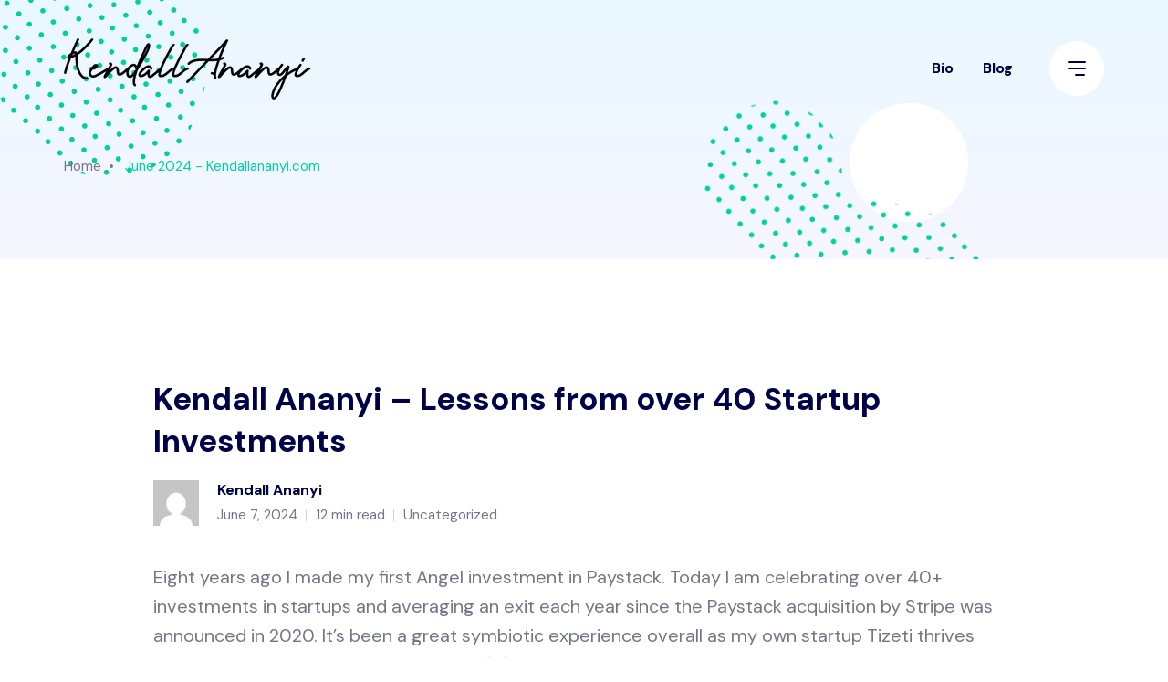

--- FILE ---
content_type: text/html; charset=UTF-8
request_url: https://www.kendallananyi.com/2024/06/
body_size: 38581
content:
<!doctype html>
<html lang="en-US">
<head>
    <meta charset="UTF-8">
    <meta name="viewport" content="width=device-width, initial-scale=1">
    <link rel="profile" href="https://gmpg.org/xfn/11">
    <meta name='robots' content='noindex, follow' />

	<!-- This site is optimized with the Yoast SEO plugin v16.2 - https://yoast.com/wordpress/plugins/seo/ -->
	<title>June 2024 - Kendallananyi.com</title>
	<meta property="og:locale" content="en_US" />
	<meta property="og:type" content="website" />
	<meta property="og:title" content="June 2024 - Kendallananyi.com" />
	<meta property="og:url" content="https://www.kendallananyi.com/2024/06/" />
	<meta property="og:site_name" content="Kendallananyi.com" />
	<meta name="twitter:card" content="summary_large_image" />
	<script type="application/ld+json" class="yoast-schema-graph">{"@context":"https://schema.org","@graph":[{"@type":["Person","Organization"],"@id":"https://www.kendallananyi.com/#/schema/person/b7e6a90d6bdd69cbb355218816c7d7c0","name":"Kendall Ananyi","image":{"@type":"ImageObject","@id":"https://www.kendallananyi.com/#personlogo","inLanguage":"en-US","url":"https://secure.gravatar.com/avatar/a6de8843d9d5ce9b1f3a331a26f7eab8?s=96&d=mm&r=g","contentUrl":"https://secure.gravatar.com/avatar/a6de8843d9d5ce9b1f3a331a26f7eab8?s=96&d=mm&r=g","caption":"Kendall Ananyi"},"logo":{"@id":"https://www.kendallananyi.com/#personlogo"},"sameAs":["https://www.kendallananyi.com"]},{"@type":"WebSite","@id":"https://www.kendallananyi.com/#website","url":"https://www.kendallananyi.com/","name":"Kendallananyi.com","description":"Kendall Ananyi Website","publisher":{"@id":"https://www.kendallananyi.com/#/schema/person/b7e6a90d6bdd69cbb355218816c7d7c0"},"potentialAction":[{"@type":"SearchAction","target":"https://www.kendallananyi.com/?s={search_term_string}","query-input":"required name=search_term_string"}],"inLanguage":"en-US"},{"@type":"CollectionPage","@id":"https://www.kendallananyi.com/2024/06/#webpage","url":"https://www.kendallananyi.com/2024/06/","name":"June 2024 - Kendallananyi.com","isPartOf":{"@id":"https://www.kendallananyi.com/#website"},"breadcrumb":{"@id":"https://www.kendallananyi.com/2024/06/#breadcrumb"},"inLanguage":"en-US","potentialAction":[{"@type":"ReadAction","target":["https://www.kendallananyi.com/2024/06/"]}]},{"@type":"BreadcrumbList","@id":"https://www.kendallananyi.com/2024/06/#breadcrumb","itemListElement":[{"@type":"ListItem","position":1,"item":{"@type":"WebPage","@id":"https://www.kendallananyi.com/","url":"https://www.kendallananyi.com/","name":"Home"}},{"@type":"ListItem","position":2,"item":{"@id":"https://www.kendallananyi.com/2024/06/#webpage"}}]}]}</script>
	<!-- / Yoast SEO plugin. -->


<link rel='dns-prefetch' href='//www.kendallananyi.com' />
<link rel='dns-prefetch' href='//fonts.googleapis.com' />
<link rel='dns-prefetch' href='//s.w.org' />
<link rel='preconnect' href='https://fonts.gstatic.com' crossorigin />
<link rel="alternate" type="application/rss+xml" title="Kendallananyi.com &raquo; Feed" href="https://www.kendallananyi.com/feed/" />
<link rel="alternate" type="application/rss+xml" title="Kendallananyi.com &raquo; Comments Feed" href="https://www.kendallananyi.com/comments/feed/" />
		<script type="text/javascript">
			window._wpemojiSettings = {"baseUrl":"https:\/\/s.w.org\/images\/core\/emoji\/13.0.1\/72x72\/","ext":".png","svgUrl":"https:\/\/s.w.org\/images\/core\/emoji\/13.0.1\/svg\/","svgExt":".svg","source":{"concatemoji":"https:\/\/www.kendallananyi.com\/wp-includes\/js\/wp-emoji-release.min.js?ver=5.7.14"}};
			!function(e,a,t){var n,r,o,i=a.createElement("canvas"),p=i.getContext&&i.getContext("2d");function s(e,t){var a=String.fromCharCode;p.clearRect(0,0,i.width,i.height),p.fillText(a.apply(this,e),0,0);e=i.toDataURL();return p.clearRect(0,0,i.width,i.height),p.fillText(a.apply(this,t),0,0),e===i.toDataURL()}function c(e){var t=a.createElement("script");t.src=e,t.defer=t.type="text/javascript",a.getElementsByTagName("head")[0].appendChild(t)}for(o=Array("flag","emoji"),t.supports={everything:!0,everythingExceptFlag:!0},r=0;r<o.length;r++)t.supports[o[r]]=function(e){if(!p||!p.fillText)return!1;switch(p.textBaseline="top",p.font="600 32px Arial",e){case"flag":return s([127987,65039,8205,9895,65039],[127987,65039,8203,9895,65039])?!1:!s([55356,56826,55356,56819],[55356,56826,8203,55356,56819])&&!s([55356,57332,56128,56423,56128,56418,56128,56421,56128,56430,56128,56423,56128,56447],[55356,57332,8203,56128,56423,8203,56128,56418,8203,56128,56421,8203,56128,56430,8203,56128,56423,8203,56128,56447]);case"emoji":return!s([55357,56424,8205,55356,57212],[55357,56424,8203,55356,57212])}return!1}(o[r]),t.supports.everything=t.supports.everything&&t.supports[o[r]],"flag"!==o[r]&&(t.supports.everythingExceptFlag=t.supports.everythingExceptFlag&&t.supports[o[r]]);t.supports.everythingExceptFlag=t.supports.everythingExceptFlag&&!t.supports.flag,t.DOMReady=!1,t.readyCallback=function(){t.DOMReady=!0},t.supports.everything||(n=function(){t.readyCallback()},a.addEventListener?(a.addEventListener("DOMContentLoaded",n,!1),e.addEventListener("load",n,!1)):(e.attachEvent("onload",n),a.attachEvent("onreadystatechange",function(){"complete"===a.readyState&&t.readyCallback()})),(n=t.source||{}).concatemoji?c(n.concatemoji):n.wpemoji&&n.twemoji&&(c(n.twemoji),c(n.wpemoji)))}(window,document,window._wpemojiSettings);
		</script>
		<style type="text/css">
img.wp-smiley,
img.emoji {
	display: inline !important;
	border: none !important;
	box-shadow: none !important;
	height: 1em !important;
	width: 1em !important;
	margin: 0 .07em !important;
	vertical-align: -0.1em !important;
	background: none !important;
	padding: 0 !important;
}
</style>
	<link rel='stylesheet' id='wp-block-library-css'  href='https://www.kendallananyi.com/wp-includes/css/dist/block-library/style.min.css?ver=5.7.14' type='text/css' media='all' />
<link rel='stylesheet' id='wp-block-library-theme-css'  href='https://www.kendallananyi.com/wp-includes/css/dist/block-library/theme.min.css?ver=5.7.14' type='text/css' media='all' />
<link rel='stylesheet' id='contact-form-7-css'  href='https://www.kendallananyi.com/wp-content/plugins/contact-form-7/includes/css/styles.css?ver=5.2.2' type='text/css' media='all' />
<link rel='stylesheet' id='widgetopts-styles-css'  href='https://www.kendallananyi.com/wp-content/plugins/widget-options/assets/css/widget-options.css' type='text/css' media='all' />
<link rel='stylesheet' id='axil-fonts-css'  href='https://fonts.googleapis.com/css?family=DM+Sans%3A400%2C400i%2C500%2C500i%2C700&#038;subset=latin%2Clatin-ext&#038;ver=5.7.14' type='text/css' media='all' />
<link rel='stylesheet' id='axil-svg-icon-css'  href='https://www.kendallananyi.com/wp-content/themes/keystroke/assets/svg-icon/style.css?ver=1.0.1' type='text/css' media='all' />
<link rel='stylesheet' id='bootstrap-css'  href='https://www.kendallananyi.com/wp-content/themes/keystroke/assets/css/vendor/bootstrap.min.css?ver=1.0.1' type='text/css' media='all' />
<link rel='stylesheet' id='slick-css'  href='https://www.kendallananyi.com/wp-content/themes/keystroke/assets/css/plugins/slick.css?ver=1.0.1' type='text/css' media='all' />
<link rel='stylesheet' id='font-awesome-css'  href='https://www.kendallananyi.com/wp-content/themes/keystroke/assets/css/plugins/font-awesome.css?ver=1.0.1' type='text/css' media='all' />
<link rel='stylesheet' id='axil-style-css'  href='https://www.kendallananyi.com/wp-content/themes/keystroke/assets/css/style.css?ver=1.0.1' type='text/css' media='all' />
<link rel='stylesheet' id='axil-development-extra-style-css'  href='https://www.kendallananyi.com/wp-content/themes/keystroke/assets/css/development-extra.css?ver=1.0.1' type='text/css' media='all' />
<link rel='stylesheet' id='keystroke-style-css'  href='https://www.kendallananyi.com/wp-content/themes/keystroke/style.css?ver=5.7.14' type='text/css' media='all' />
<link rel="preload" as="style" href="https://fonts.googleapis.com/css?family=Poppins:300,400,500,600,700&#038;display=swap&#038;ver=1599772057" /><link rel="stylesheet" href="https://fonts.googleapis.com/css?family=Poppins:300,400,500,600,700&#038;display=swap&#038;ver=1599772057" media="print" onload="this.media='all'"><noscript><link rel="stylesheet" href="https://fonts.googleapis.com/css?family=Poppins:300,400,500,600,700&#038;display=swap&#038;ver=1599772057" /></noscript><script type='text/javascript' src='https://www.kendallananyi.com/wp-includes/js/jquery/jquery.min.js?ver=3.5.1' id='jquery-core-js'></script>
<script type='text/javascript' src='https://www.kendallananyi.com/wp-includes/js/jquery/jquery-migrate.min.js?ver=3.3.2' id='jquery-migrate-js'></script>
<link rel="https://api.w.org/" href="https://www.kendallananyi.com/wp-json/" /><link rel="EditURI" type="application/rsd+xml" title="RSD" href="https://www.kendallananyi.com/xmlrpc.php?rsd" />
<link rel="wlwmanifest" type="application/wlwmanifest+xml" href="https://www.kendallananyi.com/wp-includes/wlwmanifest.xml" /> 
<meta name="generator" content="WordPress 5.7.14" />
<meta name="framework" content="Redux 4.1.17" />
<style type="text/css" media="all">

</style>
        <!--Customizer CSS-->
        <style type="text/css">

            /* Body */
                        /* Link */
                                    /* Link Hover */
                                    /* Meta */
                        /* Meta Hover */
                        /* Meta Link Hover */
            

            /************************************************************************************
             * Button
             ************************************************************************************/
            /* Color */
                                                            

            /************************************************************************************
             * Header
             ************************************************************************************/
            /* Background Color */
                        /* Separator Color */
                        /* Link Color */
                        /* Link Hover Color */
            

            /************************************************************************************
             * General
             ************************************************************************************/
            /* Primary [#702FFF] */
            :root { --color-primary:#00d09c; }            :root { --color-primary-alt:#00d09c; }                        :root { --color-tertiary:#110907; }            /* Heading */
            
            /************************************************************************************
             * Footer
             ************************************************************************************/
            /* Background Color */
                        /* Footer Heading Color */
                        /* Footer Body Color */
                        /* Footer Link Color */
                        /* Footer Link Hover Color */
                        /* Footer Bottom Border top Color */
                        
        </style>
        <!--/Customizer CSS-->
        <style type="text/css">.recentcomments a{display:inline !important;padding:0 !important;margin:0 !important;}</style><link rel="icon" href="https://www.kendallananyi.com/wp-content/uploads/2020/09/cropped-KendallLogoIco-02-1-32x32.png" sizes="32x32" />
<link rel="icon" href="https://www.kendallananyi.com/wp-content/uploads/2020/09/cropped-KendallLogoIco-02-1-192x192.png" sizes="192x192" />
<link rel="apple-touch-icon" href="https://www.kendallananyi.com/wp-content/uploads/2020/09/cropped-KendallLogoIco-02-1-180x180.png" />
<meta name="msapplication-TileImage" content="https://www.kendallananyi.com/wp-content/uploads/2020/09/cropped-KendallLogoIco-02-1-270x270.png" />
<style type="text/css" id="axil_options-dynamic-css" title="dynamic-css" class="redux-options-output">h1, .h1{font-family:Poppins;font-weight:normal;font-style:normal;font-display:swap;}h2, .h2{font-display:swap;}h3, .h3{font-display:swap;}h4, .h4{font-display:swap;}h5, .h5{font-display:swap;}h6, .h6{font-display:swap;}.subtitle-3, p.subtitle-3{font-display:swap;}.subtitle-2{font-display:swap;}body, p{font-display:swap;}.subtitle-1{font-display:swap;}.axil-error-not-found .axil-error .title{font-display:swap;}.axil-error-not-found .axil-error .subtitle-2{font-display:swap;}</style></head>

<body class="archive date wp-embed-responsive post-lessons-from-over-40-startup-investments hfeed active-scroll-to-top  active-sidebar-single-post header-sticky-active header-transparent-active elementor-default">
	
<!-- Global site tag (gtag.js) - Google Ads: 1069927293 -->
<script async src="https://www.googletagmanager.com/gtag/js?id=AW-1069927293"></script>
<script>
  window.dataLayer = window.dataLayer || [];
  function gtag(){dataLayer.push(arguments);}
  gtag('js', new Date());

  gtag('config', 'AW-1069927293');
</script>
	
<!-- Global site tag (gtag.js) - Google Analytics -->
<script async src="https://www.googletagmanager.com/gtag/js?id=G-NLCQT6TTQ0"></script>
<script>
  window.dataLayer = window.dataLayer || [];
  function gtag(){dataLayer.push(arguments);}
  gtag('js', new Date());

  gtag('config', 'G-NLCQT6TTQ0');
</script>
	
<div class="main-content">
<!-- Start Header -->
<header class="ax-header haeder-default light-logo-version header-style-1  axil-header-sticky    header-transparent  ">
    <div class="header-wrapper">
        <div class="container">
            <div class="row align-items-center">
                <div class="col-lg-3 col-md-6 col-sm-6 col-8 header-left">
                    <div class="logo">
                                                    <a href="https://www.kendallananyi.com/"
                               title="Kendallananyi.com" rel="home">

                                
                                    <img src="https://www.kendallananyi.com/wp-content/uploads/2020/09/KendallLogo.png"
                                         alt="Kendallananyi.com">

                                
                            </a>
                        
                    </div>
                </div>
                <div class="col-lg-9 col-md-6 col-sm-6 col-4 header-right">
                    <div class="mainmenu-wrapepr">
                        <!-- Start Mainmanu Nav -->
                        <nav class="mainmenu-nav d-none d-lg-block"><ul id="main-menu" class="mainmenu"><li id="menu-item-19" class="menu-item menu-item-type-post_type menu-item-object-page menu-item-home menu-item-19"><a href="https://www.kendallananyi.com/">Bio</a></li>
<li id="menu-item-806" class="menu-item menu-item-type-post_type menu-item-object-page current_page_parent menu-item-806"><a href="https://www.kendallananyi.com/blog/">Blog</a></li>
</ul></nav>                        <!-- End Mainmanu Nav -->
                        <div class="axil-header-extra d-flex align-items-center">


                                                            <!-- Start Hamburger -->
                                <div class="ax-hamburger ml--40 ml_sm--10 d-none d-lg-block">
                                    <a class="axil-menuToggle ax-hamburger-trigger" id="side-nav-toggler" href="#">
                                        <span></span>
                                        <span></span>
                                        <span></span>
                                    </a>
                                </div>
                                <!-- End Hamburger -->
                            

                            <!-- Start Menu Bar  -->
                            <div class="ax-menubar popup-navigation-activation d-block d-lg-none ml_sm--20 ml_md--20">
                                <div>
                                    <i></i>
                                </div>
                            </div>
                            <!-- End Menu Bar  -->

                        </div>
                    </div>
                </div>
            </div>
        </div>
    </div>
</header>
<!-- Start Header -->

<!-- Start Popup Mobile Menu -->
<div class="popup-mobile-manu">
    <div class="inner">
        <a class="close-menu" href="#"></a>
        <div class="mobileheader">
            <div class="logo">
                                    <a href="https://www.kendallananyi.com/" title="Kendallananyi.com" rel="home" >

                        
                            <img src="https://www.kendallananyi.com/wp-content/uploads/2020/09/KendallLogoWhiteSmall.png" alt="Kendallananyi.com">

                        
                    </a>
                            </div>
        </div>
        <nav class="menu-item"><ul id="mobile-menu" class="mainmenu-item"><li class="menu-item menu-item-type-post_type menu-item-object-page menu-item-home menu-item-19"><a href="https://www.kendallananyi.com/">Bio</a></li>
<li class="menu-item menu-item-type-post_type menu-item-object-page current_page_parent menu-item-806"><a href="https://www.kendallananyi.com/blog/">Blog</a></li>
</ul></nav>
    </div>
</div>
<!-- End Popup Mobile Menu -->
<!-- Start Sidebar Area  -->
<div class="side-nav">
    <div class="side-nab-top">
        <div class="row align-items-center">
            <div class="col-lg-6 col-md-6 col-sm-6 col-12">
                <div class="logo">
                                            <a href="https://www.kendallananyi.com/" title="Kendallananyi.com" rel="home">

                            
                                <img src="https://www.kendallananyi.com/wp-content/uploads/2020/09/KendallLogoWhiteSmall.png" alt="Kendallananyi.com">

                            
                        </a>
                                    </div>
            </div>
            <div class="col-lg-6 col-md-6 col-sm-6 col-12">
                <div class="sidebar-top-right d-flex align-items-center justify-content-end">
                                    <div class="sidebar-share-icons">
                        <div class="contact-social-share d-flex align-items-center">
                            <ul class="social-share">
                                                            </ul>
                        </div>
                    </div>
                    <!-- End of .side-nav-inner -->
                                        <div class="close-sidenav" id="close-sidenav">
                        <button class="close-button"><i class="fal fa-times"></i></button>
                    </div>
                </div>
            </div>
        </div>
    </div>
    <div class="side-nav-inner">
        <!-- Start Side Content  -->
        <div class="side-nav-content">
            <div class="row ">
                                    <!-- Start Left Bar  -->
                    <div class="col-lg-7 col-xl-8 col-12">
                        <div class="menu-primary-container"><ul id="menu-primary" class="main-navigation"><li class="menu-item menu-item-type-post_type menu-item-object-page menu-item-home menu-item-19"><a href="https://www.kendallananyi.com/">Bio</a></li>
<li class="menu-item menu-item-type-post_type menu-item-object-page current_page_parent menu-item-806"><a href="https://www.kendallananyi.com/blog/">Blog</a></li>
</ul></div>                    </div>
                    <!-- End Left Bar  -->
                                <!-- Start Right Bar  -->
                <div class="col-lg-5 col-xl-4 col-12">
                    <div class="axil-contact-info-inner">

                        <!-- Start Single Address  -->
                        <div class="axil-contact-info">
                            
                            <address class="address">
                                

                                                                                                                            </address>
                            <address class="address">
                                                                                            </address>
                        </div>
                        <!-- End Single Address  -->
                    </div>
                    <!-- End Social Icon -->
                </div>
            </div>
            <!-- End Right Bar  -->
        </div>
    </div>
    <!-- End Side Content  -->
   
</div>
</div>
<!-- End Sidebar Area  --><!-- Start Breadcrumb Area -->
<div class="axil-breadcrumb-area breadcrumb-style-default pt--170 pb--70 theme-gradient">
    <div class="container">
        <div class="row">
            <div class="col-lg-12">
                <div class="inner">
                    <ul id="breadcrumbs" class="axil-breadcrumb liststyle d-flex"><li class="item-home"><a class="bread-link bread-home" href="https://www.kendallananyi.com" title="Home">Home</a></li><li class="separator separator-home">  </li><li class="item-current item-archive"><span class="bread-current bread-archive">June 2024 - Kendallananyi.com</span></li></ul>                                    </div>
            </div>
        </div>
    </div>
    <div class="shape-images">
        <img class="shape shape-1" src="https://www.kendallananyi.com/wp-content/themes/keystroke/assets/images/shape/bcm-01.svg" alt="Shape Images">
        <div class="shape shape-2">
            <svg width="315px" height="175px" viewBox="0 0 315 175" version="1.1" xmlns="http://www.w3.org/2000/svg" xmlns:xlink="http://www.w3.org/1999/xlink">
    <!-- Generator: sketchtool 57.1 (101010) - https://sketch.com -->
    <title>678B0D95-E70A-488C-838E-D8B39AC6841D</title>
    <desc>Created with sketchtool.</desc>
    <g stroke="none" stroke-width="1" fill="none" fill-rule="evenodd">
        <g transform="translate(-1330.000000, -175.000000)" fill="#00d09c">
            <g>
                <g>
                    <g transform="translate(1213.000000, 175.000000)">
                        <g transform="translate(117.000000, 0.000000)">
                            <path d="M8.11250865,45.8415734 C6.96551296,44.7542787 5.14641804,44.8066299 4.06381508,45.9543299 C2.97718759,47.1100839 3.02145759,48.9222418 4.17247783,50.0095365 C5.32752262,51.0968312 7.142593,51.048507 8.2211714,49.892753 C9.32389709,48.741026 9.26755344,46.9288681 8.11250865,45.8415734"></path>
                            <path d="M21.2287554,31.0984483 C20.0777803,30.0066578 18.2627812,30.0590315 17.172172,31.2112533 C16.0855871,32.3554176 16.1379042,34.1764115 17.2888792,35.2641733 C18.4438787,36.3519351 20.2548534,36.2995614 21.3414382,35.1473396 C22.4320475,33.9951178 22.3797304,32.1821814 21.2287554,31.0984483"></path>
                            <path d="M35.1565879,16.3485366 C34.0085419,15.2652279 32.1918095,15.3095268 31.1001587,16.4612974 C30.0165644,17.6170952 30.0729596,19.437376 31.2169774,20.5126304 C32.3730799,21.6039934 34.1857841,21.5556674 35.2693784,20.4038968 C36.3650574,19.2561534 36.3126904,17.4358725 35.1565879,16.3485366"></path>
                            <path d="M49.8553689,6.45081792 C50.3838736,6.01251979 50.6968716,5.48000806 50.8097561,4.9270151 C48.8753261,5.51277801 46.9665518,6.13131087 45.0731707,6.81538364 C46.5458004,7.6469212 48.5879838,7.53222637 49.8553689,6.45081792"></path>
                            <path d="M6.48104254,71.2382343 C5.32883336,70.1503888 3.51188811,70.2027666 2.4321956,71.3550769 C1.33235956,72.5073873 1.3847327,74.3244921 2.53694188,75.4123375 C3.69317977,76.4921248 5.50609631,76.4437762 6.59384624,75.2914658 C7.68159616,74.1391554 7.62519432,72.3301088 6.48104254,71.2382343"></path>
                            <path d="M19.5871496,57.3042138 C18.4429297,56.2217726 16.6299052,56.2781078 15.5340326,57.43298 C14.4462179,58.5757805 14.4985942,60.3946037 15.650872,61.4810688 C16.8071787,62.567534 18.6161743,62.5152227 19.69996,61.3643744 C20.7958326,60.2135261 20.7394274,58.3947029 19.5871496,57.3042138"></path>
                            <path d="M34.335335,42.5630136 C33.1877801,41.4797477 31.3718249,41.5280719 30.2886941,42.6757699 C29.1975104,43.831522 29.249855,45.6436768 30.3974099,46.7390237 C31.5530178,47.8182625 33.3649465,47.7699384 34.4521037,46.6182134 C35.547314,45.4664883 35.4909429,43.6503065 34.335335,42.5630136"></path>
                            <path d="M47.4526735,27.8119829 C46.3091464,26.7368746 44.4891667,26.7771408 43.3939577,27.9368082 C42.3108282,29.0803692 42.3631727,30.9004028 43.5107263,31.9835644 C44.6663329,33.0788058 46.4782596,33.0184065 47.5654156,31.8748456 C48.6565982,30.7192048 48.6042536,28.911251 47.4526735,27.8119829"></path>
                            <path d="M61.3834147,13.8959592 C60.2320381,12.8044038 58.4164056,12.8527383 57.3254158,14.0047119 C56.2465034,15.1607134 56.2907871,16.981315 57.4421638,18.0567589 C58.5975663,19.1442864 60.4091729,19.0999797 61.5041885,17.9439783 C62.5871267,16.7960326 62.5347914,14.9754309 61.3834147,13.8959592"></path>
                            <path d="M70.5508507,3.34310104 C71.698314,4.38714739 73.5285988,4.34074533 74.6114162,3.23482957 C75.5043366,2.33772307 75.6255475,1.02686488 75.019493,0.00601955507 C73.3184999,-0.017181475 71.6255875,0.0253537468 69.9488365,0.15682625 C69.4155085,1.20860628 69.6175267,2.50399712 70.5508507,3.34310104"></path>
                            <path d="M4.83886747,97.4552522 C3.69511828,96.3679575 1.87075779,96.4162817 0.779363319,97.5720357 C-0.299949293,98.7237627 -0.255649148,100.535921 0.896154609,101.623215 C2.05198565,102.71051 3.86426429,102.658159 4.95565876,101.510459 C6.03899866,100.354705 5.99067123,98.5425469 4.83886747,97.4552522"></path>
                            <path d="M19.5899122,83.5299181 C18.4378842,82.4393845 16.6252527,82.491698 15.5376738,83.638569 C14.4500949,84.7934883 14.4944037,86.6123855 15.6464317,87.6988949 C16.8065158,88.7854043 18.6070631,88.7290668 19.7067262,87.5781716 C20.790277,86.4272765 20.7419402,84.6204516 19.5899122,83.5299181"></path>
                            <path d="M32.7005945,68.781151 C31.5490594,67.6930085 29.7372035,67.7454005 28.6460635,68.8939954 C27.5629763,70.03856 27.6072661,71.8642212 28.7588012,72.9523637 C29.9143627,74.036476 31.718166,73.984084 32.8093059,72.8354891 C33.9044722,71.6828642 33.856156,69.8692934 32.7005945,68.781151"></path>
                            <path d="M47.450259,54.0299466 C46.3020562,52.943101 44.4891045,53.0034813 43.3973046,54.1507072 C42.3135623,55.2979331 42.3578789,57.117393 43.5141393,58.208264 C44.6703996,59.2910842 46.4752939,59.2347292 47.5670937,58.0915287 C48.650836,56.9402775 48.6105482,55.1288682 47.450259,54.0299466"></path>
                            <path d="M59.7529378,40.1035819 C58.6006171,39.0169261 56.7834961,39.0732713 55.6916118,40.2283461 C54.6037567,41.3753716 54.6521058,43.1864646 55.8084555,44.2811697 C56.9648053,45.3638008 58.7778972,45.3074557 59.8617233,44.1644548 C60.9455493,43.0134046 60.8972002,41.1942624 59.7529378,40.1035819"></path>
                            <path d="M72.8604817,25.3618826 C71.7120997,24.2744816 69.8908062,24.3228105 68.8028654,25.4746501 C67.7149246,26.6224622 67.7673069,28.4428521 68.9156889,29.5262256 C70.0681002,30.617654 71.8853643,30.5652977 72.9692757,29.4134581 C74.061246,28.2575911 74.0088636,26.4452562 72.8604817,25.3618826"></path>
                            <path d="M87.6090512,10.6147609 C86.4611398,9.52375848 84.6446204,9.58012023 83.5571253,10.7315103 C82.4696303,11.8829003 82.5139357,13.694528 83.6658748,14.7855305 C84.8218418,15.8684813 86.6343335,15.8201712 87.7178007,14.6647553 C88.8133513,13.5173911 88.7609904,11.7017376 87.6090512,10.6147609"></path>
                            <path d="M17.9450039,108.927171 C16.8020791,107.828931 14.9870823,107.893296 13.8964745,109.043833 C12.809891,110.194371 12.8581836,112.004656 14.0051328,113.090827 C15.1601308,114.185045 16.9751276,114.124702 18.0657354,112.974165 C19.1563433,111.823628 19.1000019,110.013342 17.9450039,108.927171"></path>
                            <path d="M31.0580069,94.9965644 C29.907344,93.9091844 28.0968603,93.9615397 27.0105701,95.1093297 C25.9202567,96.261147 25.9685362,98.0694195 27.1272458,99.1608268 C28.2779087,100.256261 30.0964389,100.199879 31.1746825,99.0480615 C32.2690193,97.8962442 32.2126932,96.0879716 31.0580069,94.9965644"></path>
                            <path d="M45.8091229,80.2432277 C44.6623518,79.1599431 42.8476369,79.2203493 41.7612222,80.3640401 C40.6748075,81.511758 40.7190688,83.3279712 41.8698637,84.4233371 C43.028706,85.5066217 44.8474447,85.4542696 45.9258119,84.2984976 C47.0202742,83.1548068 46.9639415,81.3385936 45.8091229,80.2432277"></path>
                            <path d="M58.9216731,65.5048233 C57.7704731,64.4171467 55.9591445,64.4654879 54.8683221,65.6216479 C53.7855501,66.7657225 53.8338522,68.5825454 54.9850522,69.670222 C56.1402773,70.761927 57.951606,70.705529 59.034378,69.5614543 C60.1292255,68.4093228 60.0809234,66.5965284 58.9216731,65.5048233"></path>
                            <path d="M72.8547215,51.5845347 C71.7062721,50.4855435 69.892931,50.5419021 68.8008966,51.6892006 C67.7169216,52.8405247 67.7652774,54.6560743 68.9177564,55.7470143 C70.0702354,56.8299031 71.8795469,56.7856214 72.9715812,55.6222204 C74.0636156,54.4708963 74.0072005,52.6633979 72.8547215,51.5845347"></path>
                            <path d="M85.9742182,36.8295854 C84.8178905,35.7420153 83.004833,35.7943798 81.9129695,36.9463985 C80.8291641,38.0943891 80.8775123,39.9110339 82.029811,40.9986039 C83.1740517,42.086174 84.9991962,42.0338095 86.0830017,40.8858189 C87.1748652,39.7297722 87.1184589,37.9211835 85.9742182,36.8295854"></path>
                            <path d="M99.0850873,22.0864504 C97.9364143,20.995022 96.1146591,21.0473784 95.0304729,22.1992179 C93.9382259,23.3430027 93.9906215,25.1633925 95.143325,26.2507935 C96.2960285,27.3381945 98.1177837,27.2898655 99.2019699,26.138026 C100.282126,24.982159 100.23376,23.169824 99.0850873,22.0864504"></path>
                            <path d="M110.106387,12.9021293 C111.409007,13.8770354 113.35785,13.954864 114.731707,13.1233265 C113.780184,12.578526 112.864279,12.025533 111.861871,11.4602513 C110.951055,10.9564133 110.014796,10.5222114 109.114156,10.0634321 C108.793589,11.0465307 109.119244,12.1443241 110.106387,12.9021293"></path>
                            <path d="M29.4231589,121.214714 C28.2760079,120.12757 26.4566666,120.175888 25.3658669,121.319402 C24.2831174,122.47097 24.3314185,124.294956 25.4825946,125.378074 C26.6377958,126.469244 28.4490868,126.4169 29.5398866,125.269359 C30.6266612,124.109739 30.574335,122.301858 29.4231589,121.214714"></path>
                            <path d="M44.1694989,106.464056 C43.0300191,105.381298 41.2140991,105.429599 40.1189102,106.57676 C39.031774,107.72392 39.0841176,109.551327 40.2356766,110.63811 C41.3912621,111.724894 43.2031556,111.668542 44.2862653,110.513332 C45.3814543,109.366171 45.3250843,107.554865 44.1694989,106.464056"></path>
                            <path d="M57.2853252,91.7208224 C56.1418862,90.6337196 54.3180204,90.6820353 53.2349742,91.833559 C52.1438757,92.9891091 52.1962162,94.7969209 53.3436814,95.88805 C54.4991991,96.9791791 56.3109863,96.9187845 57.3980586,95.7793397 C58.4931834,94.627816 58.4368166,92.8079253 57.2853252,91.7208224"></path>
                            <path d="M72.0410112,77.7937459 C70.8961466,76.7064303 69.0780693,76.7547554 67.9856105,77.9065045 C66.8971828,79.0542265 66.9455574,80.8744733 68.0944532,81.9577618 C69.2514115,83.0491045 71.0654576,82.9967523 72.1579164,81.8490303 C73.2382816,80.6932541 73.1899071,78.8770343 72.0410112,77.7937459"></path>
                            <path d="M85.1503083,63.0460759 C83.9986841,61.9559225 82.186688,62.0122403 81.091437,63.1627343 C80.0122926,64.3132283 80.0565858,66.1234462 81.20821,67.2095769 C82.3678876,68.303753 84.1758571,68.2514578 85.2630548,67.0969411 C86.3502524,65.9424244 86.3059592,64.1362293 85.1503083,63.0460759"></path>
                            <path d="M99.0837837,48.2991303 C97.9318443,47.211475 96.1193522,47.2638436 95.031857,48.4159525 C93.940334,49.564033 93.9886671,51.3888768 95.1406065,52.4684754 C96.2965737,53.5561306 98.1090658,53.503762 99.1925332,52.3516531 C100.284056,51.207601 100.235723,49.3867855 99.0837837,48.2991303"></path>
                            <path d="M112.197765,34.3745041 C111.038198,33.2833945 109.230403,33.3357355 108.143309,34.4912649 C107.05219,35.642768 107.100505,37.4545735 108.256045,38.5416569 C109.403532,39.6287402 111.223407,39.5763992 112.306474,38.4248961 C113.397594,37.2693667 113.345252,35.4656136 112.197765,34.3745041"></path>
                            <path d="M121.446169,25.3360386 C122.701453,26.5588006 124.660922,26.4999269 125.850599,25.2047049 C125.981814,25.0552562 126.10428,24.8922213 126.204878,24.7246576 C124.800884,23.3298032 123.261301,21.9123051 121.64299,20.4812207 C121.533645,20.5763244 121.419926,20.6668993 121.323702,20.7755893 C120.129651,22.07534 120.199632,24.1087479 121.446169,25.3360386"></path>
                            <path d="M42.5419123,134.322894 C41.381329,133.235475 39.5719473,133.283805 38.4839004,134.427609 C37.3958535,135.587523 37.4401814,137.403917 38.5967349,138.491336 C39.7452288,139.574728 41.5626701,139.526399 42.6466872,138.374539 C43.7427937,137.22268 43.6823466,135.406287 42.5419123,134.322894"></path>
                            <path d="M55.6474676,119.575222 C54.5000706,118.488203 52.6843651,118.536515 51.5973574,119.68795 C50.5063238,120.835359 50.5546352,122.65511 51.7060582,123.742129 C52.8615071,124.829149 54.6731866,124.780837 55.7642203,123.625376 C56.847202,122.47394 56.8029165,120.666268 55.6474676,119.575222"></path>
                            <path d="M70.4001346,104.826597 C69.2481284,103.736211 67.4355311,103.792541 66.3439447,104.955351 C65.2604143,106.09402 65.3047223,107.908647 66.4567286,108.990986 C67.6127628,110.089419 69.4213321,110.029065 70.5129185,108.878326 C71.6045048,107.727587 71.5481129,105.91296 70.4001346,104.826597"></path>
                            <path d="M83.5090139,90.0841648 C82.3646835,88.9926506 80.5474547,89.0450111 79.4514763,90.1969411 C78.3716152,91.3528989 78.4199672,93.1613485 79.5683269,94.2488349 C80.7207159,95.3363213 82.5339155,95.2879886 83.6218352,94.1320308 C84.7178135,92.9841285 84.6614029,91.1676234 83.5090139,90.0841648"></path>
                            <path d="M97.4404745,76.1481285 C96.2884906,75.0652649 94.4759284,75.1216221 93.388391,76.268894 C92.3008537,77.4201913 92.3532166,79.2356987 93.4971448,80.3225878 C94.6612125,81.4094769 96.4737747,81.3571452 97.5572841,80.2138989 C98.6488493,79.0545505 98.5924585,77.2390432 97.4404745,76.1481285"></path>
                            <path d="M110.554446,59.771037 C109.410786,58.683914 107.586568,58.7322305 106.503313,59.8757229 C105.416031,61.0393472 105.460327,62.8471925 106.612041,63.9383419 C107.767782,65.025465 109.583946,64.973122 110.671229,63.8215769 C111.758511,62.6700317 111.70616,60.8621864 110.554446,59.771037"></path>
                            <path d="M125.306326,45.8403263 C124.155306,44.7580097 122.340235,44.802268 121.253607,45.9570073 C120.166979,47.1077231 120.211249,48.9263369 121.366294,50.012677 C122.517315,51.099017 124.332386,51.0426883 125.410964,49.9000195 C126.513691,48.7412567 126.457347,46.9266664 125.306326,45.8403263"></path>
                            <path d="M134.47611,36.7558444 C135.373135,37.7623592 136.636212,37.9365637 137.678049,37.3510431 C136.684482,35.5848032 135.558172,33.7701732 134.315208,31.9507042 C133.281417,33.334662 133.341755,35.4638279 134.47611,36.7558444"></path>
                            <path d="M55.6435139,145.795625 C54.499808,144.700745 52.6795436,144.753074 51.5922176,145.908333 C50.5048915,147.051517 50.5572442,148.874975 51.7090044,149.957779 C52.8567375,151.044608 54.681029,150.996304 55.7643279,149.84507 C56.851654,148.693836 56.7993012,146.882454 55.6435139,145.795625"></path>
                            <path d="M68.7586075,131.044321 C67.6110089,129.957835 65.7909579,130.006123 64.7077859,131.156994 C63.6165606,132.303841 63.6689072,134.118675 64.8205324,135.217233 C65.968131,136.30372 67.7801287,136.243359 68.871354,135.092489 C69.9585527,133.945642 69.9182861,132.130808 68.7586075,131.044321"></path>
                            <path d="M81.8761729,116.296212 C80.7238308,115.208728 78.906676,115.261088 77.8188005,116.417043 C76.7349543,117.564943 76.775246,119.381444 77.9316172,120.4649 C79.0839594,121.552384 80.9011142,121.500024 81.9889896,120.36018 C83.0728359,119.196169 83.0244859,117.383696 81.8761729,116.296212"></path>
                            <path d="M96.6285766,102.368971 C95.4724288,101.282124 93.663682,101.334454 92.5679601,102.485706 C91.4843234,103.636958 91.5286356,105.448369 92.6847834,106.543267 C93.8449595,107.630113 95.6496779,107.569733 96.7333147,106.41848 C97.8290366,105.267228 97.7726391,103.455817 96.6285766,102.368971"></path>
                            <path d="M109.738877,87.6179911 C108.586491,86.5345995 106.769266,86.5909842 105.677319,87.7388154 C104.59746,88.8906742 104.641782,90.7070669 105.794169,91.794486 C106.942526,92.8819051 108.763781,92.8255204 109.855728,91.6736616 C110.939616,90.5258304 110.883205,88.7094377 109.738877,87.6179911"></path>
                            <path d="M123.672249,72.8743441 C122.520556,71.791669 120.708452,71.8399668 119.613136,72.9910638 C118.525873,74.1421608 118.574196,75.9613771 119.729916,77.048077 C120.877582,78.134777 122.693713,78.0784296 123.780976,76.9313574 C124.872265,75.7802604 124.815888,73.9650689 123.672249,72.8743441"></path>
                            <path d="M136.781576,58.9509748 C135.624753,57.8629608 133.818981,57.9153467 132.714558,59.0557465 C131.642381,60.2122651 131.686719,62.0296514 132.839511,63.109606 C133.988272,64.2056794 135.806137,64.1573232 136.894437,63.0048343 C137.982737,61.8523454 137.930337,60.0349591 136.781576,58.9509748"></path>
                            <path d="M67.1203515,157.253426 C65.9691298,156.169634 64.1537416,156.230068 63.0669239,157.370267 C61.9801062,158.522552 62.0284092,160.335587 63.1796309,161.435496 C64.3348779,162.51123 66.1462408,162.466912 67.2290333,161.310598 C68.3239015,160.166371 68.2755985,158.345277 67.1203515,157.253426"></path>
                            <path d="M81.8733054,142.512161 C80.7253271,141.429189 78.9087018,141.473474 77.8171155,142.628913 C76.7335851,143.780325 76.777893,145.591988 77.9298993,146.678986 C79.0859335,147.774035 80.8945028,147.713646 81.9860892,146.56626 C83.0776755,145.422899 83.0212836,143.595133 81.8733054,142.512161"></path>
                            <path d="M94.9854531,127.766128 C93.8292145,126.678665 92.0162969,126.731024 90.9325751,127.88293 C89.8407958,129.034836 89.893169,130.847275 91.0453788,131.942793 C92.19356,133.018174 94.0105063,132.97387 95.0982569,131.817936 C96.1860074,130.666031 96.137663,128.853592 94.9854531,127.766128"></path>
                            <path d="M109.736743,113.838975 C108.580595,112.751405 106.771849,112.803769 105.684183,113.955788 C104.59249,115.095723 104.644859,116.920424 105.79295,118.007994 C106.945069,119.095564 108.765901,119.043199 109.849538,117.895209 C110.937203,116.739162 110.888862,114.926545 109.736743,113.838975"></path>
                            <path d="M122.850771,99.0939094 C121.694533,98.0025238 119.881617,98.0589054 118.797895,99.2106997 C117.706117,100.35444 117.754461,102.170731 118.90667,103.262116 C120.062908,104.349475 121.875825,104.29712 122.959546,103.145326 C124.055354,101.993532 123.994923,100.17724 122.850771,99.0939094"></path>
                            <path d="M135.144724,84.3485018 C133.988103,83.2613787 132.174587,83.3096953 131.078417,84.4531877 C130.002397,85.6127856 130.046727,87.4246573 131.203348,88.5158067 C132.355938,89.6029297 134.169455,89.5505868 135.253535,88.3990416 C136.345674,87.2474965 136.289254,85.4315984 135.144724,84.3485018"></path>
                            <path d="M146.019303,70.5203674 C144.908864,71.6770514 144.970327,73.5010532 146.138132,74.5930277 C146.924864,75.3290994 148.010717,75.5313169 148.981839,75.2482124 C148.776961,73.4848758 148.633547,71.6204305 148.465547,69.6548765 C147.592766,69.5578121 146.67901,69.8368723 146.019303,70.5203674"></path>
                            <path d="M80.2338146,168.727929 C79.0858147,167.641356 77.2691551,167.693672 76.1815762,168.844635 C75.0939973,169.995597 75.1383061,171.806551 76.2903341,172.901173 C77.4463902,173.987745 79.2630498,173.931404 80.3506287,172.776418 C81.4341795,171.62948 81.3858426,169.814501 80.2338146,168.727929"></path>
                            <path d="M93.344462,153.980618 C92.1964837,152.897055 90.3798585,152.945392 89.2923001,154.097433 C88.2047417,155.249474 88.2530777,157.062126 89.4010559,158.149717 C90.5611182,159.237308 92.3696875,159.188971 93.4612738,158.03693 C94.5488322,156.880861 94.4964683,155.072237 93.344462,153.980618"></path>
                            <path d="M108.09975,140.058931 C106.951682,138.967226 105.134913,139.019596 104.043241,140.167699 C102.951569,141.315802 103.007965,143.136652 104.156034,144.224329 C105.312159,145.312005 107.128927,145.259635 108.208515,144.107504 C109.300187,142.955373 109.247819,141.142579 108.09975,140.058931"></path>
                            <path d="M121.208881,125.302992 C120.059469,124.2196 118.244608,124.275985 117.151658,125.427843 C116.070807,126.571647 116.11517,128.396094 117.264582,129.479486 C118.418028,130.566904 120.244988,130.51052 121.321806,129.362689 C122.410723,128.214858 122.362326,126.394438 121.208881,125.302992"></path>
                            <path d="M135.137286,110.567271 C133.993535,109.480298 132.169172,109.520557 131.085831,110.671943 C129.998462,111.827355 130.050817,113.634951 131.194567,114.729975 C132.358455,115.816948 134.166709,115.768639 135.25005,114.617252 C136.345474,113.465866 136.293119,111.654244 135.137286,110.567271"></path>
                            <path d="M148.254642,96.6366336 C147.097683,95.5466095 145.283637,95.5988985 144.195209,96.7532783 C143.114844,97.8996136 143.159188,99.7176612 144.308083,100.807685 C145.465042,101.893687 147.279088,101.837376 148.367516,100.682996 C149.455943,99.5326387 149.403538,97.7266577 148.254642,96.6366336"></path>
                            <path d="M106.459691,165.451651 C105.311734,164.364081 103.491116,164.416446 102.407606,165.568464 C101.312012,166.720483 101.368403,168.5331 102.51636,169.62067 C103.668344,170.70824 105.484935,170.655875 106.5765,169.507885 C107.66001,168.351838 107.607647,166.539221 106.459691,165.451651"></path>
                            <path d="M119.567488,151.519785 C118.427676,150.436478 116.603173,150.492858 115.511692,151.636573 C114.428267,152.792369 114.480626,154.612648 115.624465,155.695955 C116.784415,156.78329 118.596836,156.726909 119.684288,155.57514 C120.771741,154.427398 120.72341,152.611147 119.567488,151.519785"></path>
                            <path d="M134.321858,136.780512 C133.173589,135.693407 131.360532,135.737697 130.264639,136.897275 C129.180834,138.036721 129.229182,139.860641 130.377452,140.947745 C131.533779,142.034849 133.350865,141.982507 134.434671,140.830982 C135.526534,139.679457 135.470128,137.867616 134.321858,136.780512"></path>
                            <path d="M147.435178,122.032557 C146.287491,120.946109 144.467298,120.994395 143.375988,122.145225 C142.292732,123.300079 142.341056,125.110826 143.49277,126.19325 C144.648512,127.29177 146.46065,127.235436 147.543906,126.084605 C148.635217,124.937799 148.586893,123.119005 147.435178,122.032557"></path>
                            <path d="M161.367957,108.103395 C160.207691,107.01699 158.394776,107.069298 157.302998,108.220083 C156.227336,109.374892 156.271651,111.189592 157.423859,112.26795 C158.580096,113.366426 160.388983,113.306071 161.476732,112.155285 C162.568509,111.012548 162.516136,109.197848 161.367957,108.103395"></path>
                            <path d="M172.869951,98.3180001 C172.070927,98.047648 171.276,97.7650071 170.505659,97.4659813 C170.530244,97.494655 170.554829,97.527425 170.579415,97.5520024 C171.222732,98.1541503 172.054537,98.4040212 172.869951,98.3180001"></path>
                            <path d="M132.687862,162.997729 C131.52839,161.910901 129.720741,161.951154 128.625685,163.114463 C127.53868,164.25362 127.591017,166.077077 128.746463,167.163906 C129.889831,168.250735 131.713583,168.198406 132.792536,167.047172 C133.879541,165.895939 133.839281,164.080533 132.687862,162.997729"></path>
                            <path d="M145.794807,148.24769 C144.638051,147.157283 142.828353,147.213614 141.740115,148.368399 C140.651877,149.50709 140.704274,151.3298 141.848939,152.416183 C143.005695,153.50659 144.819424,153.450259 145.907662,152.299498 C146.995899,151.148736 146.947533,149.338097 145.794807,148.24769"></path>
                            <path d="M160.549022,134.32078 C159.388781,133.236901 157.575905,133.281223 156.480121,134.4336 C155.404481,135.590006 155.456853,137.399157 156.605008,138.487065 C157.757192,139.574973 159.570069,139.526622 160.653766,138.378274 C161.74955,137.221868 161.697178,135.404659 160.549022,134.32078"></path>
                            <path d="M172.838658,119.580626 C171.686585,118.485661 169.873884,118.537994 168.778206,119.685291 C167.694614,120.836615 167.751009,122.656189 168.895025,123.743103 C170.051126,124.830016 171.863827,124.781709 172.955476,123.618309 C174.039069,122.475037 173.990731,120.659488 172.838658,119.580626"></path>
                            <path d="M187.58568,104.829257 C186.442151,103.742915 184.626196,103.787173 183.535011,104.945938 C182.447854,106.100679 182.496172,107.907225 183.65178,108.993566 C184.807388,110.087955 186.623344,110.027603 187.702449,108.884932 C188.793633,107.734215 188.741289,105.915598 187.58568,104.829257"></path>
                            <path d="M144.157356,174.463853 C143.001908,173.376261 141.194254,173.428627 140.099194,174.57664 C139.016213,175.720625 139.060498,177.533276 140.215947,178.632952 C141.36737,179.716515 143.183075,179.672206 144.266057,178.516137 C145.357091,177.364096 145.308779,175.551444 144.157356,174.463853"></path>
                            <path d="M158.910943,159.715623 C157.754796,158.629219 155.942021,158.681527 154.854356,159.836334 C153.766691,160.983094 153.811003,162.801814 154.967151,163.888218 C156.123298,164.974622 157.936073,164.91829 159.019709,163.775554 C160.111403,162.624771 160.055005,160.802026 158.910943,159.715623"></path>
                            <path d="M172.025277,145.792182 C170.865848,144.701922 169.054242,144.754222 167.959226,145.904829 C166.876288,147.055436 166.928623,148.865831 168.08,149.952069 C169.235402,151.050375 171.047009,150.994052 172.133973,149.839422 C173.220937,148.688815 173.168602,146.874396 172.025277,145.792182"></path>
                            <path d="M185.953389,131.049949 C184.797962,129.95458 182.982291,130.006932 181.89933,131.158681 C180.808317,132.314457 180.856627,134.122623 182.012054,135.213965 C183.163456,136.297254 184.979127,136.248929 186.066114,135.101207 C187.153101,133.941403 187.100765,132.129211 185.953389,131.049949"></path>
                            <path d="M199.060311,116.296295 C197.908596,115.209318 196.092431,115.261654 195.009175,116.413044 C193.921891,117.560408 193.970215,119.376062 195.117903,120.467064 C196.273645,121.554041 198.08981,121.501705 199.177093,120.346289 C200.264376,119.202951 200.216053,117.383271 199.060311,116.296295"></path>
                            <path d="M213.073171,106.111748 C211.706008,105.878262 210.338844,105.64068 208.97561,105.419483 C209.101326,105.616102 209.238828,105.808626 209.411688,105.976572 C210.43706,106.988344 212.008512,107.021114 213.073171,106.111748"></path>
                            <path d="M170.377928,172.002316 C169.230218,170.923075 167.414019,170.967373 166.322688,172.119099 C165.243439,173.270826 165.283709,175.095065 166.435446,176.170278 C167.595236,177.265627 169.407409,177.209249 170.490685,176.057522 C171.582015,174.901768 171.533691,173.093637 170.377928,172.002316"></path>
                            <path d="M185.125621,157.258217 C183.97395,156.171961 182.165906,156.224262 181.078663,157.374889 C179.983367,158.521493 180.043769,160.335943 181.191414,161.426222 C182.339059,162.512478 184.159183,162.468224 185.242399,161.313574 C186.333669,160.1549 186.285347,158.344473 185.125621,157.258217"></path>
                            <path d="M198.24274,142.512684 C197.095678,141.425114 195.276477,141.477478 194.189786,142.629497 C193.103095,143.77346 193.147368,145.594132 194.306505,146.681703 C195.453567,147.769273 197.268743,147.716908 198.359459,146.568917 C199.44615,145.420927 199.393828,143.600254 198.24274,142.512684"></path>
                            <path d="M212.176975,127.767229 C211.029288,126.680253 209.20507,126.728563 208.125842,127.883978 C207.034533,129.02329 207.078829,130.846995 208.23457,131.937997 C209.390311,133.024973 211.202448,132.968611 212.293757,131.817221 C213.377012,130.673884 213.324661,128.854205 212.176975,127.767229"></path>
                            <path d="M225.287665,113.84146 C224.135884,112.754336 222.319613,112.802653 221.22824,113.946145 C220.144921,115.101717 220.197275,116.921641 221.345029,118.008764 C222.500838,119.095887 224.313081,119.043545 225.404454,117.891999 C226.487773,116.740454 226.439447,114.924556 225.287665,113.84146"></path>
                            <path d="M198.235369,168.728211 C197.090635,167.641869 195.276796,167.694175 194.188492,168.840869 C193.100189,169.99561 193.152589,171.80618 194.301353,172.896545 C195.454149,173.982887 197.272019,173.938629 198.352261,172.775841 C199.448626,171.625123 199.396226,169.814553 198.235369,168.728211"></path>
                            <path d="M210.536489,153.982133 C209.38491,152.898485 207.568957,152.942798 206.481802,154.098957 C205.394646,155.243032 205.442964,157.063882 206.594544,158.151559 C207.754176,159.239235 209.566102,159.186866 210.653258,158.034734 C211.740413,156.89066 211.684042,155.069809 210.536489,153.982133"></path>
                            <path d="M223.652603,140.058463 C222.500596,138.964308 220.679943,139.020625 219.592385,140.175119 C218.504826,141.32559 218.55719,143.139795 219.709197,144.225904 C220.861203,145.312013 222.681856,145.259719 223.761358,144.105225 C224.848917,142.954754 224.800581,141.148594 223.652603,140.058463"></path>
                            <path d="M238.397063,125.308312 C237.245707,124.221716 235.438159,124.270009 234.343163,125.43307 C233.256218,126.571984 233.308552,128.382979 234.459908,129.473601 C235.619316,130.568246 237.43089,130.511904 238.513809,129.360916 C239.604779,128.213953 239.548419,126.398934 238.397063,125.308312"></path>
                            <path d="M250.770732,115.598567 C249.404878,115.074248 248.035188,114.578602 246.673171,114.11163 C246.807454,114.558121 247.022307,114.959553 247.363771,115.307734 C248.315264,116.253966 249.730995,116.34818 250.770732,115.598567"></path>
                            <path d="M223.64529,167.090598 C222.497108,166.003028 220.680162,166.055392 219.59644,167.203383 C218.504661,168.351374 218.557034,170.172046 219.705215,171.259616 C220.857425,172.347187 222.674372,172.294822 223.762122,171.142803 C224.849873,169.990785 224.801528,168.178168 223.64529,167.090598"></path>
                            <path d="M236.762235,153.168823 C235.606786,152.074625 233.795106,152.126922 232.704072,153.277438 C231.621091,154.436 231.665376,156.250276 232.820825,157.328383 C233.972248,158.42258 235.787954,158.366261 236.870935,157.215745 C237.961969,156.065228 237.913657,154.246929 236.762235,153.168823"></path>
                            <path d="M249.874691,138.423226 C248.723605,137.324557 246.90843,137.384923 245.817715,138.527862 C244.727,139.678849 244.783347,141.501917 245.934433,142.584489 C247.089545,143.67511 248.900695,143.622792 249.98336,142.459731 C251.074075,141.320817 251.025778,139.505799 249.874691,138.423226"></path>
                            <path d="M264.618262,123.668895 C263.474734,122.586052 261.658778,122.630331 260.567595,123.789658 C259.484464,124.936909 259.528756,126.748357 260.684363,127.843276 C261.831918,128.930145 263.643847,128.869763 264.735031,127.722513 C265.830241,126.575263 265.77387,124.76784 264.618262,123.668895"></path>
                            <path d="M249.872856,164.635339 C248.720849,163.547726 246.912279,163.592036 245.820692,164.752157 C244.729105,165.892137 244.781469,167.720938 245.929448,168.796467 C247.085483,169.888108 248.902109,169.83977 249.989667,168.687706 C251.073198,167.535641 251.024862,165.718924 249.872856,164.635339"></path>
                            <path d="M262.983088,149.884374 C261.83475,148.800811 260.021585,148.849148 258.933686,150.001189 C257.841757,151.15323 257.890109,152.96991 259.050534,154.053473 C260.198872,155.141064 262.012037,155.092727 263.099936,153.940686 C264.191865,152.788645 264.131426,150.971965 262.983088,149.884374"></path>
                            <path d="M277.732479,135.136928 C276.584791,134.054084 274.768626,134.102389 273.677315,135.257691 C272.598086,136.404942 272.642383,138.216392 273.790071,139.311312 C274.94984,140.398182 276.766005,140.341826 277.845234,139.190549 C278.940572,138.047323 278.888221,136.223798 277.732479,135.136928"></path>
                            <path d="M276.093559,161.354055 C274.941977,160.270218 273.126021,160.318567 272.038864,161.4709 C270.955733,162.623233 271.004051,164.440374 272.159659,165.524212 C273.307214,166.612079 275.119144,166.5597 276.206301,165.411396 C277.301512,164.267121 277.249167,162.445951 276.093559,161.354055"></path>
                            <path d="M289.210508,146.607226 C288.066066,145.523875 286.24463,145.572203 285.156604,146.724018 C284.068578,147.875834 284.112905,149.688131 285.273466,150.783564 C286.425968,151.862887 288.235314,151.814559 289.32737,150.662744 C290.411366,149.514956 290.35898,147.694604 289.210508,146.607226"></path>
                            <path d="M287.566816,172.824398 C286.42242,171.741384 284.605087,171.785671 283.513076,172.941154 C282.429123,174.092611 282.477478,175.904344 283.629933,176.991384 C284.786418,178.078423 286.603751,178.034137 287.683674,176.878654 C288.779715,175.727197 288.715242,173.911438 287.566816,172.824398"></path>
                            <path d="M302.321093,158.897737 C301.17645,157.810061 299.358726,157.86243 298.266479,159.014562 C297.178262,160.166693 297.230658,161.979487 298.379331,163.063135 C299.532034,164.154839 301.353789,164.10247 302.437976,162.954367 C303.522162,161.798207 303.473797,159.985413 302.321093,158.897737"></path>
                            <path d="M313.792247,170.368398 C312.636798,169.281103 310.829146,169.329427 309.742138,170.485181 C308.655131,171.636908 308.699417,173.449066 309.850839,174.536361 C311.010314,175.623656 312.817966,175.571304 313.908999,174.423604 C314.996007,173.26785 314.947695,171.455692 313.792247,170.368398"></path>
                        </g>
                    </g>
                </g>
            </g>
        </g>
    </g>
</svg>        </div>
        <div class="shape shape-3">
            <svg width="226px" height="198px" viewBox="0 0 226 198" version="1.1" xmlns="http://www.w3.org/2000/svg" xmlns:xlink="http://www.w3.org/1999/xlink">
    <!-- Generator: sketchtool 57.1 (101010) - https://sketch.com -->
    <title>ADC9F4D5-98B7-40AD-BDDC-B46E1B0BBB14</title>
    <desc>Created with sketchtool.</desc>
    <g stroke="none" stroke-width="1" fill="none" fill-rule="evenodd">
        <g transform="translate(-1.000000, 0.000000)" fill="#00D09C">
            <g>
                <g>
                    <g transform="translate(-226.000000, -150.000000)">
                        <g transform="translate(117.000000, 0.000000)">
                            <path d="M119.567488,151.519785 C118.427676,150.436478 116.603173,150.492858 115.511692,151.636573 C114.428267,152.792369 114.480626,154.612648 115.624465,155.695955 C116.784415,156.78329 118.596836,156.726909 119.684288,155.57514 C120.771741,154.427398 120.72341,152.611147 119.567488,151.519785" ></path>
                            <path d="M117.934955,177.740848 C116.774146,176.653257 114.968444,176.705622 113.876156,177.853635 C112.791928,179.009704 112.836265,180.818328 113.989012,181.909947 C115.137729,182.99351 116.955522,182.949201 118.04378,181.793132 C119.132038,180.641091 119.083671,178.828439 117.934955,177.740848" ></path>
                            <path d="M132.687862,162.997729 C131.52839,161.910901 129.720741,161.951154 128.625685,163.114463 C127.53868,164.25362 127.591017,166.077077 128.746463,167.163906 C129.889831,168.250735 131.713583,168.198406 132.792536,167.047172 C133.879541,165.895939 133.839281,164.080533 132.687862,162.997729" ></path>
                            <path d="M145.794807,148.24769 C144.638051,147.157283 142.828353,147.213614 141.740115,148.368399 C140.651877,149.50709 140.704274,151.3298 141.848939,152.416183 C143.005695,153.50659 144.819424,153.450259 145.907662,152.299498 C146.995899,151.148736 146.947533,149.338097 145.794807,148.24769" ></path>
                            <path d="M117.932935,203.137097 C116.776292,202.049527 114.96274,202.101892 113.874609,203.25391 C112.790508,204.405929 112.838869,206.218546 113.987452,207.306116 C115.144095,208.393686 116.957647,208.341321 118.045778,207.193331 C119.133909,206.037284 119.081518,204.224667 117.932935,203.137097" ></path>
                            <path d="M131.048038,189.210558 C129.89241,188.119556 128.084475,188.175918 126.985219,189.331333 C125.902069,190.470645 125.950388,192.29435 127.106016,193.381326 C128.257618,194.464276 130.073606,194.415966 131.156756,193.264577 C132.243933,192.113187 132.195614,190.30156 131.048038,189.210558" ></path>
                            <path d="M144.157356,174.463853 C143.001908,173.376261 141.194254,173.428627 140.099194,174.57664 C139.016213,175.720625 139.060498,177.533276 140.215947,178.632952 C141.36737,179.716515 143.183075,179.672206 144.266057,178.516137 C145.357091,177.364096 145.308779,175.551444 144.157356,174.463853" ></path>
                            <path d="M158.910943,159.715623 C157.754796,158.629219 155.942021,158.681527 154.854356,159.836334 C153.766691,160.983094 153.811003,162.801814 154.967151,163.888218 C156.123298,164.974622 157.936073,164.91829 159.019709,163.775554 C160.111403,162.624771 160.055005,160.802026 158.910943,159.715623" ></path>
                            <path d="M172.025277,145.792182 C170.865848,144.701922 169.054242,144.754222 167.959226,145.904829 C166.876288,147.055436 166.928623,148.865831 168.08,149.952069 C169.235402,151.050375 171.047009,150.994052 172.133973,149.839422 C173.220937,148.688815 173.168602,146.874396 172.025277,145.792182" ></path>
                            <path d="M116.295838,229.352861 C115.135052,228.265567 113.329384,228.317918 112.237116,229.469645 C111.15291,230.621372 111.197245,232.433529 112.349971,233.516797 C113.506727,234.612145 115.320455,234.555767 116.404662,233.412094 C117.49693,232.252313 117.440503,230.440156 116.295838,229.352861" ></path>
                            <path d="M129.402629,215.427119 C128.258209,214.339635 126.436809,214.391995 125.348804,215.531839 C124.260799,216.687794 124.313184,218.508323 125.465663,219.595807 C126.614113,220.683291 128.431484,220.630931 129.519489,219.474976 C130.607494,218.327076 130.555109,216.514603 129.402629,215.427119" ></path>
                            <path d="M144.152467,200.676198 C143.000078,199.592845 141.194937,199.6452 140.098959,200.79299 C139.011039,201.936753 139.06745,203.761135 140.21178,204.84046 C141.368198,205.939922 143.181398,205.883539 144.269317,204.731722 C145.357237,203.579905 145.308885,201.767605 144.152467,200.676198" ></path>
                            <path d="M157.269529,185.927452 C156.117075,184.852974 154.295714,184.893217 153.207732,186.044156 C152.123781,187.195095 152.180195,189.014061 153.32459,190.104636 C154.481074,191.187163 156.294376,191.138872 157.382357,189.987933 C158.474368,188.836994 158.413925,187.018027 157.269529,185.927452" ></path>
                            <path d="M170.377928,172.002316 C169.230218,170.923075 167.414019,170.967373 166.322688,172.119099 C165.243439,173.270826 165.283709,175.095065 166.435446,176.170278 C167.595236,177.265627 169.407409,177.209249 170.490685,176.057522 C171.582015,174.901768 171.533691,173.093637 170.377928,172.002316" ></path>
                            <path d="M185.125621,157.258217 C183.97395,156.171961 182.165906,156.224262 181.078663,157.374889 C179.983367,158.521493 180.043769,160.335943 181.191414,161.426222 C182.339059,162.512478 184.159183,162.468224 185.242399,161.313574 C186.333669,160.1549 186.285347,158.344473 185.125621,157.258217" ></path>
                            <path d="M115.513085,261.26692 C116.707292,260.126318 116.64514,258.300548 115.384341,257.212342 C114.110223,256.124135 112.108039,256.164439 110.91827,257.329223 C110.802845,257.425953 110.722935,257.542834 110.634146,257.659716 C111.166878,259.142901 111.70405,260.605935 112.272298,262.024634 C113.382156,262.343035 114.656274,262.101212 115.513085,261.26692" ></path>
                            <path d="M128.592014,242.461102 C127.435145,241.373447 125.617208,241.425815 124.532895,242.577924 C123.444552,243.730033 123.488892,245.542792 124.645761,246.630447 C125.798599,247.718102 127.612505,247.665734 128.696818,246.513625 C129.789192,245.361516 129.732759,243.548757 128.592014,242.461102" ></path>
                            <path d="M142.512281,227.711903 C141.368463,226.623997 139.556075,226.684436 138.460587,227.828753 C137.373154,228.985157 137.425512,230.794305 138.577385,231.89027 C139.725231,232.970118 141.545674,232.917738 142.62908,231.769392 C143.72054,230.621046 143.668182,228.803839 142.512281,227.711903" ></path>
                            <path d="M155.628866,213.791837 C154.480059,212.700814 152.666153,212.749125 151.573778,213.904563 C150.489466,215.055975 150.533806,216.871664 151.686644,217.962687 C152.839482,219.041633 154.66145,218.993322 155.741731,217.837884 C156.830075,216.686471 156.781704,214.874809 155.628866,213.791837" ></path>
                            <path d="M170.380646,199.043732 C169.228526,197.952325 167.423808,198.00468 166.328086,199.160525 C165.236392,200.312342 165.288761,202.120615 166.436852,203.207995 C167.593,204.299402 169.413832,204.243019 170.49344,203.099257 C171.581106,201.943412 171.532765,200.131112 170.380646,199.043732" ></path>
                            <path d="M183.494784,184.294052 C182.339268,183.206929 180.527483,183.259272 179.432359,184.410818 C178.353341,185.562363 178.397629,187.382287 179.553145,188.461357 C180.704635,189.54848 182.520446,189.500164 183.607517,188.356671 C184.694588,187.2011 184.642248,185.381175 183.494784,184.294052" ></path>
                            <path d="M198.235369,168.728211 C197.090635,167.641869 195.276796,167.694175 194.188492,168.840869 C193.100189,169.99561 193.152589,171.80618 194.301353,172.896545 C195.454149,173.982887 197.272019,173.938629 198.352261,172.775841 C199.448626,171.625123 199.396226,169.814553 198.235369,168.728211" ></path>
                            <path d="M210.536489,153.982133 C209.38491,152.898485 207.568957,152.942798 206.481802,154.098957 C205.394646,155.243032 205.442964,157.063882 206.594544,158.151559 C207.754176,159.239235 209.566102,159.186866 210.653258,158.034734 C211.740413,156.89066 211.684042,155.069809 210.536489,153.982133" ></path>
                            <path d="M126.950821,268.683434 C125.790308,267.589132 123.977008,267.641433 122.889028,268.788037 C121.809107,269.938664 121.849403,271.76116 123.001856,272.847416 C124.162368,273.933673 125.975668,273.881371 127.063648,272.730744 C128.143569,271.580118 128.099244,269.769691 126.950821,268.683434" ></path>
                            <path d="M141.694821,253.939553 C140.541713,252.841804 138.735445,252.894078 137.638783,254.044101 C136.558248,255.206186 136.602598,257.015663 137.755706,258.101348 C138.908815,259.187034 140.723146,259.13476 141.811745,257.984737 C142.900343,256.834715 142.847929,255.025239 141.694821,253.939553" ></path>
                            <path d="M153.991363,240.000535 C152.836455,238.912926 151.03367,238.969321 149.931074,240.129436 C148.848599,241.269411 148.896888,243.094176 150.051796,244.181785 C151.202681,245.257309 153.013514,245.204942 154.104037,244.064968 C155.190537,242.912908 155.142248,241.088143 153.991363,240.000535" ></path>
                            <path d="M168.742495,225.253148 C167.587473,224.166028 165.776463,224.226423 164.685833,225.373939 C163.599227,226.525481 163.647521,228.333321 164.802543,229.43252 C165.95354,230.515614 167.768574,230.455219 168.85518,229.315756 C169.941786,228.160187 169.893492,226.348321 168.742495,225.253148" ></path>
                            <path d="M181.856539,210.50828 C180.701449,209.421707 178.890332,209.474023 177.799638,210.637059 C176.708943,211.775948 176.761264,213.594951 177.916354,214.681524 C179.063395,215.768097 180.882561,215.711756 181.965206,214.568842 C183.059925,213.41788 182.999555,211.598877 181.856539,210.50828" ></path>
                            <path d="M196.610886,196.58271 C195.44775,195.495691 193.640662,195.548029 192.545945,196.699464 C191.459278,197.850898 191.515624,199.662596 192.666686,200.749615 C193.813724,201.836634 195.632885,201.792348 196.719553,200.636887 C197.80622,199.481426 197.753899,197.669728 196.610886,196.58271" ></path>
                            <path d="M209.714072,181.834111 C208.561772,180.751267 206.748713,180.799572 205.660877,181.954874 C204.573041,183.106151 204.625419,184.921626 205.777719,186.008495 C206.92599,187.095365 208.743078,187.039009 209.826885,185.887732 C210.91875,184.744506 210.870401,182.920981 209.714072,181.834111" ></path>
                            <path d="M223.64529,167.090598 C222.497108,166.003028 220.680162,166.055392 219.59644,167.203383 C218.504661,168.351374 218.557034,170.172046 219.705215,171.259616 C220.857425,172.347187 222.674372,172.294822 223.762122,171.142803 C224.849873,169.990785 224.801528,168.178168 223.64529,167.090598" ></path>
                            <path d="M236.762235,153.168823 C235.606786,152.074625 233.795106,152.126922 232.704072,153.277438 C231.621091,154.436 231.665376,156.250276 232.820825,157.328383 C233.972248,158.42258 235.787954,158.366261 236.870935,157.215745 C237.961969,156.065228 237.913657,154.246929 236.762235,153.168823" ></path>
                            <path d="M140.052358,280.145738 C138.904339,279.059208 137.091677,279.111523 135.996023,280.26244 C134.92051,281.421405 134.96482,283.236313 136.112839,284.322842 C137.272943,285.3973 139.085605,285.353034 140.17723,284.206141 C141.264827,283.055224 141.204405,281.232268 140.052358,280.145738" ></path>
                            <path d="M153.166316,265.409222 C152.015071,264.311217 150.211723,264.363503 149.116833,265.513794 C148.025969,266.664085 148.078298,268.473983 149.233568,269.571988 C150.388838,270.657927 152.196211,270.605641 153.283051,269.443284 C154.377941,268.305059 154.317561,266.495161 153.166316,265.409222" ></path>
                            <path d="M167.098649,251.46579 C165.946057,250.385586 164.140598,250.442014 163.048456,251.582678 C161.956315,252.735434 162.012735,254.561303 163.161297,255.637477 C164.30986,256.725743 166.135469,256.681406 167.21552,255.532681 C168.303632,254.379925 168.255271,252.562118 167.098649,251.46579" ></path>
                            <path d="M180.21488,236.72736 C179.062873,235.636465 177.246247,235.692821 176.158688,236.844098 C175.071129,237.995375 175.123493,239.81085 176.271472,240.89772 C177.427507,241.98459 179.240105,241.928234 180.327663,240.780982 C181.415222,239.641782 181.366886,237.81423 180.21488,236.72736" ></path>
                            <path d="M194.966641,221.979255 C193.814613,220.89247 191.997952,220.944797 190.906345,222.095984 C189.826821,223.247171 189.87113,225.062505 191.023159,226.14929 C192.179215,227.2401 193.995876,227.179723 195.075399,226.036586 C196.167007,224.877349 196.11867,223.070065 194.966641,221.979255" ></path>
                            <path d="M208.077045,208.053707 C206.92616,206.966602 205.111304,207.014918 204.02078,208.17047 C202.938304,209.317969 202.982569,211.133837 204.137478,212.220941 C205.288363,213.308046 207.107244,213.25973 208.193743,212.104178 C209.280243,210.952652 209.22793,209.140811 208.077045,208.053707" ></path>
                            <path d="M222.825381,193.304037 C221.681586,192.217335 219.865207,192.273683 218.773769,193.420757 C217.686358,194.56783 217.734688,196.379 218.894592,197.473751 C220.038387,198.560452 221.862821,198.516179 222.946204,197.353006 C224.033615,196.201907 223.97723,194.386713 222.825381,193.304037" ></path>
                            <path d="M235.116742,178.567624 C233.97326,177.469298 232.153351,177.525622 231.066238,178.672227 C229.979124,179.8309 230.02744,181.645351 231.187028,182.731608 C232.334537,183.813842 234.146393,183.765563 235.237532,182.614936 C236.328672,181.464309 236.268277,179.649858 235.116742,178.567624" ></path>
                            <path d="M249.872856,164.635339 C248.720849,163.547726 246.912279,163.592036 245.820692,164.752157 C244.729105,165.892137 244.781469,167.720938 245.929448,168.796467 C247.085483,169.888108 248.902109,169.83977 249.989667,168.687706 C251.073198,167.535641 251.024862,165.718924 249.872856,164.635339" ></path>
                            <path d="M262.983088,149.884374 C261.83475,148.800811 260.021585,148.849148 258.933686,150.001189 C257.841757,151.15323 257.890109,152.96991 259.050534,154.053473 C260.198872,155.141064 262.012037,155.092727 263.099936,153.940686 C264.191865,152.788645 264.131426,150.971965 262.983088,149.884374" ></path>
                            <path d="M153.174152,291.612113 C152.018321,290.533609 150.206042,290.577876 149.11062,291.728817 C148.031308,292.879757 148.075608,294.702751 149.231439,295.777231 C150.383243,296.875856 152.195521,296.819517 153.286916,295.6726 C154.370256,294.509586 154.321928,292.706714 153.174152,291.612113" ></path>
                            <path d="M166.275783,277.688328 C165.130827,276.601331 163.316635,276.653668 162.22812,277.805079 C161.139605,278.95649 161.192015,280.780229 162.336971,281.859174 C163.494022,282.946171 165.312246,282.889808 166.392698,281.750474 C167.485244,280.599063 167.436866,278.775324 166.275783,277.688328" ></path>
                            <path d="M179.393455,262.941056 C178.246884,261.855161 176.432486,261.907445 175.338215,263.057689 C174.25199,264.207933 174.30429,266.017757 175.450861,267.115718 C176.601454,268.201612 178.423898,268.145307 179.5061,266.987019 C180.596348,265.836775 180.548071,264.026951 179.393455,262.941056" ></path>
                            <path d="M193.323858,248.198061 C192.180511,247.11136 190.364842,247.155633 189.269804,248.31478 C188.190871,249.465878 188.227103,251.277046 189.386555,252.367772 C190.537954,253.454472 192.357649,253.398125 193.440609,252.247027 C194.53162,251.095929 194.475258,249.284761 193.323858,248.198061" ></path>
                            <path d="M206.436159,234.266173 C205.284175,233.179896 203.467584,233.236222 202.380046,234.382847 C201.296536,235.533495 201.348899,237.347979 202.492828,238.434256 C203.64884,239.532602 205.465431,239.46823 206.548941,238.317582 C207.644535,237.16291 207.588144,235.356472 206.436159,234.266173" ></path>
                            <path d="M221.187472,219.522523 C220.036182,218.434953 218.232762,218.487317 217.137828,219.635308 C216.04692,220.787327 216.095226,222.612027 217.254567,223.691541 C218.405858,224.779111 220.217329,224.726747 221.304211,223.574728 C222.391094,222.42271 222.342788,220.610093 221.187472,219.522523" ></path>
                            <path d="M234.296162,204.780766 C233.148988,203.690209 231.333635,203.734475 230.250863,204.897468 C229.160041,206.040339 229.208343,207.855252 230.359543,208.945809 C231.514767,210.032342 233.326095,209.980027 234.416917,208.829107 C235.503714,207.678187 235.455412,205.867299 234.296162,204.780766" ></path>
                            <path d="M248.23665,190.851003 C247.084957,189.763667 245.268827,189.811993 244.177538,190.955709 C243.090275,192.115534 243.142625,193.92776 244.294318,195.011069 C245.450037,196.106459 247.266168,196.054106 248.345376,194.902335 C249.436665,193.746538 249.384316,191.934311 248.23665,190.851003" ></path>
                            <path d="M261.34096,176.101015 C260.194209,175.014655 258.375504,175.066961 257.289109,176.217698 C256.202714,177.368436 256.255021,179.191107 257.405795,180.273443 C258.556569,181.351757 260.375275,181.311521 261.457647,180.160784 C262.548065,179.006023 262.499781,177.187376 261.34096,176.101015" ></path>
                            <path d="M276.093559,161.354055 C274.941977,160.270218 273.126021,160.318567 272.038864,161.4709 C270.955733,162.623233 271.004051,164.440374 272.159659,165.524212 C273.307214,166.612079 275.119144,166.5597 276.206301,165.411396 C277.301512,164.267121 277.249167,162.445951 276.093559,161.354055" ></path>
                            <path d="M289.210508,146.607226 C288.066066,145.523875 286.24463,145.572203 285.156604,146.724018 C284.068578,147.875834 284.112905,149.688131 285.273466,150.783564 C286.425968,151.862887 288.235314,151.814559 289.32737,150.662744 C290.411366,149.514956 290.35898,147.694604 289.210508,146.607226" ></path>
                            <path d="M164.644211,303.084934 C163.488401,301.998087 161.684209,302.050416 160.588807,303.201669 C159.501459,304.352922 159.549786,306.164333 160.705596,307.25118 C161.853352,308.338027 163.669625,308.293748 164.756973,307.14652 C165.848348,305.983192 165.791967,304.17178 164.644211,303.084934" ></path>
                            <path d="M179.393574,289.157994 C178.250045,288.070743 176.430063,288.123092 175.342905,289.274773 C174.251721,290.426454 174.300039,292.25062 175.459674,293.329818 C176.607229,294.417069 178.419159,294.360693 179.510343,293.209012 C180.5975,292.057331 180.545156,290.245246 179.393574,289.157994" ></path>
                            <path d="M191.690132,274.411806 C190.534909,273.324151 188.727608,273.37652 187.632762,274.528629 C186.545966,275.680737 186.594268,277.493496 187.745466,278.581151 C188.90069,279.668807 190.716041,279.616438 191.802837,278.464329 C192.889633,277.31222 192.837306,275.499462 191.690132,274.411806" ></path>
                            <path d="M206.443072,259.665813 C205.286744,258.578732 203.473687,258.631073 202.377795,259.774521 C201.298019,260.934074 201.346367,262.745875 202.498666,263.836982 C203.650964,264.924063 205.46805,264.867696 206.547826,263.716196 C207.643718,262.564695 207.587312,260.752894 206.443072,259.665813" ></path>
                            <path d="M219.54431,245.739264 C218.401074,244.651865 216.585581,244.704221 215.494676,245.843976 C214.411821,247.007896 214.456102,248.812173 215.607389,249.907627 C216.758677,250.995026 218.578195,250.94267 219.6691,249.790832 C220.751955,248.638995 220.703649,246.826663 219.54431,245.739264" ></path>
                            <path d="M232.658851,230.986243 C231.515322,229.902639 229.703393,229.959035 228.608182,231.111119 C227.521024,232.259175 227.569343,234.075924 228.724951,235.1555 C229.872506,236.251189 231.696515,236.194793 232.77562,235.046737 C233.866804,233.894652 233.814459,232.073875 232.658851,230.986243" ></path>
                            <path d="M247.411672,216.243807 C246.260138,215.152126 244.448283,215.216579 243.365197,216.360629 C242.274058,217.516763 242.318348,219.32549 243.469882,220.409114 C244.629469,221.500796 246.449376,221.452455 247.528436,220.300349 C248.615548,219.148243 248.567232,217.335488 247.411672,216.243807" ></path>
                            <path d="M260.522293,202.31345 C259.374921,201.235072 257.559255,201.279334 256.47227,202.434164 C255.389312,203.580946 255.429571,205.403726 256.580969,206.486128 C257.740419,207.576577 259.552059,207.520244 260.639043,206.373462 C261.73408,205.222655 261.673692,203.403899 260.522293,202.31345" ></path>
                            <path d="M274.456866,187.573261 C273.30958,186.481833 271.494049,186.538217 270.403121,187.686028 C269.316217,188.83384 269.364524,190.650201 270.519862,191.737602 C271.6752,192.825002 273.49073,192.780701 274.565557,191.624834 C275.660511,190.477023 275.612204,188.660661 274.456866,187.573261" ></path>
                            <path d="M287.566816,172.824398 C286.42242,171.741384 284.605087,171.785671 283.513076,172.941154 C282.429123,174.092611 282.477478,175.904344 283.629933,176.991384 C284.786418,178.078423 286.603751,178.034137 287.683674,176.878654 C288.779715,175.727197 288.715242,173.911438 287.566816,172.824398" ></path>
                            <path d="M302.321093,158.897737 C301.17645,157.810061 299.358726,157.86243 298.266479,159.014562 C297.178262,160.166693 297.230658,161.979487 298.379331,163.063135 C299.532034,164.154839 301.353789,164.10247 302.437976,162.954367 C303.522162,161.798207 303.473797,159.985413 302.321093,158.897737" ></path>
                            <path d="M177.757304,315.373851 C176.601787,314.286747 174.794027,314.339089 173.70293,315.490614 C172.607806,316.64214 172.668199,318.45398 173.815663,319.541084 C174.97118,320.628189 176.782966,320.583899 177.866011,319.424321 C178.957109,318.272796 178.908794,316.460956 177.757304,315.373851" ></path>
                            <path d="M190.863412,300.629802 C189.719482,299.543355 187.898861,299.587618 186.815349,300.746494 C185.723782,301.897323 185.776145,303.712091 186.928131,304.798537 C188.076089,305.884983 189.892683,305.828649 190.980222,304.689892 C192.071789,303.539064 192.019426,301.72832 190.863412,300.629802" ></path>
                            <path d="M204.800069,285.88129 C203.652582,284.793635 201.832708,284.846003 200.749642,285.998112 C199.658522,287.150221 199.702811,288.96298 200.862377,290.050635 C202.009864,291.13829 203.825712,291.085922 204.916831,289.933813 C205.999898,288.781704 205.951583,286.968945 204.800069,285.88129" ></path>
                            <path d="M217.91329,271.953769 C216.758492,270.866518 214.94381,270.918867 213.857415,272.070548 C212.77102,273.222229 212.81528,275.034314 213.978125,276.125592 C215.120852,277.212844 216.939558,277.156468 218.025953,276.004787 C219.116372,274.853106 219.06004,273.04102 217.91329,271.953769" ></path>
                            <path d="M232.660083,257.200721 C231.51282,256.126283 229.697326,256.166524 228.60642,257.329493 C227.523565,258.468317 227.567845,260.29124 228.723159,261.37775 C229.878473,262.46426 231.693967,262.411947 232.780847,261.261051 C233.863703,260.110155 233.815397,258.291256 232.660083,257.200721" ></path>
                            <path d="M245.775254,242.460047 C244.623763,241.373858 242.811976,241.426156 241.716851,242.576712 C240.633805,243.727269 240.682119,245.549654 241.837637,246.635843 C242.989128,247.722033 244.800915,247.657666 245.883961,246.519179 C246.979086,245.356553 246.926745,243.558306 245.775254,242.460047" ></path>
                            <path d="M258.888446,227.715948 C257.73709,226.625223 255.925516,226.681571 254.83052,227.828643 C253.743575,228.983765 253.795909,230.794932 254.951291,231.889682 C256.102647,232.968333 257.910196,232.920035 259.001166,231.768938 C260.092136,230.61784 260.035776,228.798624 258.888446,227.715948" ></path>
                            <path d="M272.81712,213.792986 C271.669767,212.697744 269.850105,212.754117 268.763139,213.897679 C267.676173,215.049294 267.728508,216.86933 268.875862,217.956519 C270.031266,219.043708 271.850928,218.995389 272.929843,217.831694 C274.024861,216.684105 273.968499,214.876149 272.81712,213.792986" ></path>
                            <path d="M285.929771,199.034705 C284.787023,197.952263 282.968283,198.008598 281.877843,199.159447 C280.791428,200.306272 280.835689,202.121073 281.990509,203.211563 C283.145328,204.298029 284.956021,204.245717 286.042437,203.090844 C287.1369,201.944019 287.080567,200.133243 285.929771,199.034705" ></path>
                            <path d="M300.684848,184.293084 C299.53255,183.209161 297.715464,183.257515 296.623601,184.409938 C295.543824,185.562361 295.588143,187.375615 296.740442,188.463567 C297.89677,189.551519 299.709827,189.499136 300.793632,188.346713 C301.889524,187.206378 301.829089,185.385065 300.684848,184.293084" ></path>
                            <path d="M313.792247,170.368398 C312.636798,169.281103 310.829146,169.329427 309.742138,170.485181 C308.655131,171.636908 308.699417,173.449066 309.850839,174.536361 C311.010314,175.623656 312.817966,175.571304 313.908999,174.423604 C314.996007,173.26785 314.947695,171.455692 313.792247,170.368398" ></path>
                            <path d="M189.224442,326.843731 C188.077269,325.756076 186.273993,325.808445 185.179147,326.960553 C184.088326,328.112662 184.132603,329.925421 185.287827,331.013076 C186.44305,332.100732 188.258402,332.048363 189.345197,330.896254 C190.431993,329.744145 190.379666,327.931386 189.224442,326.843731" ></path>
                            <path d="M203.979256,312.096962 C202.82808,311.00971 201.012764,311.062059 199.921964,312.21374 C198.839215,313.365421 198.887516,315.181534 200.038692,316.268785 C201.193893,317.356036 203.005184,317.29966 204.095984,316.147979 C205.182759,315.008379 205.130433,313.18824 203.979256,312.096962" ></path>
                            <path d="M216.273131,297.345846 C215.12191,296.255319 213.302497,296.323728 212.219705,297.474616 C211.128863,298.613432 211.181191,300.436341 212.332412,301.522844 C213.479608,302.609346 215.303046,302.553009 216.381813,301.402121 C217.472655,300.255257 217.428378,298.432348 216.273131,297.345846" ></path>
                            <path d="M231.022779,283.424671 C229.875001,282.336699 228.062719,282.389083 226.971323,283.533468 C225.879927,284.681883 225.932282,286.511287 227.084088,287.599259 C228.235893,288.675142 230.056229,288.630817 231.13957,287.478373 C232.222912,286.325929 232.178611,284.516672 231.022779,283.424671" ></path>
                            <path d="M244.136121,268.671814 C242.992126,267.59329 241.167373,267.637557 240.079772,268.800593 C238.992171,269.939483 239.044537,271.750438 240.200617,272.849084 C241.34864,273.935657 243.15728,273.879316 244.252938,272.728354 C245.340539,271.581415 245.284145,269.758387 244.136121,268.671814" ></path>
                            <path d="M258.889689,253.927966 C257.737505,252.842091 255.9206,252.894374 254.836902,254.056662 C253.745148,255.19482 253.793491,257.004611 254.945675,258.102551 C256.101887,259.188425 257.914764,259.136142 259.010548,257.973854 C260.090216,256.823632 260.033816,255.01384 258.889689,253.927966" ></path>
                            <path d="M271.998524,240.008018 C270.847034,238.919814 269.03525,238.964148 267.940126,240.112808 C266.861108,241.265498 266.905396,243.083202 268.056886,244.171406 C269.212402,245.25961 271.028213,245.207215 272.115283,244.062585 C273.202354,242.897804 273.150014,241.088161 271.998524,240.008018" ></path>
                            <path d="M285.932966,225.260006 C284.781543,224.168791 282.965838,224.221137 281.874804,225.372751 C280.791822,226.524365 280.836108,228.336345 281.991557,229.431587 C283.14298,230.510722 284.954659,230.462402 286.041667,229.310788 C287.132701,228.159174 287.084389,226.343167 285.932966,225.260006" ></path>
                            <path d="M299.04343,210.510337 C297.898563,209.422767 296.080483,209.475131 294.988022,210.62715 C293.903624,211.779168 293.947967,213.591785 295.104928,214.679355 C296.253825,215.766925 298.075937,215.714561 299.156304,214.56657 C300.244733,213.410523 300.196359,211.597907 299.04343,210.510337" ></path>
                            <path d="M312.156535,196.585621 C310.999599,195.494577 309.19365,195.550941 308.101213,196.690297 C307.012806,197.853809 307.065211,199.665505 308.210053,200.752523 C309.366989,201.83954 311.181001,201.787203 312.273438,200.639795 C313.357814,199.488361 313.305409,197.672639 312.156535,196.585621" ></path>
                            <path d="M322.847544,181.947409 C321.762496,183.104068 321.818967,184.917646 322.964519,186.001762 C324.118138,187.093938 325.94134,187.041546 327.030421,185.892947 C327.546726,185.340814 327.804878,184.635534 327.804878,183.926223 C327.486221,183.200793 327.155463,182.487452 326.824705,181.762021 C325.667053,180.758508 323.916456,180.822991 322.847544,181.947409" ></path>
                            <path d="M202.275428,338.739518 C201.029921,337.633532 199.070209,337.686783 197.885672,338.858309 C197.737605,339.00987 197.620022,339.173719 197.502439,339.337569 C199.409892,340.017546 201.317346,340.62379 203.216089,341.213649 C203.329317,340.324764 203.024473,339.403109 202.275428,338.739518" ></path>
                            <path d="M215.452182,323.568953 C214.300693,322.482252 212.488908,322.526525 211.393785,323.685672 C210.314767,324.83677 210.359055,326.651963 211.510544,327.738664 C212.66606,328.825364 214.481871,328.769017 215.568942,327.617919 C216.656013,326.466821 216.603672,324.659678 215.452182,323.568953" ></path>
                            <path d="M229.38678,309.644718 C228.234841,308.546135 226.418322,308.610521 225.330827,309.749345 C224.243332,310.900241 224.291665,312.723164 225.443604,313.809675 C226.595543,314.896185 228.41609,314.843872 229.491502,313.692975 C230.587053,312.542079 230.53872,310.731228 229.38678,309.644718" ></path>
                            <path d="M242.494561,294.888911 C241.346292,293.81068 239.529206,293.854936 238.437343,295.005585 C237.353538,296.156234 237.409944,297.978766 238.550156,299.052973 C239.710512,300.15132 241.523569,300.099018 242.607374,298.948369 C243.699237,297.79772 243.650889,295.987258 242.494561,294.888911" ></path>
                            <path d="M257.243944,280.138699 C256.100217,279.059609 254.287973,279.115979 253.192573,280.255466 C252.109253,281.407032 252.153553,283.218936 253.305334,284.318159 C254.46517,285.405301 256.281441,285.348931 257.360733,284.197365 C258.456134,283.049825 258.395726,281.233894 257.243944,280.138699" ></path>
                            <path d="M270.356086,265.404463 C269.212291,264.316002 267.391884,264.360347 266.304474,265.513309 C265.217063,266.66224 265.26942,268.480373 266.42127,269.568834 C267.577147,270.657296 269.385471,270.604888 270.472882,269.451926 C271.568347,268.298963 271.507936,266.484861 270.356086,265.404463" ></path>
                            <path d="M285.104863,251.473154 C283.953595,250.383212 282.142159,250.439519 281.055298,251.58979 C279.968436,252.727994 280.020767,254.549926 281.172035,255.635846 C282.323303,256.733831 284.134738,256.677524 285.2216,255.51921 C286.316512,254.368939 286.264181,252.559073 285.104863,251.473154" ></path>
                            <path d="M298.220602,236.729352 C297.072758,235.638328 295.256345,235.690665 294.164887,236.842078 C293.081483,237.99349 293.133841,239.80918 294.281685,240.896178 C295.437584,241.983176 297.245942,241.930839 298.341428,240.779427 C299.424831,239.628014 299.376501,237.81635 298.220602,236.729352" ></path>
                            <path d="M312.152116,221.982485 C311.00445,220.891376 309.188318,220.943717 308.097028,222.099246 C307.013792,223.23867 307.062115,225.062555 308.221862,226.149638 C309.369528,227.236721 311.181633,227.18438 312.264869,226.032877 C313.356159,224.881374 313.311863,223.069569 312.152116,221.982485" ></path>
                            <path d="M325.273473,208.053895 C324.120771,206.966389 322.303049,207.01875 321.210804,208.158617 C320.126619,209.314596 320.174984,211.135161 321.327686,212.218638 C322.484418,213.310172 324.29811,213.25781 325.390355,212.10586 C326.466479,210.95391 326.418114,209.1414 325.273473,208.053895" ></path>
                            <path d="M228.563648,336.674179 C227.415402,335.586502 225.594324,335.6429 224.506511,336.782946 C223.426757,337.943135 223.471076,339.759958 224.623351,340.835549 C225.779655,341.935311 227.588646,341.878913 228.680487,340.726781 C229.772328,339.566593 229.711894,337.765884 228.563648,336.674179" ></path>
                            <path d="M241.682879,321.936138 C240.527565,320.837855 238.716097,320.894177 237.621165,322.040736 C236.534285,323.191319 236.586616,325.013745 237.737904,326.099959 C238.889193,327.186173 240.708712,327.133874 241.787542,325.971223 C242.882474,324.832709 242.826117,323.022352 241.682879,321.936138" ></path>
                            <path d="M255.604649,308.000413 C254.457118,306.913585 252.641201,306.965914 251.55004,308.117147 C250.466932,309.26838 250.519275,311.079761 251.666806,312.16659 C252.82239,313.253419 254.63428,313.213166 255.725441,312.049856 C256.812576,310.910699 256.760232,309.087242 255.604649,308.000413" ></path>
                            <path d="M268.720403,293.250775 C267.568821,292.172043 265.752866,292.216319 264.669735,293.367503 C263.57855,294.518687 263.626869,296.32999 264.786503,297.428847 C265.934059,298.515629 267.745988,298.451227 268.837172,297.312119 C269.92433,296.14886 269.871985,294.345607 268.720403,293.250775" ></path>
                            <path d="M283.471695,277.688802 C282.316179,276.601146 280.504394,276.653515 279.413297,277.805624 C278.334279,278.957733 278.378567,280.782577 279.530057,281.858147 C280.685573,282.945802 282.501383,282.893433 283.588454,281.741324 C284.675525,280.601301 284.623184,278.776457 283.471695,277.688802" ></path>
                            <path d="M296.580238,262.943675 C295.435281,261.852289 293.613027,261.908671 292.528543,263.060465 C291.44406,264.212259 291.492438,266.024523 292.641426,267.111882 C293.798477,268.19924 295.616701,268.146886 296.693121,266.995091 C297.789699,265.843297 297.737289,264.031033 296.580238,262.943675" ></path>
                            <path d="M310.511583,248.195844 C309.368011,247.108189 307.551985,247.160557 306.460759,248.312666 C305.377587,249.45269 305.42188,251.277534 306.573506,252.365189 C307.721105,253.452844 309.53713,253.400476 310.62433,252.248367 C311.719582,251.096258 311.671262,249.283499 310.511583,248.195844" ></path>
                            <path d="M323.627291,234.269802 C322.47128,233.179267 320.658719,233.235605 319.575211,234.382477 C318.487675,235.537397 318.53601,237.348248 319.683965,238.438783 C320.848031,239.525293 322.652536,239.47298 323.7441,238.322083 C324.835664,237.175211 324.775245,235.356312 323.627291,234.269802" ></path>
                            <path d="M333.536841,223.709546 C334.024451,224.169139 334.63089,224.413171 335.257817,224.474178 C335.294695,222.53006 335.270109,220.626614 335.200451,218.739437 C334.540743,218.816713 333.905621,219.105484 333.426207,219.622017 C332.315768,220.781167 332.373134,222.615471 333.536841,223.709546" ></path>
                            <path d="M237.607317,347.114512 C238.471902,347.114512 239.328293,347.10632 240.168293,347.061261 C239.352878,346.68031 238.398146,346.700792 237.607317,347.114512" ></path>
                            <path d="M253.969465,334.223012 C252.822693,333.123273 251.007977,333.187727 249.913514,334.327749 C248.827098,335.479856 248.879407,337.29664 250.030203,338.392351 C251.180998,339.471948 252.991691,339.419579 254.078106,338.275529 C255.172569,337.123421 255.124284,335.310665 253.969465,334.223012" ></path>
                            <path d="M268.727134,319.469437 C267.567093,318.383247 265.758558,318.435545 264.666993,319.586102 C263.579455,320.736658 263.62779,322.546975 264.783802,323.645233 C265.931759,324.731423 267.744322,324.667056 268.835887,323.528568 C269.927453,322.365943 269.867034,320.555627 268.727134,319.469437" ></path>
                            <path d="M281.833341,304.723616 C280.689481,303.636512 278.868971,303.688854 277.781499,304.84038 C276.694027,305.991905 276.738331,307.803745 277.890246,308.89085 C279.046189,309.977954 280.858643,309.933665 281.954171,308.774087 C283.033588,307.622561 282.985256,305.810721 281.833341,304.723616" ></path>
                            <path d="M294.949212,290.796783 C293.793245,289.709128 291.980753,289.761496 290.893258,290.913605 C289.805763,292.065714 289.850068,293.878473 291.006035,294.966128 C292.162002,296.053783 293.974494,296.001415 295.053934,294.849306 C296.149485,293.697197 296.097124,291.884438 294.949212,290.796783" ></path>
                            <path d="M309.696488,276.039686 C308.548106,274.964434 306.730842,275.016787 305.638872,276.168555 C304.55496,277.320324 304.607343,279.132547 305.751695,280.21988 C306.912165,281.307214 308.721371,281.254861 309.805282,280.103093 C310.901282,278.951324 310.848899,277.139101 309.696488,276.039686" ></path>
                            <path d="M322.810365,261.303825 C321.662274,260.21617 319.845471,260.268538 318.753778,261.420647 C317.670141,262.560671 317.714453,264.385515 318.866572,265.47317 C320.026748,266.560825 321.843552,266.508457 322.919131,265.356348 C324.014853,264.204239 323.958456,262.39148 322.810365,261.303825" ></path>
                            <path d="M332.95635,250.357562 C333.079277,250.487897 333.206301,250.59576 333.341521,250.690141 C333.665228,248.753092 333.956155,246.847504 334.218399,244.955399 C333.714399,245.099217 333.230886,245.386853 332.841618,245.849767 C331.735277,247.13514 331.788545,249.157581 332.95635,250.357562" ></path>
                            <path d="M276.158772,329.557938 C275.043997,330.888896 275.097672,332.983061 276.274378,334.23956 C276.278507,334.23956 276.274378,334.23956 276.278507,334.253521 C277.938283,333.155248 279.531998,332.010438 281.092683,330.865628 C280.948175,330.335106 280.696319,329.827853 280.320598,329.422981 C279.135634,328.166482 277.277676,328.22698 276.158772,329.557938" ></path>
                            <path d="M294.947509,316.193496 C293.792082,315.105841 291.980437,315.15821 290.889424,316.310319 C289.806462,317.462428 289.850747,319.275186 291.006174,320.362842 C292.161601,321.450497 293.973246,321.398128 295.056208,320.246019 C296.151247,319.105996 296.094884,317.281152 294.947509,316.193496" ></path>
                            <path d="M304.112626,306.435612 C305.264408,307.523267 307.088735,307.470898 308.172055,306.318789 C309.26343,305.16668 309.207049,303.353922 308.055266,302.266266 C306.907511,301.178611 305.087211,301.23098 304.007918,302.383089 C302.912517,303.523112 302.968898,305.347956 304.112626,306.435612" ></path>
                            <path d="M317.069885,287.678777 C316.042353,288.869676 316.095436,290.775957 317.179842,291.91215 C317.403548,292.147805 317.668962,292.324547 317.94196,292.471831 C318.821618,290.708627 319.644401,288.949631 320.429268,287.165386 C319.360029,286.454213 317.960918,286.630954 317.069885,287.678777" ></path>
                        </g>
                    </g>
                </g>
            </g>
        </g>
    </g>
</svg>        </div>
    </div>
</div>
<!-- End Breadcrumb Area -->
<!-- Start Page Wrapper -->
<main class="page-wrappper">


    <!-- Start Blog Area  -->
    <div class="axil-blog-area ax-section-gap bg-color-white">
        <div class="container">
            <div class="row row--40">
                                <div class="col-lg-10 offset-lg-1 col-md-12 col-12">

                    <!-- Start Single Blog  -->
<div id="post-2369" class="axil-blog-list mt--80 mt_md--30 mt_sm--30 mt_lg--50 post-2369 post type-post status-publish format-standard hentry category-uncategorized">
    <div class="blog-top">
        <h3 class="title"><a href="https://www.kendallananyi.com/lessons-from-over-40-startup-investments/">Kendall Ananyi &#8211; Lessons from over 40 Startup Investments</a></h3>
                <div class="author">
            <img alt='' src='https://secure.gravatar.com/avatar/a6de8843d9d5ce9b1f3a331a26f7eab8?s=50&#038;d=mm&#038;r=g' srcset='https://secure.gravatar.com/avatar/a6de8843d9d5ce9b1f3a331a26f7eab8?s=100&#038;d=mm&#038;r=g 2x' class='avatar avatar-50 photo' height='50' width='50' loading='lazy'/>            <div class="info">
                                    <h6>Kendall Ananyi</h6>
                                <ul class="blog-meta">
                                            <li class="post-meta-date">June 7, 2024</li>
                                                                                    <li class="post-meta-reading-time">12 min read</li>
                                                                                    <li class="post-meta-categories"><a href="https://www.kendallananyi.com/category/uncategorized/" rel="category tag">Uncategorized</a></li>
                                                        </ul>
            </div>
        </div>
        </div>
    
    <div class="content">
        <p>Eight years ago I made my first Angel investment in Paystack. Today I am celebrating over 40+ investments in startups and averaging an exit each year since the Paystack acquisition by Stripe was announced in 2020. It&#8217;s been a great symbiotic experience overall as my own startup Tizeti thrives from the startups. My customers utilize [&hellip;]</p>
                    <a class="axil-button btn-large btn-transparent" href="https://www.kendallananyi.com/lessons-from-over-40-startup-investments/"><span
                        class="button-text">Read More</span><span
                        class="button-icon"></span></a>
            </div>
</div>
<!-- End Single Blog  -->
                </div>
                            </div>
        </div>
    </div>
    <!-- End Blog Area  -->

</main>
<!-- End Page Wrapper -->
<footer class="axil-footer-area bg-color-lightest axil-footer-style-4">

    <!-- Start Copyright -->
    <div class="copyright copyright-default">
        <div class="container">
            <div class="row row--0 ptb--20 axil-basic-thine-line align-items-center">
                                    <div class="col-lg-6 col-md-6 col-sm-12 col-12">
                        <div class="inner text-center text-md-left">
                            <p>Copyright © 2020 Kendall Ananyi</p>
                        </div>
                    </div>
                                                    <div class="col-lg-6 col-md-6 col-sm-12 col-12">
                        <div class="quick-contact"><ul id="menu-quick-links" class="link-hover d-flex justify-content-center justify-content-md-end liststyle"><li id="menu-item-720" class="menu-item menu-item-type-post_type menu-item-object-page current_page_parent menu-item-720"><a href="https://www.kendallananyi.com/blog/">Blog</a></li>
</ul></div>                    </div>
                            </div>
        </div>
    </div>
    <!-- End Copyright -->
</footer>
<script type='text/javascript' id='contact-form-7-js-extra'>
/* <![CDATA[ */
var wpcf7 = {"apiSettings":{"root":"https:\/\/www.kendallananyi.com\/wp-json\/contact-form-7\/v1","namespace":"contact-form-7\/v1"}};
/* ]]> */
</script>
<script type='text/javascript' src='https://www.kendallananyi.com/wp-content/plugins/contact-form-7/includes/js/scripts.js?ver=5.2.2' id='contact-form-7-js'></script>
<script type='text/javascript' id='keystroke-core-ajax-js-extra'>
/* <![CDATA[ */
var axil_portfolio_ajax = {"ajax_url":"https:\/\/www.kendallananyi.com\/wp-admin\/admin-ajax.php","ajax_nonce":"74c4f93c60"};
/* ]]> */
</script>
<script type='text/javascript' src='https://www.kendallananyi.com/wp-content/plugins/keystroke-core/assets/js/ajax-scripts.js' id='keystroke-core-ajax-js'></script>
<script type='text/javascript' src='https://www.kendallananyi.com/wp-content/plugins/keystroke-core/assets/js/element-scripts.js?ver=1.0' id='keystroke-element-scripts-js'></script>
<script type='text/javascript' src='https://www.kendallananyi.com/wp-content/themes/keystroke/assets/js/vendor/bootstrap.min.js?ver=1.0.1' id='bootstrap-js'></script>
<script type='text/javascript' src='https://www.kendallananyi.com/wp-content/themes/keystroke/assets/js/waypoints.min.js?ver=1.0.1' id='waypoints-js'></script>
<script type='text/javascript' src='https://www.kendallananyi.com/wp-content/themes/keystroke/assets/js/wow.js?ver=1.0.1' id='wow-js'></script>
<script type='text/javascript' src='https://www.kendallananyi.com/wp-content/themes/keystroke/assets/js/counterup.js?ver=1.0.1' id='counterup-js'></script>
<script type='text/javascript' src='https://www.kendallananyi.com/wp-includes/js/imagesloaded.min.js?ver=4.1.4' id='imagesloaded-js'></script>
<script type='text/javascript' src='https://www.kendallananyi.com/wp-content/themes/keystroke/assets/js/isotope.js?ver=1.0.1' id='isotope-js'></script>
<script type='text/javascript' src='https://www.kendallananyi.com/wp-content/themes/keystroke/assets/js/tilt.js?ver=1.0.1' id='tilt-js'></script>
<script type='text/javascript' src='https://www.kendallananyi.com/wp-content/themes/keystroke/assets/js/tweenmax.js?ver=1.0.1' id='tweenmax-js'></script>
<script type='text/javascript' src='https://www.kendallananyi.com/wp-content/themes/keystroke/assets/js/slick.js?ver=1.0.1' id='slick-js'></script>
<script type='text/javascript' src='https://www.kendallananyi.com/wp-content/themes/keystroke/assets/js/youtube.js?ver=1.0.1' id='youtube-js'></script>
<script type='text/javascript' src='https://www.kendallananyi.com/wp-content/themes/keystroke/assets/js/scrollup.js?ver=1.0.1' id='scrollup-js'></script>
<script type='text/javascript' src='https://www.kendallananyi.com/wp-content/themes/keystroke/assets/js/stickysidebar.js?ver=1.0.1' id='stickysidebar-js'></script>
<script type='text/javascript' src='https://www.kendallananyi.com/wp-content/themes/keystroke/assets/js/main.js?ver=1.0.1' id='axil-main-js'></script>
<script type='text/javascript' src='https://www.kendallananyi.com/wp-content/themes/keystroke/assets/admin/js/navigation.js?ver=1.0.1' id='keystroke-navigation-js'></script>
<script type='text/javascript' src='https://www.kendallananyi.com/wp-content/themes/keystroke/assets/admin/js/skip-link-focus-fix.js?ver=1.0.1' id='keystroke-skip-link-focus-fix-js'></script>
<script type='text/javascript' src='https://www.kendallananyi.com/wp-includes/js/wp-embed.min.js?ver=5.7.14' id='wp-embed-js'></script>
</body>
</html>


--- FILE ---
content_type: text/css
request_url: https://www.kendallananyi.com/wp-content/themes/keystroke/assets/css/style.css?ver=1.0.1
body_size: 79268
content:
@charset "UTF-8";
/*********************************************************************************

	Template Name: Keystroke Creative Agency Bootstrap4 Html5 Template
	Note: This is style css.

**********************************************************************************/
/**************************************************************

	STYLESHEET INDEXING
	|
	|
	|___ Default Styles
	|	|
	|	|___ variables Styles
	|	|___ mixins
	|	|___ reset
	|	|___ typography
	|	|___ extend
	|	|___ animations
	|	|___ animation-text
	|	|___ shortcode
	|	|___ spacing
	|	|___ common
	|	|___ forms
	|	|___ typography
	|
	|
	|___Header Styles
	|	|___ header
	|	|___ nav
	|	|___ sidebar
	|	|___ search
	|	|___ scrollnavigation
	|	|___ menubar
	|
	|
	|___Elements Styles
	|	|___ button 
	|	|___ section-title 
	|	|___ dividers 
	|	|___ social-icon 
	|	|___ contact 
	|	|___ portfolio 
	|	|___ counterup 
	|	|___ testimonial 
	|	|___ brand 
	|	|___ blog 
	|	|___ blog-list 
	|	|___ call-to-action 
	|	|___ case-study 
	|	|___ axil-slick 
	|	|___ pricingtable 
	|	|___ video 
	|	|___ cuntdown 
	|	|___ accordion 
	|
	|
	|
	|___Template Styles
	|	|___ banner 
	|	|___ breadcrumb
	|	|___ featured
	|	|___ aboutUs
	|	|___ contact
	|	|___ single-service
	|	|___ team-details
	|	|___ commingsoon
	|	|___ single-case-study
	|	|___ blog-sidebar
	|	|___ blog-details
	|	|___ error
	|	|___ preview
	|
	|___Footer Styles
	|	|___ footer 
	|
	|
	|___ END STYLESHEET INDEXING

***************************************************************/
/**************************************
    Default Styles
***************************************/
/*-- Variables --*/
:root {
  --color-primary: #702FFF;
  --color-primary-alt: #505CFD;
  --color-secondary: #00D09C;
  --color-tertiary: #FFCD3E;
  --color-extra08: #49CCFF;
  --color-success: #3EB75E;
  --color-danger: #FF0003;
  --extra04-color: #00CFFF;
  --color-body: #757589;
  --heading-color: #000248;
}

/*====== Meaasge Color =====*/
/*=== Color Variation  ===*/
/* Border */
/*====== Ncc Font Family =====*/
/*====== Ncc Font Family Variation List =====*/
/**
 * Reset Styels
 */
* {
  -webkit-box-sizing: border-box;
  -moz-box-sizing: border-box;
  box-sizing: border-box;
}

article,
aside,
details,
figcaption,
figure,
footer,
header,
nav,
section,
summary {
  display: block;
}

audio,
canvas,
video {
  display: inline-block;
}

audio:not([controls]) {
  display: none;
  height: 0;
}

[hidden] {
  display: none;
}

a {
  text-decoration: none;
}

a:focus {
  outline: thin dotted;
}

a:active,
a:hover {
  outline: 0;
}

a:hover {
  text-decoration: none;
}

address {
  margin: 0 0 24px;
}

abbr[title] {
  border-bottom: 1px dotted;
}

dfn {
  font-style: italic;
}

p {
  margin: 0 0 10px;
}

code,
kbd,
pre,
samp {
  font-size: 14px;
  -webkit-hyphens: none;
  -moz-hyphens: none;
  -ms-hyphens: none;
  hyphens: none;
  color: var(--color-primary);
}

kbd,
ins {
  color: #ffffff;
}

pre,
pre.wp-block-code {
  font-family: "Courier 10 Pitch", Courier, monospace !important;
  font-size: 15px !important;
  margin: 22px 0;
  overflow: auto;
  padding: 20px !important;
  white-space: pre !important;
  white-space: pre-wrap !important;
  word-wrap: break-word !important;
  color: var(--color-body) !important;
  background: #eee;
  border-radius: 4px;
}

blockquote,
q {
  -webkit-hyphens: none;
  -moz-hyphens: none;
  -ms-hyphens: none;
  hyphens: none;
  quotes: none;
}

blockquote:before,
blockquote:after,
q:before,
q:after {
  content: "";
  content: none;
}

blockquote {
  font-size: 18px;
  font-style: italic;
  font-weight: 300;
  margin: 24px 40px;
}

blockquote blockquote {
  margin-right: 0;
}

blockquote cite,
blockquote small {
  font-size: 14px;
  font-weight: normal;
}

blockquote strong,
blockquote b {
  font-weight: 700;
}

small {
  font-size: smaller;
}

sub,
sup {
  font-size: 75%;
  line-height: 0;
  position: relative;
  vertical-align: baseline;
}

sup {
  top: -0.5em;
}

sub {
  bottom: -0.25em;
}

dl {
  margin-top: 0;
  margin-bottom: 10px;
}

dt {
  font-weight: bold;
  color: #000248;
}

dd {
  margin: 0 15px 15px;
}

menu,
ol,
ul {
  margin: 16px 0;
  padding: 0 0 0 40px;
}

ul {
  list-style-type: square;
}

nav ul,
nav ol {
  list-style: none;
  list-style-image: none;
}

li > ul,
li > ol {
  margin: 0;
}

ol ul {
  margin-bottom: 0;
}

img {
  -ms-interpolation-mode: bicubic;
  border: 0;
  vertical-align: middle;
  max-width: 100%;
  height: auto;
}

svg:not(:root) {
  overflow: hidden;
}

figure {
  margin: 0;
}

form {
  margin: 0;
}

fieldset {
  border: 1px solid #c0c0c0;
  margin: 0 2px;
  min-width: inherit;
  padding: 0.35em 0.625em 0.75em;
}

legend {
  border: 0;
  padding: 0;
  white-space: normal;
}

button,
input,
select,
textarea {
  font-size: 100%;
  margin: 0;
  max-width: 100%;
  vertical-align: baseline;
}

button,
input {
  line-height: normal;
}

button,
html input[type=button],
input[type=reset],
input[type=submit] {
  -webkit-appearance: button;
  -moz-appearance: button;
  appearance: button;
  cursor: pointer;
}

button[disabled],
input[disabled] {
  cursor: default;
}

input[type=checkbox],
input[type=radio] {
  padding: 0;
}

input[type=search] {
  -webkit-appearance: textfield;
  -moz-appearance: textfield;
  appearance: textfield;
  appearance: textfield;
  padding-right: 2px;
  width: 270px;
}

input[type=search]::-webkit-search-decoration {
  -webkit-appearance: none;
  appearance: none;
}

button::-moz-focus-inner,
input::-moz-focus-inner {
  border: 0;
  padding: 0;
}

textarea {
  overflow: auto;
  vertical-align: top;
}

caption,
th,
td {
  font-weight: normal;
}

th {
  font-weight: 500;
  text-transform: uppercase;
}

td {
  border-top: 1px solid #D3D3D3;
  padding: 6px 10px 6px 0;
}

del {
  color: #333;
}

ins {
  background: rgba(112, 47, 255, 0.4);
  text-decoration: none;
  padding: 0 5px;
}

hr {
  background-size: 4px 4px;
  border: 0;
  height: 1px;
  margin: 0 0 24px;
}

table a,
table a:link,
table a:visited {
  text-decoration: underline;
}

/**
 * Typography
 */
* {
  box-sizing: border-box;
}

html {
  overflow: hidden;
  overflow-y: auto;
}

body {
  overflow: hidden;
  font-size: 18px;
  line-height: 24px;
  -webkit-font-smoothing: antialiased;
  -moz-osx-font-smoothing: grayscale;
  font-family: "DM Sans", sans-serif;
  color: #757589;
  font-weight: 400;
}
@media only screen and (max-width: 767px) {
  body {
    font-size: 16px;
    line-height: 26px;
  }
}

a {
  transition: all 0.4s ease-in-out 0s;
}

h1,
h2,
h3,
h4,
h5,
h6,
.h1,
.h2,
.h3,
.h4,
.h5,
.h6,
address,
p,
blockquote,
dd,
menu,
ol,
ul,
table,
hr {
  margin: 0;
  margin-bottom: 15px;
}

a:hover,
a:focus,
a:active {
  outline: none;
}

h1,
h2,
h3,
h4,
h5,
h6,
.h1,
.h2,
.h3,
.h4,
.h5,
.h6 {
  word-break: break-word;
}

dt {
  font-weight: bold;
  margin-bottom: 10px;
}

dd {
  margin: 0 15px 15px;
}

h1,
h2,
h3,
h4,
h5,
h6 {
  font-family: "DM Sans", sans-serif;
  color: #000248;
  font-weight: 700;
  margin-bottom: 20px;
}
@media only screen and (min-width: 768px) and (max-width: 991px) {
  h1,
h2,
h3,
h4,
h5,
h6 {
    margin-bottom: 15px;
  }
}
@media only screen and (max-width: 767px) {
  h1,
h2,
h3,
h4,
h5,
h6 {
    margin-bottom: 10px;
  }
}
h1 a,
h2 a,
h3 a,
h4 a,
h5 a,
h6 a {
  color: inherit;
}
h1 a:hover,
h2 a:hover,
h3 a:hover,
h4 a:hover,
h5 a:hover,
h6 a:hover {
  text-decoration: none;
}

h1 {
  font-size: 56px;
  line-height: 68px;
}
@media only screen and (min-width: 992px) and (max-width: 1199px) {
  h1 {
    font-size: 48px;
    line-height: 64px;
  }
}
@media only screen and (min-width: 768px) and (max-width: 991px) {
  h1 {
    font-size: 44px;
    line-height: 55px;
  }
}
@media only screen and (max-width: 767px) {
  h1 {
    font-size: 40px;
    line-height: 50px;
  }
}
@media only screen and (max-width: 575px) {
  h1 {
    font-size: 36px;
    line-height: 45px;
  }
}

.axil-display-1 {
  font-size: 80px;
  line-height: 90px;
}
@media only screen and (min-width: 1200px) and (max-width: 1599px) {
  .axil-display-1 {
    font-size: 55px;
    line-height: 68px;
  }
}
@media only screen and (min-width: 992px) and (max-width: 1199px) {
  .axil-display-1 {
    font-size: 55px;
    line-height: 68px;
  }
}
@media only screen and (min-width: 768px) and (max-width: 991px) {
  .axil-display-1 {
    font-size: 44px;
    line-height: 55px;
  }
}
@media only screen and (max-width: 767px) {
  .axil-display-1 {
    font-size: 40px;
    line-height: 50px;
  }
}
@media only screen and (max-width: 575px) {
  .axil-display-1 {
    font-size: 36px !important;
    line-height: 45px !important;
  }
}

h2 {
  font-size: 50px;
  line-height: 62px;
}

h3 {
  font-size: 35px;
  line-height: 46px;
}

h4 {
  font-size: 26px;
  line-height: 32px;
}

h5 {
  font-size: 22px;
  line-height: 26px;
}

h6 {
  font-size: 16px;
  line-height: 22px;
}

@media only screen and (min-width: 768px) and (max-width: 991px) {
  h1 {
    font-size: 52px;
  }

  h2 {
    font-size: 48px;
  }

  h3 {
    font-size: 33px;
  }
}
@media only screen and (max-width: 767px) {
  h1 {
    font-size: 40px;
    line-height: 50px;
  }
  h1 br {
    display: none;
  }

  h2 {
    font-size: 30px;
    line-height: 40px;
  }
  h2 br {
    display: none;
  }

  h3 {
    font-size: 24px;
    line-height: 36px;
  }
  h3 br {
    display: none;
  }

  h4 {
    font-size: 20px;
    line-height: 29px;
  }
  h4 br {
    display: none;
  }
}
p {
  font-size: 18px;
  line-height: 28px;
  color: #757589;
}
@media only screen and (max-width: 767px) {
  p {
    font-size: 16px;
    line-height: 26px;
  }
}
p.subtitle-1 {
  font-size: 15px;
  line-height: 24px;
}
@media only screen and (max-width: 767px) {
  p.subtitle-1 {
    font-size: 16px;
    line-height: 26px;
  }
}
p.subtitle-2 {
  font-size: 20px;
  line-height: 32px;
}
@media only screen and (max-width: 767px) {
  p.subtitle-2 {
    font-size: 18px;
    line-height: 28px;
  }
}
@media only screen and (min-width: 768px) and (max-width: 991px) {
  p.subtitle-2 {
    font-size: 18px;
    line-height: 28px;
  }
  p.subtitle-2 br {
    display: none;
  }
}
@media only screen and (max-width: 767px) {
  p.subtitle-2 {
    font-size: 16px;
    line-height: 26px;
  }
  p.subtitle-2 br {
    display: none;
  }
}
p.subtitle-3 {
  color: #52526C;
  font-size: 24px;
  line-height: 38px;
}
@media only screen and (min-width: 992px) and (max-width: 1199px) {
  p.subtitle-3 {
    font-size: 20px;
    line-height: 32px;
  }
}
@media only screen and (max-width: 767px) {
  p.subtitle-3 {
    font-size: 16px;
    line-height: 26px;
  }
}
@media only screen and (min-width: 768px) and (max-width: 991px) {
  p.subtitle-3 {
    font-size: 20px;
    line-height: 34px;
  }
}
p:last-child {
  margin: 0;
}

caption {
  caption-side: top;
}

/* List Style */
ul,
ol {
  padding-left: 18px;
}

ul.list-secondary li {
  font-size: 15px;
  position: relative;
}
ul.list-secondary li::before {
  font-family: "Font Awesome 5 Pro";
  content: "";
  position: absolute;
  top: 0;
  left: -18px;
  font-size: 14px;
  line-height: inherit;
  color: inherit;
  font-weight: 900;
}
ul.list-secondary li::after {
  display: none;
}
ul.list-secondary li a {
  color: inherit;
}
ul.list-secondary li:hover a {
  color: var(--color-primary);
  text-decoration: none;
}
ul.list-secondary li:hover::before {
  color: var(--color-primary);
}
ul.bullet-list li {
  position: relative;
  padding-left: 20px;
}
ul.bullet-list li::after {
  content: "";
  position: absolute;
  top: 50%;
  left: 0;
  width: 6px;
  height: 6px;
  display: block;
  border-radius: 50%;
  background: #757589;
  transform: translateY(-50%);
}
ol {
  padding-left: 18px;
  margin-bottom: 30px;
}
ol li {
  font-size: 18px;
  line-height: 28px;
  font-weight: 400;
  color: #757589;
  margin-top: 10px;
  margin-bottom: 10px;
}
ol li a {
  color: #000248;
  text-decoration: none;
}

a {
  outline: none;
  transition: all 0.5s;
  color: #000248;
  text-decoration: none;
  display: inline-block;
}
a:hover {
  color: var(--color-primary);
}

kbd {
  background: #000248;
}

input,
button,
select,
textarea {
  background: transparent;
  border: 1px solid #D3D3D3;
  transition: all 0.4s ease-out 0s;
  color: #757589;
}
input:focus, input:active,
button:focus,
button:active,
select:focus,
select:active,
textarea:focus,
textarea:active {
  outline: none;
  border-color: var(--color-primary);
}

table {
  border-collapse: collapse;
  border-spacing: 0;
  line-height: 2;
  margin: 0 0 20px;
  width: 100%;
  font-size: 18px;
}

b,
strong {
  font-weight: bold;
}

cite,
.wp-block-pullquote cite,
.wp-block-pullquote.is-style-solid-color blockquote cite,
.wp-block-quote cite {
  color: #000248;
}

var {
  font-family: "Courier 10 Pitch", Courier, monospace;
}

/**
   * Correct the inability to style clickable types in iOS and Safari.
   */
button,
[type=button],
[type=reset],
[type=submit] {
  -webkit-appearance: button;
}

input,
select,
textarea {
  width: 100%;
  font-size: 14px;
}

input,
select {
  height: 40px;
  padding: 0 15px;
}

/*=====================
All Extend Here
=======================*/
ul.social-share.social-share-style-2 li a:hover span, ul.social-share.social-share-style-2 li a:hover i {
  color: var(--color-primary);
}

ul.mainmenu li a {
  color: #000248;
}

ul.social-share.social-share-style-2 li a:hover span, ul.social-share.social-share-style-2 li a:hover i {
  color: var(--color-primary);
}

[data-overlay]:before {
  background: var(--color-primary);
}

.footer-widget-item ul.menu,
.footer-widget-item ul, .axil-blog-details-area .axil-blog-author .info ul.social-share, .axil-blog-details-area .blog-share ul.social-share, .axil-blog-details-area .blog-top .author .info ul.blog-meta, ul.blog-meta, .category ul.category-list, .axil-single-widget.share ul.social-list, .axil-single-widget.category ul.category-list, .axil-single-widget .small-post .content ul.blog-meta, .axil-breadcrumb-area.breadcrumb-style-2 ul.ax-breadcrumb, .axil-blog-list .blog-top .author .info ul.blog-meta, ul.followers-list, ul.social-share, .popup-mobile-manu .inner .menu-item ul.mainmenu-item, .side-nav .side-nav-inner .side-nav-content ul.main-navigation, ul.mainmenu {
  padding: 0;
  margin: 0;
  list-style: none;
}

.liststyle {
  padding: 0;
  margin: 0;
  list-style: none;
}

.footer-widget-item ul.menu li a,
.footer-widget-item ul li a, .pv-footer-styles .pv-copyright-area .copyright-inner .inner-left .quick-links li a, .pv-banner-area .inner a.scroll-down-btn, .wp-block-image a,
.wp-block-cover a, ul li a, .axil-blog-comment ul.comment-list li.pingback .axil-comment-content-top .time-spent .reply-edit .reply a, .axil-blog-comment ul.comment-list li.trackback .axil-comment-content-top .time-spent .reply-edit .reply a, .axil-blog-comment ul.comment-list li.comment .single-comment .comment-author .axil-comment-content .axil-comment-content-top .time-spent .reply-edit .reply a, .axil-comment-form input[type=submit],
.comment-form input[type=submit], ul.blog-meta li a, .tagcloud a,
.wp-block-tag-cloud a, .axil-address-list .axil-address p a, .axil-breadcrumb-area.breadcrumb-style-2 ul.ax-breadcrumb li a, ul.axil-breadcrumb li a, .axil-accordion--2 .card .card-header .btn.btn-link, .axil-accordion .card .card-header .btn.btn-link, .brand-list li a img, .brand-list li a, .axil-testimonial .description a.axil-link-button::after, .axil-testimonial .description a.axil-link-button, .axil-testimonial .inner::after, .axil-testimonial, .form-group input[type=submit], .axil-contact-form.contact-form-style-1 .callto-action-wrapper span a, .axil-service-area.layout-2 .axil-service .inner, .axil-service.service-bg-gray .inner, .axil-service .inner .content a.axil-button::after, .axil-service .inner .content a.axil-button, .axil-service .inner .content .title a, ul.followers-list li a span, ul.social-share.style-rounded.bg-color--white li a, ul.social-share.style-rounded li a, ul.social-share.social-share-style-2 li a span, ul.social-share.social-share-style-2 li a i, ul.social-share li a i, ul.social-share li a, .ft-social-share li a, .axil-scroll-navigation .nav .nav-item a::after, .side-nav .side-nav-inner .form-group button.side-nav-search-btn i, .close-sidenav button.close-button i, input[type=submit], #scrollUp, .link-hover a {
  -webkit-transition: all 0.5s;
  -o-transition: all 0.5s;
  transition: all 0.5s;
}

a.wp-block-button__link, button.wp-block-search__button, a.axil-button, a.wp-block-file__button,
button.axil-button,
button.wp-block-file__button, ul.mainmenu li a {
  font-weight: 700;
}

.copyright-default .quick-contact ul li a, .footer-widget-item ul.menu li a,
.footer-widget-item ul li a, .footer-default .footer-widget-item ul.ft-menu li a, ul li a {
  font-weight: 400;
}

.textUpper {
  text-transform: uppercase;
}

.textCap {
  text-transform: capitalize;
}

p:last-child {
  margin-bottom: 0;
}

.font-1 {
  font-family: "DM Sans", sans-serif;
}

.font-2 {
  font-family: "Lato", sans-serif;
}

.bg_image {
  background-repeat: no-repeat;
  background-size: cover;
  background-position: center center;
}

/*--------------------------
    Gutenberg Color Support  
----------------------------*/
.has-primary-background-color {
  background-color: var(--color-primary);
}

.has-primary-color {
  color: var(--color-primary);
}

.has-secondary-background-color {
  background-color: var(--color-secondary);
}

.has-secondary-color {
  color: var(--color-secondary);
}

.has-tertiary-background-color {
  background-color: var(--color-tertiary);
}

.has-tertiary-color {
  color: var(--color-tertiary);
}

.has-white-background-color {
  background-color: #ffffff;
}

.has-white-color {
  color: #ffffff;
}

.has-very-dark-gray-background-color {
  background-color: #6B7074;
}

.has-very-dark-gray-color {
  color: #6B7074;
}

.has-dark-light-background-color {
  background-color: #6B7074;
}

.has-dark-light-color {
  color: #6B7074;
}

/*----------------------
    Animation Css  
-----------------------*/
@keyframes customOne {
  from {
    transform: scale(1);
  }
  50% {
    transform: scale(0.9);
  }
  to {
    transform: scale(1);
  }
}
@keyframes customTwo {
  0% {
    transform: translate(0px, 0px);
  }
  50% {
    transform: translate(100px, 0px);
  }
  100% {
    transform: translate(50px, 50px);
  }
}
.customOne {
  animation: customOne 2s infinite;
}

/*------------------------
    Move Up Animation  
---------------------------*/
.move-up {
  -webkit-transform: translateY(0px);
  -ms-transform: translateY(0px);
  transform: translateY(0px);
}
.move-up.animate {
  -webkit-transform: translateY(100px);
  -ms-transform: translateY(100px);
  transform: translateY(100px);
  -webkit-animation: moveVertical 0.65s ease forwards;
  animation: moveVertical 0.65s ease forwards;
}

/* ------------------------
    Custom Animation 01 
----------------------------*/
@-webkit-keyframes headerSlideDown {
  0% {
    margin-top: -100px;
  }
  to {
    margin-top: 0;
  }
}
@keyframes headerSlideDown {
  0% {
    margin-top: -100px;
  }
  to {
    margin-top: 0;
  }
}
/*------------------------
	slidefadeinup
--------------------------*/
@-webkit-keyframes slideFadeInUp {
  from {
    opacity: 0;
    -webkit-transform: translate3d(0, 20%, 0);
    transform: translate3d(0, 20%, 0);
  }
  to {
    opacity: 1;
    -webkit-transform: none;
    transform: none;
  }
}
@keyframes slideFadeInUp {
  from {
    opacity: 0;
    -webkit-transform: translate3d(0, 20%, 0);
    transform: translate3d(0, 20%, 0);
  }
  to {
    opacity: 1;
    -webkit-transform: none;
    transform: none;
  }
}
.slideFadeInUp {
  -webkit-animation-name: slideFadeInUp;
  animation-name: slideFadeInUp;
}

/* -----------------------------------
    Custom Animation For All Page
---------------------------------------*/
@-webkit-keyframes moveVertical {
  to {
    opacity: 1;
    -webkit-transform: translateY(0);
  }
}
@keyframes moveVertical {
  to {
    opacity: 1;
    -webkit-transform: translateY(0);
    transform: translateY(0);
  }
}
/*----------------------
    Animated Text  
-----------------------*/
@keyframes animateBorder {
  0% {
    transform: scaleX(0);
    transform-origin: left;
  }
  50% {
    transform: scaleX(1);
    transform-origin: left;
  }
  50.1% {
    transform: scaleX(1);
    transform-origin: right;
  }
  100% {
    transform: scaleX(0);
    transform-origin: right;
  }
}
.box span {
  position: absolute;
  top: 0;
  left: 0;
  width: 100%;
  height: 100%;
  display: block;
  box-sizing: border-box;
}

.box span:nth-child(1) {
  transform: rotate(0deg);
}

.box span:nth-child(2) {
  transform: rotate(90deg);
  left: auto;
  right: 0;
}

.box span:nth-child(3) {
  transform: rotate(180deg);
}

.box span:nth-child(4) {
  transform: rotate(270deg);
}

.box span:nth-child(4)::before {
  top: -124px;
}

.box span:nth-child(2)::before {
  top: -124px;
}

.box span::before {
  content: "";
  position: absolute;
  width: 100%;
  height: 2px;
  background: #ffffff;
  animation: animateBorder 4s linear infinite;
}

/*--------------------------
Scroll Line Animation  
----------------------------*/
@keyframes line1 {
  0% {
    opacity: 1;
    bottom: 0;
  }
  30% {
    bottom: 30%;
  }
  50% {
    bottom: 50%;
  }
  70% {
    bottom: 70%;
  }
  100% {
    bottom: 100%;
    opacity: 0.5;
  }
}
@keyframes line5 {
  0% {
    opacity: 1;
    bottom: 400px;
  }
  50% {
    bottom: 50%;
  }
  100% {
    bottom: 100%;
    opacity: 0.5;
  }
}
@keyframes line2 {
  0% {
    opacity: 1;
    top: 0;
  }
  30% {
    bottom: 30%;
  }
  50% {
    bottom: 50%;
  }
  70% {
    bottom: 70%;
  }
  100% {
    top: 100%;
    opacity: 0.5;
  }
}
@keyframes line3 {
  0% {
    opacity: 1;
    top: 500px;
  }
  50% {
    top: 50%;
  }
  100% {
    top: 100%;
    opacity: 0.5;
  }
}
@keyframes line4 {
  0% {
    opacity: 1;
    top: 300px;
  }
  50% {
    top: 50%;
  }
  100% {
    top: 100%;
    opacity: 0.5;
  }
}
/*--------------------------------
Scroll Down Button Animation  
----------------------------------*/
@keyframes scrollDown {
  0% {
    opacity: 0;
  }
  10% {
    transform: translateY(0);
    opacity: 1;
  }
  100% {
    transform: translateY(10px);
    opacity: 0;
  }
}
/*======================
    Custom Animation 
========================*/
.link-hover a {
  display: inline-block;
  padding: 3px 0;
  position: relative;
  overflow: hidden;
  -webkit-transition: width 0.6s cubic-bezier(0.25, 0.8, 0.25, 1) 0s;
  -o-transition: width 0.6s cubic-bezier(0.25, 0.8, 0.25, 1) 0s;
  transition: width 0.6s cubic-bezier(0.25, 0.8, 0.25, 1) 0s;
  z-index: 1;
}
.link-hover a::after {
  content: "";
  width: 0;
  height: 1px;
  bottom: 0;
  position: absolute;
  left: auto;
  right: 0;
  z-index: -1;
  -webkit-transition: width 0.6s cubic-bezier(0.25, 0.8, 0.25, 1) 0s;
  -o-transition: width 0.6s cubic-bezier(0.25, 0.8, 0.25, 1) 0s;
  transition: width 0.6s cubic-bezier(0.25, 0.8, 0.25, 1) 0s;
  background: currentColor;
}
.link-hover a:hover::after {
  width: 100%;
  left: 0;
  right: auto;
}
.link-hover.color-var--2 a:hover {
  color: #5BCC9F !important;
}

/* SPLITTING */
.splitting .word,
.splitting .char {
  display: inline-block;
}

.splitting .char {
  position: relative;
}

.animated .char {
  display: inline-block;
  animation: texteffect 0.6s cubic-bezier(0.5, 0, 0.5, 1) both;
  animation-delay: calc(10ms * var(--char-index));
}

/* ANIMATIONS */
@keyframes texteffect {
  0% {
    transform: translateY(50%);
    opacity: 0;
  }
  100% {
    transform: translateY(0);
    opacity: 1;
  }
}
@keyframes texteffect {
  0% {
    transform: translateY(50%);
    opacity: 0;
  }
  100% {
    transform: translateY(0);
    opacity: 1;
  }
}
/* REVEAL EFFECT */
.reveal-effect {
  position: relative;
}

.reveal-effect > * {
  -webkit-animation-duration: 1s;
  animation-duration: 1s;
  -webkit-animation-fill-mode: forwards;
  animation-fill-mode: forwards;
  -webkit-animation-timing-function: cubic-bezier(0.785, 0.135, 0.15, 0.86);
  animation-timing-function: cubic-bezier(0.785, 0.135, 0.15, 0.86);
  position: relative;
}

.reveal-effect > * {
  -webkit-animation-fill-mode: forwards;
  animation-fill-mode: forwards;
}

.reveal-effect {
  -webkit-transition-property: -webkit-transform;
  transition-property: -webkit-transform;
  transition-property: transform;
  transition-property: transform, -webkit-transform;
}

.reveal-effect {
  -webkit-transition-duration: 1.2s;
  transition-duration: 1.2s;
  -webkit-transition-timing-function: cubic-bezier(0.25, 0.1, 0.25, 1);
  transition-timing-function: cubic-bezier(0.25, 0.1, 0.25, 1);
}

.reveal-effect.animated {
  -webkit-transform: translate(0, 0);
  transform: translate(0, 0);
}

.reveal-effect.animated * {
  -webkit-animation-name: show-img-1;
  animation-name: show-img-1;
}

.reveal-effect::after {
  -webkit-animation-fill-mode: forwards;
  animation-fill-mode: forwards;
  -webkit-animation-timing-function: cubic-bezier(0.785, 0.135, 0.15, 0.86);
  animation-timing-function: cubic-bezier(0.785, 0.135, 0.15, 0.86);
}

.reveal-effect::after {
  content: "";
  width: 100%;
  height: 100%;
  display: block;
  position: absolute;
  top: 0;
  left: 0;
}

.reveal-effect::after {
  -webkit-transform-origin: left top;
  transform-origin: left top;
  -webkit-transform: scale(0.05, 0);
  transform: scale(0.05, 0);
  -webkit-animation-duration: 1s;
  animation-duration: 1s;
  -webkit-animation-fill-mode: forwards;
  animation-fill-mode: forwards;
  -webkit-animation-timing-function: cubic-bezier(0.785, 0.135, 0.15, 0.86);
  animation-timing-function: cubic-bezier(0.785, 0.135, 0.15, 0.86);
}

.reveal-effect.masker::after {
  background-color: rgba(0, 2, 72, 0.3);
}

.reveal-effect.animated::after {
  -webkit-animation-name: slide-bg-2;
  animation-name: slide-bg-2;
}

@-webkit-keyframes show-img-1 {
  0%, 66.6% {
    visibility: hidden;
  }
  100%, 66.7% {
    visibility: visible;
  }
}
@keyframes show-img-1 {
  0%, 66.6% {
    visibility: hidden;
  }
  100%, 66.7% {
    visibility: visible;
  }
}
@-webkit-keyframes slide-bg-2 {
  33.3% {
    -webkit-transform-origin: left top;
    transform-origin: left top;
    -webkit-transform: scale(0.05, 1);
    transform: scale(0.05, 1);
  }
  66.6% {
    -webkit-transform-origin: left center;
    transform-origin: left center;
    -webkit-transform: scale(1, 1);
    transform: scale(1, 1);
  }
  66.7% {
    -webkit-transform-origin: right center;
    transform-origin: right center;
    -webkit-transform: scale(1, 1);
    transform: scale(1, 1);
  }
  100% {
    -webkit-transform-origin: right center;
    transform-origin: right center;
    -webkit-transform: scale(0, 1);
    transform: scale(0, 1);
  }
}
@keyframes slide-bg-2 {
  33.3% {
    -webkit-transform-origin: left top;
    transform-origin: left top;
    -webkit-transform: scale(0.05, 1);
    transform: scale(0.05, 1);
  }
  66.6% {
    -webkit-transform-origin: left center;
    transform-origin: left center;
    -webkit-transform: scale(1, 1);
    transform: scale(1, 1);
  }
  66.7% {
    -webkit-transform-origin: right center;
    transform-origin: right center;
    -webkit-transform: scale(1, 1);
    transform: scale(1, 1);
  }
  100% {
    -webkit-transform-origin: right center;
    transform-origin: right center;
    -webkit-transform: scale(0, 1);
    transform: scale(0, 1);
  }
}
/*----------------------
Animation Css  
------------------------*/
/*!
Animate.css - http://daneden.me/animate
Version - 3.4.0
Licensed under the MIT license - http://opensource.org/licenses/MIT

Copyright (c) 2015 Daniel Eden
*/
.animated {
  -webkit-animation-duration: 1s;
  animation-duration: 1s;
  -webkit-animation-fill-mode: both;
  animation-fill-mode: both;
}

.animated.infinite {
  -webkit-animation-iteration-count: infinite;
  animation-iteration-count: infinite;
}

.animated.hinge {
  -webkit-animation-duration: 2s;
  animation-duration: 2s;
}

.animated.bounceIn,
.animated.bounceOut {
  -webkit-animation-duration: 0.75s;
  animation-duration: 0.75s;
}

.animated.flipOutX,
.animated.flipOutY {
  -webkit-animation-duration: 0.75s;
  animation-duration: 0.75s;
}

@-webkit-keyframes bounce {
  from, 20%, 53%, 80%, to {
    -webkit-animation-timing-function: cubic-bezier(0.215, 0.61, 0.355, 1);
    animation-timing-function: cubic-bezier(0.215, 0.61, 0.355, 1);
    -webkit-transform: translate3d(0, 0, 0);
    transform: translate3d(0, 0, 0);
  }
  40%, 43% {
    -webkit-animation-timing-function: cubic-bezier(0.755, 0.05, 0.855, 0.06);
    animation-timing-function: cubic-bezier(0.755, 0.05, 0.855, 0.06);
    -webkit-transform: translate3d(0, -30px, 0);
    transform: translate3d(0, -30px, 0);
  }
  70% {
    -webkit-animation-timing-function: cubic-bezier(0.755, 0.05, 0.855, 0.06);
    animation-timing-function: cubic-bezier(0.755, 0.05, 0.855, 0.06);
    -webkit-transform: translate3d(0, -15px, 0);
    transform: translate3d(0, -15px, 0);
  }
  90% {
    -webkit-transform: translate3d(0, -4px, 0);
    transform: translate3d(0, -4px, 0);
  }
}
@keyframes bounce {
  from, 20%, 53%, 80%, to {
    -webkit-animation-timing-function: cubic-bezier(0.215, 0.61, 0.355, 1);
    animation-timing-function: cubic-bezier(0.215, 0.61, 0.355, 1);
    -webkit-transform: translate3d(0, 0, 0);
    transform: translate3d(0, 0, 0);
  }
  40%, 43% {
    -webkit-animation-timing-function: cubic-bezier(0.755, 0.05, 0.855, 0.06);
    animation-timing-function: cubic-bezier(0.755, 0.05, 0.855, 0.06);
    -webkit-transform: translate3d(0, -30px, 0);
    transform: translate3d(0, -30px, 0);
  }
  70% {
    -webkit-animation-timing-function: cubic-bezier(0.755, 0.05, 0.855, 0.06);
    animation-timing-function: cubic-bezier(0.755, 0.05, 0.855, 0.06);
    -webkit-transform: translate3d(0, -15px, 0);
    transform: translate3d(0, -15px, 0);
  }
  90% {
    -webkit-transform: translate3d(0, -4px, 0);
    transform: translate3d(0, -4px, 0);
  }
}
.bounce {
  -webkit-animation-name: bounce;
  animation-name: bounce;
  -webkit-transform-origin: center bottom;
  transform-origin: center bottom;
}

@-webkit-keyframes flash {
  from, 50%, to {
    opacity: 1;
  }
  25%, 75% {
    opacity: 0;
  }
}
@keyframes flash {
  from, 50%, to {
    opacity: 1;
  }
  25%, 75% {
    opacity: 0;
  }
}
.flash {
  -webkit-animation-name: flash;
  animation-name: flash;
}

/* originally authored by Nick Pettit - https://github.com/nickpettit/glide */
@-webkit-keyframes pulse {
  from {
    -webkit-transform: scale3d(1, 1, 1);
    transform: scale3d(1, 1, 1);
  }
  50% {
    -webkit-transform: scale3d(1.05, 1.05, 1.05);
    transform: scale3d(1.05, 1.05, 1.05);
  }
  to {
    -webkit-transform: scale3d(1, 1, 1);
    transform: scale3d(1, 1, 1);
  }
}
@keyframes pulse {
  from {
    -webkit-transform: scale3d(1, 1, 1);
    transform: scale3d(1, 1, 1);
  }
  50% {
    -webkit-transform: scale3d(1.05, 1.05, 1.05);
    transform: scale3d(1.05, 1.05, 1.05);
  }
  to {
    -webkit-transform: scale3d(1, 1, 1);
    transform: scale3d(1, 1, 1);
  }
}
.pulse {
  -webkit-animation-name: pulse;
  animation-name: pulse;
}

@-webkit-keyframes rubberBand {
  from {
    -webkit-transform: scale3d(1, 1, 1);
    transform: scale3d(1, 1, 1);
  }
  30% {
    -webkit-transform: scale3d(1.25, 0.75, 1);
    transform: scale3d(1.25, 0.75, 1);
  }
  40% {
    -webkit-transform: scale3d(0.75, 1.25, 1);
    transform: scale3d(0.75, 1.25, 1);
  }
  50% {
    -webkit-transform: scale3d(1.15, 0.85, 1);
    transform: scale3d(1.15, 0.85, 1);
  }
  65% {
    -webkit-transform: scale3d(0.95, 1.05, 1);
    transform: scale3d(0.95, 1.05, 1);
  }
  75% {
    -webkit-transform: scale3d(1.05, 0.95, 1);
    transform: scale3d(1.05, 0.95, 1);
  }
  to {
    -webkit-transform: scale3d(1, 1, 1);
    transform: scale3d(1, 1, 1);
  }
}
@keyframes rubberBand {
  from {
    -webkit-transform: scale3d(1, 1, 1);
    transform: scale3d(1, 1, 1);
  }
  30% {
    -webkit-transform: scale3d(1.25, 0.75, 1);
    transform: scale3d(1.25, 0.75, 1);
  }
  40% {
    -webkit-transform: scale3d(0.75, 1.25, 1);
    transform: scale3d(0.75, 1.25, 1);
  }
  50% {
    -webkit-transform: scale3d(1.15, 0.85, 1);
    transform: scale3d(1.15, 0.85, 1);
  }
  65% {
    -webkit-transform: scale3d(0.95, 1.05, 1);
    transform: scale3d(0.95, 1.05, 1);
  }
  75% {
    -webkit-transform: scale3d(1.05, 0.95, 1);
    transform: scale3d(1.05, 0.95, 1);
  }
  to {
    -webkit-transform: scale3d(1, 1, 1);
    transform: scale3d(1, 1, 1);
  }
}
.rubberBand {
  -webkit-animation-name: rubberBand;
  animation-name: rubberBand;
}

@-webkit-keyframes shake {
  from, to {
    -webkit-transform: translate3d(0, 0, 0);
    transform: translate3d(0, 0, 0);
  }
  10%, 30%, 50%, 70%, 90% {
    -webkit-transform: translate3d(-10px, 0, 0);
    transform: translate3d(-10px, 0, 0);
  }
  20%, 40%, 60%, 80% {
    -webkit-transform: translate3d(10px, 0, 0);
    transform: translate3d(10px, 0, 0);
  }
}
@keyframes shake {
  from, to {
    -webkit-transform: translate3d(0, 0, 0);
    transform: translate3d(0, 0, 0);
  }
  10%, 30%, 50%, 70%, 90% {
    -webkit-transform: translate3d(-10px, 0, 0);
    transform: translate3d(-10px, 0, 0);
  }
  20%, 40%, 60%, 80% {
    -webkit-transform: translate3d(10px, 0, 0);
    transform: translate3d(10px, 0, 0);
  }
}
.shake {
  -webkit-animation-name: shake;
  animation-name: shake;
}

@-webkit-keyframes swing {
  20% {
    -webkit-transform: rotate3d(0, 0, 1, 15deg);
    transform: rotate3d(0, 0, 1, 15deg);
  }
  40% {
    -webkit-transform: rotate3d(0, 0, 1, -10deg);
    transform: rotate3d(0, 0, 1, -10deg);
  }
  60% {
    -webkit-transform: rotate3d(0, 0, 1, 5deg);
    transform: rotate3d(0, 0, 1, 5deg);
  }
  80% {
    -webkit-transform: rotate3d(0, 0, 1, -5deg);
    transform: rotate3d(0, 0, 1, -5deg);
  }
  to {
    -webkit-transform: rotate3d(0, 0, 1, 0deg);
    transform: rotate3d(0, 0, 1, 0deg);
  }
}
@keyframes swing {
  20% {
    -webkit-transform: rotate3d(0, 0, 1, 15deg);
    transform: rotate3d(0, 0, 1, 15deg);
  }
  40% {
    -webkit-transform: rotate3d(0, 0, 1, -10deg);
    transform: rotate3d(0, 0, 1, -10deg);
  }
  60% {
    -webkit-transform: rotate3d(0, 0, 1, 5deg);
    transform: rotate3d(0, 0, 1, 5deg);
  }
  80% {
    -webkit-transform: rotate3d(0, 0, 1, -5deg);
    transform: rotate3d(0, 0, 1, -5deg);
  }
  to {
    -webkit-transform: rotate3d(0, 0, 1, 0deg);
    transform: rotate3d(0, 0, 1, 0deg);
  }
}
.swing {
  -webkit-transform-origin: top center;
  transform-origin: top center;
  -webkit-animation-name: swing;
  animation-name: swing;
}

@-webkit-keyframes tada {
  from {
    -webkit-transform: scale3d(1, 1, 1);
    transform: scale3d(1, 1, 1);
  }
  10%, 20% {
    -webkit-transform: scale3d(0.9, 0.9, 0.9) rotate3d(0, 0, 1, -3deg);
    transform: scale3d(0.9, 0.9, 0.9) rotate3d(0, 0, 1, -3deg);
  }
  30%, 50%, 70%, 90% {
    -webkit-transform: scale3d(1.1, 1.1, 1.1) rotate3d(0, 0, 1, 3deg);
    transform: scale3d(1.1, 1.1, 1.1) rotate3d(0, 0, 1, 3deg);
  }
  40%, 60%, 80% {
    -webkit-transform: scale3d(1.1, 1.1, 1.1) rotate3d(0, 0, 1, -3deg);
    transform: scale3d(1.1, 1.1, 1.1) rotate3d(0, 0, 1, -3deg);
  }
  to {
    -webkit-transform: scale3d(1, 1, 1);
    transform: scale3d(1, 1, 1);
  }
}
@keyframes tada {
  from {
    -webkit-transform: scale3d(1, 1, 1);
    transform: scale3d(1, 1, 1);
  }
  10%, 20% {
    -webkit-transform: scale3d(0.9, 0.9, 0.9) rotate3d(0, 0, 1, -3deg);
    transform: scale3d(0.9, 0.9, 0.9) rotate3d(0, 0, 1, -3deg);
  }
  30%, 50%, 70%, 90% {
    -webkit-transform: scale3d(1.1, 1.1, 1.1) rotate3d(0, 0, 1, 3deg);
    transform: scale3d(1.1, 1.1, 1.1) rotate3d(0, 0, 1, 3deg);
  }
  40%, 60%, 80% {
    -webkit-transform: scale3d(1.1, 1.1, 1.1) rotate3d(0, 0, 1, -3deg);
    transform: scale3d(1.1, 1.1, 1.1) rotate3d(0, 0, 1, -3deg);
  }
  to {
    -webkit-transform: scale3d(1, 1, 1);
    transform: scale3d(1, 1, 1);
  }
}
.tada {
  -webkit-animation-name: tada;
  animation-name: tada;
}

/* originally authored by Nick Pettit - https://github.com/nickpettit/glide */
@-webkit-keyframes wobble {
  from {
    -webkit-transform: none;
    transform: none;
  }
  15% {
    -webkit-transform: translate3d(-25%, 0, 0) rotate3d(0, 0, 1, -5deg);
    transform: translate3d(-25%, 0, 0) rotate3d(0, 0, 1, -5deg);
  }
  30% {
    -webkit-transform: translate3d(20%, 0, 0) rotate3d(0, 0, 1, 3deg);
    transform: translate3d(20%, 0, 0) rotate3d(0, 0, 1, 3deg);
  }
  45% {
    -webkit-transform: translate3d(-15%, 0, 0) rotate3d(0, 0, 1, -3deg);
    transform: translate3d(-15%, 0, 0) rotate3d(0, 0, 1, -3deg);
  }
  60% {
    -webkit-transform: translate3d(10%, 0, 0) rotate3d(0, 0, 1, 2deg);
    transform: translate3d(10%, 0, 0) rotate3d(0, 0, 1, 2deg);
  }
  75% {
    -webkit-transform: translate3d(-5%, 0, 0) rotate3d(0, 0, 1, -1deg);
    transform: translate3d(-5%, 0, 0) rotate3d(0, 0, 1, -1deg);
  }
  to {
    -webkit-transform: none;
    transform: none;
  }
}
@keyframes wobble {
  from {
    -webkit-transform: none;
    transform: none;
  }
  15% {
    -webkit-transform: translate3d(-25%, 0, 0) rotate3d(0, 0, 1, -5deg);
    transform: translate3d(-25%, 0, 0) rotate3d(0, 0, 1, -5deg);
  }
  30% {
    -webkit-transform: translate3d(20%, 0, 0) rotate3d(0, 0, 1, 3deg);
    transform: translate3d(20%, 0, 0) rotate3d(0, 0, 1, 3deg);
  }
  45% {
    -webkit-transform: translate3d(-15%, 0, 0) rotate3d(0, 0, 1, -3deg);
    transform: translate3d(-15%, 0, 0) rotate3d(0, 0, 1, -3deg);
  }
  60% {
    -webkit-transform: translate3d(10%, 0, 0) rotate3d(0, 0, 1, 2deg);
    transform: translate3d(10%, 0, 0) rotate3d(0, 0, 1, 2deg);
  }
  75% {
    -webkit-transform: translate3d(-5%, 0, 0) rotate3d(0, 0, 1, -1deg);
    transform: translate3d(-5%, 0, 0) rotate3d(0, 0, 1, -1deg);
  }
  to {
    -webkit-transform: none;
    transform: none;
  }
}
.wobble {
  -webkit-animation-name: wobble;
  animation-name: wobble;
}

@-webkit-keyframes jello {
  from, 11.1%, to {
    -webkit-transform: none;
    transform: none;
  }
  22.2% {
    -webkit-transform: skewX(-12.5deg) skewY(-12.5deg);
    transform: skewX(-12.5deg) skewY(-12.5deg);
  }
  33.3% {
    -webkit-transform: skewX(6.25deg) skewY(6.25deg);
    transform: skewX(6.25deg) skewY(6.25deg);
  }
  44.4% {
    -webkit-transform: skewX(-3.125deg) skewY(-3.125deg);
    transform: skewX(-3.125deg) skewY(-3.125deg);
  }
  55.5% {
    -webkit-transform: skewX(1.5625deg) skewY(1.5625deg);
    transform: skewX(1.5625deg) skewY(1.5625deg);
  }
  66.6% {
    -webkit-transform: skewX(-0.78125deg) skewY(-0.78125deg);
    transform: skewX(-0.78125deg) skewY(-0.78125deg);
  }
  77.7% {
    -webkit-transform: skewX(0.390625deg) skewY(0.390625deg);
    transform: skewX(0.390625deg) skewY(0.390625deg);
  }
  88.8% {
    -webkit-transform: skewX(-0.1953125deg) skewY(-0.1953125deg);
    transform: skewX(-0.1953125deg) skewY(-0.1953125deg);
  }
}
@keyframes jello {
  from, 11.1%, to {
    -webkit-transform: none;
    transform: none;
  }
  22.2% {
    -webkit-transform: skewX(-12.5deg) skewY(-12.5deg);
    transform: skewX(-12.5deg) skewY(-12.5deg);
  }
  33.3% {
    -webkit-transform: skewX(6.25deg) skewY(6.25deg);
    transform: skewX(6.25deg) skewY(6.25deg);
  }
  44.4% {
    -webkit-transform: skewX(-3.125deg) skewY(-3.125deg);
    transform: skewX(-3.125deg) skewY(-3.125deg);
  }
  55.5% {
    -webkit-transform: skewX(1.5625deg) skewY(1.5625deg);
    transform: skewX(1.5625deg) skewY(1.5625deg);
  }
  66.6% {
    -webkit-transform: skewX(-0.78125deg) skewY(-0.78125deg);
    transform: skewX(-0.78125deg) skewY(-0.78125deg);
  }
  77.7% {
    -webkit-transform: skewX(0.390625deg) skewY(0.390625deg);
    transform: skewX(0.390625deg) skewY(0.390625deg);
  }
  88.8% {
    -webkit-transform: skewX(-0.1953125deg) skewY(-0.1953125deg);
    transform: skewX(-0.1953125deg) skewY(-0.1953125deg);
  }
}
.jello {
  -webkit-animation-name: jello;
  animation-name: jello;
  -webkit-transform-origin: center;
  transform-origin: center;
}

@-webkit-keyframes bounceIn {
  from, 20%, 40%, 60%, 80%, to {
    -webkit-animation-timing-function: cubic-bezier(0.215, 0.61, 0.355, 1);
    animation-timing-function: cubic-bezier(0.215, 0.61, 0.355, 1);
  }
  0% {
    opacity: 0;
    -webkit-transform: scale3d(0.3, 0.3, 0.3);
    transform: scale3d(0.3, 0.3, 0.3);
  }
  20% {
    -webkit-transform: scale3d(1.1, 1.1, 1.1);
    transform: scale3d(1.1, 1.1, 1.1);
  }
  40% {
    -webkit-transform: scale3d(0.9, 0.9, 0.9);
    transform: scale3d(0.9, 0.9, 0.9);
  }
  60% {
    opacity: 1;
    -webkit-transform: scale3d(1.03, 1.03, 1.03);
    transform: scale3d(1.03, 1.03, 1.03);
  }
  80% {
    -webkit-transform: scale3d(0.97, 0.97, 0.97);
    transform: scale3d(0.97, 0.97, 0.97);
  }
  to {
    opacity: 1;
    -webkit-transform: scale3d(1, 1, 1);
    transform: scale3d(1, 1, 1);
  }
}
@keyframes bounceIn {
  from, 20%, 40%, 60%, 80%, to {
    -webkit-animation-timing-function: cubic-bezier(0.215, 0.61, 0.355, 1);
    animation-timing-function: cubic-bezier(0.215, 0.61, 0.355, 1);
  }
  0% {
    opacity: 0;
    -webkit-transform: scale3d(0.3, 0.3, 0.3);
    transform: scale3d(0.3, 0.3, 0.3);
  }
  20% {
    -webkit-transform: scale3d(1.1, 1.1, 1.1);
    transform: scale3d(1.1, 1.1, 1.1);
  }
  40% {
    -webkit-transform: scale3d(0.9, 0.9, 0.9);
    transform: scale3d(0.9, 0.9, 0.9);
  }
  60% {
    opacity: 1;
    -webkit-transform: scale3d(1.03, 1.03, 1.03);
    transform: scale3d(1.03, 1.03, 1.03);
  }
  80% {
    -webkit-transform: scale3d(0.97, 0.97, 0.97);
    transform: scale3d(0.97, 0.97, 0.97);
  }
  to {
    opacity: 1;
    -webkit-transform: scale3d(1, 1, 1);
    transform: scale3d(1, 1, 1);
  }
}
.bounceIn {
  -webkit-animation-name: bounceIn;
  animation-name: bounceIn;
}

@-webkit-keyframes bounceInDown {
  from, 60%, 75%, 90%, to {
    -webkit-animation-timing-function: cubic-bezier(0.215, 0.61, 0.355, 1);
    animation-timing-function: cubic-bezier(0.215, 0.61, 0.355, 1);
  }
  0% {
    opacity: 0;
    -webkit-transform: translate3d(0, -3000px, 0);
    transform: translate3d(0, -3000px, 0);
  }
  60% {
    opacity: 1;
    -webkit-transform: translate3d(0, 25px, 0);
    transform: translate3d(0, 25px, 0);
  }
  75% {
    -webkit-transform: translate3d(0, -10px, 0);
    transform: translate3d(0, -10px, 0);
  }
  90% {
    -webkit-transform: translate3d(0, 5px, 0);
    transform: translate3d(0, 5px, 0);
  }
  to {
    -webkit-transform: none;
    transform: none;
  }
}
@keyframes bounceInDown {
  from, 60%, 75%, 90%, to {
    -webkit-animation-timing-function: cubic-bezier(0.215, 0.61, 0.355, 1);
    animation-timing-function: cubic-bezier(0.215, 0.61, 0.355, 1);
  }
  0% {
    opacity: 0;
    -webkit-transform: translate3d(0, -3000px, 0);
    transform: translate3d(0, -3000px, 0);
  }
  60% {
    opacity: 1;
    -webkit-transform: translate3d(0, 25px, 0);
    transform: translate3d(0, 25px, 0);
  }
  75% {
    -webkit-transform: translate3d(0, -10px, 0);
    transform: translate3d(0, -10px, 0);
  }
  90% {
    -webkit-transform: translate3d(0, 5px, 0);
    transform: translate3d(0, 5px, 0);
  }
  to {
    -webkit-transform: none;
    transform: none;
  }
}
.bounceInDown {
  -webkit-animation-name: bounceInDown;
  animation-name: bounceInDown;
}

@-webkit-keyframes bounceInLeft {
  from, 60%, 75%, 90%, to {
    -webkit-animation-timing-function: cubic-bezier(0.215, 0.61, 0.355, 1);
    animation-timing-function: cubic-bezier(0.215, 0.61, 0.355, 1);
  }
  0% {
    opacity: 0;
    -webkit-transform: translate3d(-3000px, 0, 0);
    transform: translate3d(-3000px, 0, 0);
  }
  60% {
    opacity: 1;
    -webkit-transform: translate3d(25px, 0, 0);
    transform: translate3d(25px, 0, 0);
  }
  75% {
    -webkit-transform: translate3d(-10px, 0, 0);
    transform: translate3d(-10px, 0, 0);
  }
  90% {
    -webkit-transform: translate3d(5px, 0, 0);
    transform: translate3d(5px, 0, 0);
  }
  to {
    -webkit-transform: none;
    transform: none;
  }
}
@keyframes bounceInLeft {
  from, 60%, 75%, 90%, to {
    -webkit-animation-timing-function: cubic-bezier(0.215, 0.61, 0.355, 1);
    animation-timing-function: cubic-bezier(0.215, 0.61, 0.355, 1);
  }
  0% {
    opacity: 0;
    -webkit-transform: translate3d(-3000px, 0, 0);
    transform: translate3d(-3000px, 0, 0);
  }
  60% {
    opacity: 1;
    -webkit-transform: translate3d(25px, 0, 0);
    transform: translate3d(25px, 0, 0);
  }
  75% {
    -webkit-transform: translate3d(-10px, 0, 0);
    transform: translate3d(-10px, 0, 0);
  }
  90% {
    -webkit-transform: translate3d(5px, 0, 0);
    transform: translate3d(5px, 0, 0);
  }
  to {
    -webkit-transform: none;
    transform: none;
  }
}
.bounceInLeft {
  -webkit-animation-name: bounceInLeft;
  animation-name: bounceInLeft;
}

@-webkit-keyframes bounceInRight {
  from, 60%, 75%, 90%, to {
    -webkit-animation-timing-function: cubic-bezier(0.215, 0.61, 0.355, 1);
    animation-timing-function: cubic-bezier(0.215, 0.61, 0.355, 1);
  }
  from {
    opacity: 0;
    -webkit-transform: translate3d(3000px, 0, 0);
    transform: translate3d(3000px, 0, 0);
  }
  60% {
    opacity: 1;
    -webkit-transform: translate3d(-25px, 0, 0);
    transform: translate3d(-25px, 0, 0);
  }
  75% {
    -webkit-transform: translate3d(10px, 0, 0);
    transform: translate3d(10px, 0, 0);
  }
  90% {
    -webkit-transform: translate3d(-5px, 0, 0);
    transform: translate3d(-5px, 0, 0);
  }
  to {
    -webkit-transform: none;
    transform: none;
  }
}
@keyframes bounceInRight {
  from, 60%, 75%, 90%, to {
    -webkit-animation-timing-function: cubic-bezier(0.215, 0.61, 0.355, 1);
    animation-timing-function: cubic-bezier(0.215, 0.61, 0.355, 1);
  }
  from {
    opacity: 0;
    -webkit-transform: translate3d(3000px, 0, 0);
    transform: translate3d(3000px, 0, 0);
  }
  60% {
    opacity: 1;
    -webkit-transform: translate3d(-25px, 0, 0);
    transform: translate3d(-25px, 0, 0);
  }
  75% {
    -webkit-transform: translate3d(10px, 0, 0);
    transform: translate3d(10px, 0, 0);
  }
  90% {
    -webkit-transform: translate3d(-5px, 0, 0);
    transform: translate3d(-5px, 0, 0);
  }
  to {
    -webkit-transform: none;
    transform: none;
  }
}
.bounceInRight {
  -webkit-animation-name: bounceInRight;
  animation-name: bounceInRight;
}

@-webkit-keyframes bounceInUp {
  from, 60%, 75%, 90%, to {
    -webkit-animation-timing-function: cubic-bezier(0.215, 0.61, 0.355, 1);
    animation-timing-function: cubic-bezier(0.215, 0.61, 0.355, 1);
  }
  from {
    opacity: 0;
    -webkit-transform: translate3d(0, 3000px, 0);
    transform: translate3d(0, 3000px, 0);
  }
  60% {
    opacity: 1;
    -webkit-transform: translate3d(0, -20px, 0);
    transform: translate3d(0, -20px, 0);
  }
  75% {
    -webkit-transform: translate3d(0, 10px, 0);
    transform: translate3d(0, 10px, 0);
  }
  90% {
    -webkit-transform: translate3d(0, -5px, 0);
    transform: translate3d(0, -5px, 0);
  }
  to {
    -webkit-transform: translate3d(0, 0, 0);
    transform: translate3d(0, 0, 0);
  }
}
@keyframes bounceInUp {
  from, 60%, 75%, 90%, to {
    -webkit-animation-timing-function: cubic-bezier(0.215, 0.61, 0.355, 1);
    animation-timing-function: cubic-bezier(0.215, 0.61, 0.355, 1);
  }
  from {
    opacity: 0;
    -webkit-transform: translate3d(0, 3000px, 0);
    transform: translate3d(0, 3000px, 0);
  }
  60% {
    opacity: 1;
    -webkit-transform: translate3d(0, -20px, 0);
    transform: translate3d(0, -20px, 0);
  }
  75% {
    -webkit-transform: translate3d(0, 10px, 0);
    transform: translate3d(0, 10px, 0);
  }
  90% {
    -webkit-transform: translate3d(0, -5px, 0);
    transform: translate3d(0, -5px, 0);
  }
  to {
    -webkit-transform: translate3d(0, 0, 0);
    transform: translate3d(0, 0, 0);
  }
}
.bounceInUp {
  -webkit-animation-name: bounceInUp;
  animation-name: bounceInUp;
}

@-webkit-keyframes bounceOut {
  20% {
    -webkit-transform: scale3d(0.9, 0.9, 0.9);
    transform: scale3d(0.9, 0.9, 0.9);
  }
  50%, 55% {
    opacity: 1;
    -webkit-transform: scale3d(1.1, 1.1, 1.1);
    transform: scale3d(1.1, 1.1, 1.1);
  }
  to {
    opacity: 0;
    -webkit-transform: scale3d(0.3, 0.3, 0.3);
    transform: scale3d(0.3, 0.3, 0.3);
  }
}
@keyframes bounceOut {
  20% {
    -webkit-transform: scale3d(0.9, 0.9, 0.9);
    transform: scale3d(0.9, 0.9, 0.9);
  }
  50%, 55% {
    opacity: 1;
    -webkit-transform: scale3d(1.1, 1.1, 1.1);
    transform: scale3d(1.1, 1.1, 1.1);
  }
  to {
    opacity: 0;
    -webkit-transform: scale3d(0.3, 0.3, 0.3);
    transform: scale3d(0.3, 0.3, 0.3);
  }
}
.bounceOut {
  -webkit-animation-name: bounceOut;
  animation-name: bounceOut;
}

@-webkit-keyframes bounceOutDown {
  20% {
    -webkit-transform: translate3d(0, 10px, 0);
    transform: translate3d(0, 10px, 0);
  }
  40%, 45% {
    opacity: 1;
    -webkit-transform: translate3d(0, -20px, 0);
    transform: translate3d(0, -20px, 0);
  }
  to {
    opacity: 0;
    -webkit-transform: translate3d(0, 2000px, 0);
    transform: translate3d(0, 2000px, 0);
  }
}
@keyframes bounceOutDown {
  20% {
    -webkit-transform: translate3d(0, 10px, 0);
    transform: translate3d(0, 10px, 0);
  }
  40%, 45% {
    opacity: 1;
    -webkit-transform: translate3d(0, -20px, 0);
    transform: translate3d(0, -20px, 0);
  }
  to {
    opacity: 0;
    -webkit-transform: translate3d(0, 2000px, 0);
    transform: translate3d(0, 2000px, 0);
  }
}
.bounceOutDown {
  -webkit-animation-name: bounceOutDown;
  animation-name: bounceOutDown;
}

@-webkit-keyframes bounceOutLeft {
  20% {
    opacity: 1;
    -webkit-transform: translate3d(20px, 0, 0);
    transform: translate3d(20px, 0, 0);
  }
  to {
    opacity: 0;
    -webkit-transform: translate3d(-2000px, 0, 0);
    transform: translate3d(-2000px, 0, 0);
  }
}
@keyframes bounceOutLeft {
  20% {
    opacity: 1;
    -webkit-transform: translate3d(20px, 0, 0);
    transform: translate3d(20px, 0, 0);
  }
  to {
    opacity: 0;
    -webkit-transform: translate3d(-2000px, 0, 0);
    transform: translate3d(-2000px, 0, 0);
  }
}
.bounceOutLeft {
  -webkit-animation-name: bounceOutLeft;
  animation-name: bounceOutLeft;
}

@-webkit-keyframes bounceOutRight {
  20% {
    opacity: 1;
    -webkit-transform: translate3d(-20px, 0, 0);
    transform: translate3d(-20px, 0, 0);
  }
  to {
    opacity: 0;
    -webkit-transform: translate3d(2000px, 0, 0);
    transform: translate3d(2000px, 0, 0);
  }
}
@keyframes bounceOutRight {
  20% {
    opacity: 1;
    -webkit-transform: translate3d(-20px, 0, 0);
    transform: translate3d(-20px, 0, 0);
  }
  to {
    opacity: 0;
    -webkit-transform: translate3d(2000px, 0, 0);
    transform: translate3d(2000px, 0, 0);
  }
}
.bounceOutRight {
  -webkit-animation-name: bounceOutRight;
  animation-name: bounceOutRight;
}

@-webkit-keyframes bounceOutUp {
  20% {
    -webkit-transform: translate3d(0, -10px, 0);
    transform: translate3d(0, -10px, 0);
  }
  40%, 45% {
    opacity: 1;
    -webkit-transform: translate3d(0, 20px, 0);
    transform: translate3d(0, 20px, 0);
  }
  to {
    opacity: 0;
    -webkit-transform: translate3d(0, -2000px, 0);
    transform: translate3d(0, -2000px, 0);
  }
}
@keyframes bounceOutUp {
  20% {
    -webkit-transform: translate3d(0, -10px, 0);
    transform: translate3d(0, -10px, 0);
  }
  40%, 45% {
    opacity: 1;
    -webkit-transform: translate3d(0, 20px, 0);
    transform: translate3d(0, 20px, 0);
  }
  to {
    opacity: 0;
    -webkit-transform: translate3d(0, -2000px, 0);
    transform: translate3d(0, -2000px, 0);
  }
}
.bounceOutUp {
  -webkit-animation-name: bounceOutUp;
  animation-name: bounceOutUp;
}

@-webkit-keyframes fadeIn {
  from {
    opacity: 0;
  }
  to {
    opacity: 1;
  }
}
@keyframes fadeIn {
  from {
    opacity: 0;
  }
  to {
    opacity: 1;
  }
}
.fadeIn {
  -webkit-animation-name: fadeIn;
  animation-name: fadeIn;
}

@-webkit-keyframes fadeInDown {
  from {
    opacity: 0;
    -webkit-transform: translate3d(0, -100%, 0);
    transform: translate3d(0, -100%, 0);
  }
  to {
    opacity: 1;
    -webkit-transform: none;
    transform: none;
  }
}
@keyframes fadeInDown {
  from {
    opacity: 0;
    -webkit-transform: translate3d(0, -100%, 0);
    transform: translate3d(0, -100%, 0);
  }
  to {
    opacity: 1;
    -webkit-transform: none;
    transform: none;
  }
}
.fadeInDown {
  -webkit-animation-name: fadeInDown;
  animation-name: fadeInDown;
}

@-webkit-keyframes fadeInDownBig {
  from {
    opacity: 0;
    -webkit-transform: translate3d(0, -2000px, 0);
    transform: translate3d(0, -2000px, 0);
  }
  to {
    opacity: 1;
    -webkit-transform: none;
    transform: none;
  }
}
@keyframes fadeInDownBig {
  from {
    opacity: 0;
    -webkit-transform: translate3d(0, -2000px, 0);
    transform: translate3d(0, -2000px, 0);
  }
  to {
    opacity: 1;
    -webkit-transform: none;
    transform: none;
  }
}
.fadeInDownBig {
  -webkit-animation-name: fadeInDownBig;
  animation-name: fadeInDownBig;
}

@-webkit-keyframes fadeInLeft {
  from {
    opacity: 0;
    -webkit-transform: translate3d(-100%, 0, 0);
    transform: translate3d(-100%, 0, 0);
  }
  to {
    opacity: 1;
    -webkit-transform: none;
    transform: none;
  }
}
@keyframes fadeInLeft {
  from {
    opacity: 0;
    -webkit-transform: translate3d(-100%, 0, 0);
    transform: translate3d(-100%, 0, 0);
  }
  to {
    opacity: 1;
    -webkit-transform: none;
    transform: none;
  }
}
.fadeInLeft {
  -webkit-animation-name: fadeInLeft;
  animation-name: fadeInLeft;
}

@-webkit-keyframes fadeInLeftBig {
  from {
    opacity: 0;
    -webkit-transform: translate3d(-2000px, 0, 0);
    transform: translate3d(-2000px, 0, 0);
  }
  to {
    opacity: 1;
    -webkit-transform: none;
    transform: none;
  }
}
@keyframes fadeInLeftBig {
  from {
    opacity: 0;
    -webkit-transform: translate3d(-2000px, 0, 0);
    transform: translate3d(-2000px, 0, 0);
  }
  to {
    opacity: 1;
    -webkit-transform: none;
    transform: none;
  }
}
.fadeInLeftBig {
  -webkit-animation-name: fadeInLeftBig;
  animation-name: fadeInLeftBig;
}

@-webkit-keyframes fadeInRight {
  from {
    opacity: 0;
    -webkit-transform: translate3d(100%, 0, 0);
    transform: translate3d(100%, 0, 0);
  }
  to {
    opacity: 1;
    -webkit-transform: none;
    transform: none;
  }
}
@keyframes fadeInRight {
  from {
    opacity: 0;
    -webkit-transform: translate3d(100%, 0, 0);
    transform: translate3d(100%, 0, 0);
  }
  to {
    opacity: 1;
    -webkit-transform: none;
    transform: none;
  }
}
.fadeInRight {
  -webkit-animation-name: fadeInRight;
  animation-name: fadeInRight;
}

@-webkit-keyframes fadeInRightBig {
  from {
    opacity: 0;
    -webkit-transform: translate3d(2000px, 0, 0);
    transform: translate3d(2000px, 0, 0);
  }
  to {
    opacity: 1;
    -webkit-transform: none;
    transform: none;
  }
}
@keyframes fadeInRightBig {
  from {
    opacity: 0;
    -webkit-transform: translate3d(2000px, 0, 0);
    transform: translate3d(2000px, 0, 0);
  }
  to {
    opacity: 1;
    -webkit-transform: none;
    transform: none;
  }
}
.fadeInRightBig {
  -webkit-animation-name: fadeInRightBig;
  animation-name: fadeInRightBig;
}

@-webkit-keyframes fadeInUp {
  from {
    opacity: 0;
    -webkit-transform: translate3d(0, 100%, 0);
    transform: translate3d(0, 100%, 0);
  }
  to {
    opacity: 1;
    -webkit-transform: none;
    transform: none;
  }
}
@keyframes fadeInUp {
  from {
    opacity: 0;
    -webkit-transform: translate3d(0, 100%, 0);
    transform: translate3d(0, 100%, 0);
  }
  to {
    opacity: 1;
    -webkit-transform: none;
    transform: none;
  }
}
.fadeInUp {
  -webkit-animation-name: fadeInUp;
  animation-name: fadeInUp;
}

@-webkit-keyframes fadeInUpBig {
  from {
    opacity: 0;
    -webkit-transform: translate3d(0, 2000px, 0);
    transform: translate3d(0, 2000px, 0);
  }
  to {
    opacity: 1;
    -webkit-transform: none;
    transform: none;
  }
}
@keyframes fadeInUpBig {
  from {
    opacity: 0;
    -webkit-transform: translate3d(0, 2000px, 0);
    transform: translate3d(0, 2000px, 0);
  }
  to {
    opacity: 1;
    -webkit-transform: none;
    transform: none;
  }
}
.fadeInUpBig {
  -webkit-animation-name: fadeInUpBig;
  animation-name: fadeInUpBig;
}

@-webkit-keyframes fadeOut {
  from {
    opacity: 1;
  }
  to {
    opacity: 0;
  }
}
@keyframes fadeOut {
  from {
    opacity: 1;
  }
  to {
    opacity: 0;
  }
}
.fadeOut {
  -webkit-animation-name: fadeOut;
  animation-name: fadeOut;
}

@-webkit-keyframes fadeOutDown {
  from {
    opacity: 1;
  }
  to {
    opacity: 0;
    -webkit-transform: translate3d(0, 100%, 0);
    transform: translate3d(0, 100%, 0);
  }
}
@keyframes fadeOutDown {
  from {
    opacity: 1;
  }
  to {
    opacity: 0;
    -webkit-transform: translate3d(0, 100%, 0);
    transform: translate3d(0, 100%, 0);
  }
}
.fadeOutDown {
  -webkit-animation-name: fadeOutDown;
  animation-name: fadeOutDown;
}

@-webkit-keyframes fadeOutDownBig {
  from {
    opacity: 1;
  }
  to {
    opacity: 0;
    -webkit-transform: translate3d(0, 2000px, 0);
    transform: translate3d(0, 2000px, 0);
  }
}
@keyframes fadeOutDownBig {
  from {
    opacity: 1;
  }
  to {
    opacity: 0;
    -webkit-transform: translate3d(0, 2000px, 0);
    transform: translate3d(0, 2000px, 0);
  }
}
.fadeOutDownBig {
  -webkit-animation-name: fadeOutDownBig;
  animation-name: fadeOutDownBig;
}

@-webkit-keyframes fadeOutLeft {
  from {
    opacity: 1;
  }
  to {
    opacity: 0;
    -webkit-transform: translate3d(-100%, 0, 0);
    transform: translate3d(-100%, 0, 0);
  }
}
@keyframes fadeOutLeft {
  from {
    opacity: 1;
  }
  to {
    opacity: 0;
    -webkit-transform: translate3d(-100%, 0, 0);
    transform: translate3d(-100%, 0, 0);
  }
}
.fadeOutLeft {
  -webkit-animation-name: fadeOutLeft;
  animation-name: fadeOutLeft;
}

@-webkit-keyframes fadeOutLeftBig {
  from {
    opacity: 1;
  }
  to {
    opacity: 0;
    -webkit-transform: translate3d(-2000px, 0, 0);
    transform: translate3d(-2000px, 0, 0);
  }
}
@keyframes fadeOutLeftBig {
  from {
    opacity: 1;
  }
  to {
    opacity: 0;
    -webkit-transform: translate3d(-2000px, 0, 0);
    transform: translate3d(-2000px, 0, 0);
  }
}
.fadeOutLeftBig {
  -webkit-animation-name: fadeOutLeftBig;
  animation-name: fadeOutLeftBig;
}

@-webkit-keyframes fadeOutRight {
  from {
    opacity: 1;
  }
  to {
    opacity: 0;
    -webkit-transform: translate3d(100%, 0, 0);
    transform: translate3d(100%, 0, 0);
  }
}
@keyframes fadeOutRight {
  from {
    opacity: 1;
  }
  to {
    opacity: 0;
    -webkit-transform: translate3d(100%, 0, 0);
    transform: translate3d(100%, 0, 0);
  }
}
.fadeOutRight {
  -webkit-animation-name: fadeOutRight;
  animation-name: fadeOutRight;
}

@-webkit-keyframes fadeOutRightBig {
  from {
    opacity: 1;
  }
  to {
    opacity: 0;
    -webkit-transform: translate3d(2000px, 0, 0);
    transform: translate3d(2000px, 0, 0);
  }
}
@keyframes fadeOutRightBig {
  from {
    opacity: 1;
  }
  to {
    opacity: 0;
    -webkit-transform: translate3d(2000px, 0, 0);
    transform: translate3d(2000px, 0, 0);
  }
}
.fadeOutRightBig {
  -webkit-animation-name: fadeOutRightBig;
  animation-name: fadeOutRightBig;
}

@-webkit-keyframes fadeOutUp {
  from {
    opacity: 1;
  }
  to {
    opacity: 0;
    -webkit-transform: translate3d(0, -100%, 0);
    transform: translate3d(0, -100%, 0);
  }
}
@keyframes fadeOutUp {
  from {
    opacity: 1;
  }
  to {
    opacity: 0;
    -webkit-transform: translate3d(0, -100%, 0);
    transform: translate3d(0, -100%, 0);
  }
}
.fadeOutUp {
  -webkit-animation-name: fadeOutUp;
  animation-name: fadeOutUp;
}

@-webkit-keyframes fadeOutUpBig {
  from {
    opacity: 1;
  }
  to {
    opacity: 0;
    -webkit-transform: translate3d(0, -2000px, 0);
    transform: translate3d(0, -2000px, 0);
  }
}
@keyframes fadeOutUpBig {
  from {
    opacity: 1;
  }
  to {
    opacity: 0;
    -webkit-transform: translate3d(0, -2000px, 0);
    transform: translate3d(0, -2000px, 0);
  }
}
.fadeOutUpBig {
  -webkit-animation-name: fadeOutUpBig;
  animation-name: fadeOutUpBig;
}

@-webkit-keyframes flip {
  from {
    -webkit-transform: perspective(400px) rotate3d(0, 1, 0, -360deg);
    transform: perspective(400px) rotate3d(0, 1, 0, -360deg);
    -webkit-animation-timing-function: ease-out;
    animation-timing-function: ease-out;
  }
  40% {
    -webkit-transform: perspective(400px) translate3d(0, 0, 150px) rotate3d(0, 1, 0, -190deg);
    transform: perspective(400px) translate3d(0, 0, 150px) rotate3d(0, 1, 0, -190deg);
    -webkit-animation-timing-function: ease-out;
    animation-timing-function: ease-out;
  }
  50% {
    -webkit-transform: perspective(400px) translate3d(0, 0, 150px) rotate3d(0, 1, 0, -170deg);
    transform: perspective(400px) translate3d(0, 0, 150px) rotate3d(0, 1, 0, -170deg);
    -webkit-animation-timing-function: ease-in;
    animation-timing-function: ease-in;
  }
  80% {
    -webkit-transform: perspective(400px) scale3d(0.95, 0.95, 0.95);
    transform: perspective(400px) scale3d(0.95, 0.95, 0.95);
    -webkit-animation-timing-function: ease-in;
    animation-timing-function: ease-in;
  }
  to {
    -webkit-transform: perspective(400px);
    transform: perspective(400px);
    -webkit-animation-timing-function: ease-in;
    animation-timing-function: ease-in;
  }
}
@keyframes flip {
  from {
    -webkit-transform: perspective(400px) rotate3d(0, 1, 0, -360deg);
    transform: perspective(400px) rotate3d(0, 1, 0, -360deg);
    -webkit-animation-timing-function: ease-out;
    animation-timing-function: ease-out;
  }
  40% {
    -webkit-transform: perspective(400px) translate3d(0, 0, 150px) rotate3d(0, 1, 0, -190deg);
    transform: perspective(400px) translate3d(0, 0, 150px) rotate3d(0, 1, 0, -190deg);
    -webkit-animation-timing-function: ease-out;
    animation-timing-function: ease-out;
  }
  50% {
    -webkit-transform: perspective(400px) translate3d(0, 0, 150px) rotate3d(0, 1, 0, -170deg);
    transform: perspective(400px) translate3d(0, 0, 150px) rotate3d(0, 1, 0, -170deg);
    -webkit-animation-timing-function: ease-in;
    animation-timing-function: ease-in;
  }
  80% {
    -webkit-transform: perspective(400px) scale3d(0.95, 0.95, 0.95);
    transform: perspective(400px) scale3d(0.95, 0.95, 0.95);
    -webkit-animation-timing-function: ease-in;
    animation-timing-function: ease-in;
  }
  to {
    -webkit-transform: perspective(400px);
    transform: perspective(400px);
    -webkit-animation-timing-function: ease-in;
    animation-timing-function: ease-in;
  }
}
.animated.flip {
  -webkit-backface-visibility: visible;
  backface-visibility: visible;
  -webkit-animation-name: flip;
  animation-name: flip;
}

@-webkit-keyframes flipInX {
  from {
    -webkit-transform: perspective(400px) rotate3d(1, 0, 0, 90deg);
    transform: perspective(400px) rotate3d(1, 0, 0, 90deg);
    -webkit-animation-timing-function: ease-in;
    animation-timing-function: ease-in;
    opacity: 0;
  }
  40% {
    -webkit-transform: perspective(400px) rotate3d(1, 0, 0, -20deg);
    transform: perspective(400px) rotate3d(1, 0, 0, -20deg);
    -webkit-animation-timing-function: ease-in;
    animation-timing-function: ease-in;
  }
  60% {
    -webkit-transform: perspective(400px) rotate3d(1, 0, 0, 10deg);
    transform: perspective(400px) rotate3d(1, 0, 0, 10deg);
    opacity: 1;
  }
  80% {
    -webkit-transform: perspective(400px) rotate3d(1, 0, 0, -5deg);
    transform: perspective(400px) rotate3d(1, 0, 0, -5deg);
  }
  to {
    -webkit-transform: perspective(400px);
    transform: perspective(400px);
  }
}
@keyframes flipInX {
  from {
    -webkit-transform: perspective(400px) rotate3d(1, 0, 0, 90deg);
    transform: perspective(400px) rotate3d(1, 0, 0, 90deg);
    -webkit-animation-timing-function: ease-in;
    animation-timing-function: ease-in;
    opacity: 0;
  }
  40% {
    -webkit-transform: perspective(400px) rotate3d(1, 0, 0, -20deg);
    transform: perspective(400px) rotate3d(1, 0, 0, -20deg);
    -webkit-animation-timing-function: ease-in;
    animation-timing-function: ease-in;
  }
  60% {
    -webkit-transform: perspective(400px) rotate3d(1, 0, 0, 10deg);
    transform: perspective(400px) rotate3d(1, 0, 0, 10deg);
    opacity: 1;
  }
  80% {
    -webkit-transform: perspective(400px) rotate3d(1, 0, 0, -5deg);
    transform: perspective(400px) rotate3d(1, 0, 0, -5deg);
  }
  to {
    -webkit-transform: perspective(400px);
    transform: perspective(400px);
  }
}
.flipInX {
  -webkit-backface-visibility: visible !important;
  backface-visibility: visible !important;
  -webkit-animation-name: flipInX;
  animation-name: flipInX;
}

@-webkit-keyframes flipInY {
  from {
    -webkit-transform: perspective(400px) rotate3d(0, 1, 0, 90deg);
    transform: perspective(400px) rotate3d(0, 1, 0, 90deg);
    -webkit-animation-timing-function: ease-in;
    animation-timing-function: ease-in;
    opacity: 0;
  }
  40% {
    -webkit-transform: perspective(400px) rotate3d(0, 1, 0, -20deg);
    transform: perspective(400px) rotate3d(0, 1, 0, -20deg);
    -webkit-animation-timing-function: ease-in;
    animation-timing-function: ease-in;
  }
  60% {
    -webkit-transform: perspective(400px) rotate3d(0, 1, 0, 10deg);
    transform: perspective(400px) rotate3d(0, 1, 0, 10deg);
    opacity: 1;
  }
  80% {
    -webkit-transform: perspective(400px) rotate3d(0, 1, 0, -5deg);
    transform: perspective(400px) rotate3d(0, 1, 0, -5deg);
  }
  to {
    -webkit-transform: perspective(400px);
    transform: perspective(400px);
  }
}
@keyframes flipInY {
  from {
    -webkit-transform: perspective(400px) rotate3d(0, 1, 0, 90deg);
    transform: perspective(400px) rotate3d(0, 1, 0, 90deg);
    -webkit-animation-timing-function: ease-in;
    animation-timing-function: ease-in;
    opacity: 0;
  }
  40% {
    -webkit-transform: perspective(400px) rotate3d(0, 1, 0, -20deg);
    transform: perspective(400px) rotate3d(0, 1, 0, -20deg);
    -webkit-animation-timing-function: ease-in;
    animation-timing-function: ease-in;
  }
  60% {
    -webkit-transform: perspective(400px) rotate3d(0, 1, 0, 10deg);
    transform: perspective(400px) rotate3d(0, 1, 0, 10deg);
    opacity: 1;
  }
  80% {
    -webkit-transform: perspective(400px) rotate3d(0, 1, 0, -5deg);
    transform: perspective(400px) rotate3d(0, 1, 0, -5deg);
  }
  to {
    -webkit-transform: perspective(400px);
    transform: perspective(400px);
  }
}
.flipInY {
  -webkit-backface-visibility: visible !important;
  backface-visibility: visible !important;
  -webkit-animation-name: flipInY;
  animation-name: flipInY;
}

@-webkit-keyframes flipOutX {
  from {
    -webkit-transform: perspective(400px);
    transform: perspective(400px);
  }
  30% {
    -webkit-transform: perspective(400px) rotate3d(1, 0, 0, -20deg);
    transform: perspective(400px) rotate3d(1, 0, 0, -20deg);
    opacity: 1;
  }
  to {
    -webkit-transform: perspective(400px) rotate3d(1, 0, 0, 90deg);
    transform: perspective(400px) rotate3d(1, 0, 0, 90deg);
    opacity: 0;
  }
}
@keyframes flipOutX {
  from {
    -webkit-transform: perspective(400px);
    transform: perspective(400px);
  }
  30% {
    -webkit-transform: perspective(400px) rotate3d(1, 0, 0, -20deg);
    transform: perspective(400px) rotate3d(1, 0, 0, -20deg);
    opacity: 1;
  }
  to {
    -webkit-transform: perspective(400px) rotate3d(1, 0, 0, 90deg);
    transform: perspective(400px) rotate3d(1, 0, 0, 90deg);
    opacity: 0;
  }
}
.flipOutX {
  -webkit-animation-name: flipOutX;
  animation-name: flipOutX;
  -webkit-backface-visibility: visible !important;
  backface-visibility: visible !important;
}

@-webkit-keyframes flipOutY {
  from {
    -webkit-transform: perspective(400px);
    transform: perspective(400px);
  }
  30% {
    -webkit-transform: perspective(400px) rotate3d(0, 1, 0, -15deg);
    transform: perspective(400px) rotate3d(0, 1, 0, -15deg);
    opacity: 1;
  }
  to {
    -webkit-transform: perspective(400px) rotate3d(0, 1, 0, 90deg);
    transform: perspective(400px) rotate3d(0, 1, 0, 90deg);
    opacity: 0;
  }
}
@keyframes flipOutY {
  from {
    -webkit-transform: perspective(400px);
    transform: perspective(400px);
  }
  30% {
    -webkit-transform: perspective(400px) rotate3d(0, 1, 0, -15deg);
    transform: perspective(400px) rotate3d(0, 1, 0, -15deg);
    opacity: 1;
  }
  to {
    -webkit-transform: perspective(400px) rotate3d(0, 1, 0, 90deg);
    transform: perspective(400px) rotate3d(0, 1, 0, 90deg);
    opacity: 0;
  }
}
.flipOutY {
  -webkit-backface-visibility: visible !important;
  backface-visibility: visible !important;
  -webkit-animation-name: flipOutY;
  animation-name: flipOutY;
}

@-webkit-keyframes lightSpeedIn {
  from {
    -webkit-transform: translate3d(100%, 0, 0) skewX(-30deg);
    transform: translate3d(100%, 0, 0) skewX(-30deg);
    opacity: 0;
  }
  60% {
    -webkit-transform: skewX(20deg);
    transform: skewX(20deg);
    opacity: 1;
  }
  80% {
    -webkit-transform: skewX(-5deg);
    transform: skewX(-5deg);
    opacity: 1;
  }
  to {
    -webkit-transform: none;
    transform: none;
    opacity: 1;
  }
}
@keyframes lightSpeedIn {
  from {
    -webkit-transform: translate3d(100%, 0, 0) skewX(-30deg);
    transform: translate3d(100%, 0, 0) skewX(-30deg);
    opacity: 0;
  }
  60% {
    -webkit-transform: skewX(20deg);
    transform: skewX(20deg);
    opacity: 1;
  }
  80% {
    -webkit-transform: skewX(-5deg);
    transform: skewX(-5deg);
    opacity: 1;
  }
  to {
    -webkit-transform: none;
    transform: none;
    opacity: 1;
  }
}
.lightSpeedIn {
  -webkit-animation-name: lightSpeedIn;
  animation-name: lightSpeedIn;
  -webkit-animation-timing-function: ease-out;
  animation-timing-function: ease-out;
}

@-webkit-keyframes lightSpeedOut {
  from {
    opacity: 1;
  }
  to {
    -webkit-transform: translate3d(100%, 0, 0) skewX(30deg);
    transform: translate3d(100%, 0, 0) skewX(30deg);
    opacity: 0;
  }
}
@keyframes lightSpeedOut {
  from {
    opacity: 1;
  }
  to {
    -webkit-transform: translate3d(100%, 0, 0) skewX(30deg);
    transform: translate3d(100%, 0, 0) skewX(30deg);
    opacity: 0;
  }
}
.lightSpeedOut {
  -webkit-animation-name: lightSpeedOut;
  animation-name: lightSpeedOut;
  -webkit-animation-timing-function: ease-in;
  animation-timing-function: ease-in;
}

@-webkit-keyframes rotateIn {
  from {
    -webkit-transform-origin: center;
    transform-origin: center;
    -webkit-transform: rotate3d(0, 0, 1, -200deg);
    transform: rotate3d(0, 0, 1, -200deg);
    opacity: 0;
  }
  to {
    -webkit-transform-origin: center;
    transform-origin: center;
    -webkit-transform: none;
    transform: none;
    opacity: 1;
  }
}
@keyframes rotateIn {
  from {
    -webkit-transform-origin: center;
    transform-origin: center;
    -webkit-transform: rotate3d(0, 0, 1, -200deg);
    transform: rotate3d(0, 0, 1, -200deg);
    opacity: 0;
  }
  to {
    -webkit-transform-origin: center;
    transform-origin: center;
    -webkit-transform: none;
    transform: none;
    opacity: 1;
  }
}
.rotateIn {
  -webkit-animation-name: rotateIn;
  animation-name: rotateIn;
}

@-webkit-keyframes rotateInDownLeft {
  from {
    -webkit-transform-origin: left bottom;
    transform-origin: left bottom;
    -webkit-transform: rotate3d(0, 0, 1, -45deg);
    transform: rotate3d(0, 0, 1, -45deg);
    opacity: 0;
  }
  to {
    -webkit-transform-origin: left bottom;
    transform-origin: left bottom;
    -webkit-transform: none;
    transform: none;
    opacity: 1;
  }
}
@keyframes rotateInDownLeft {
  from {
    -webkit-transform-origin: left bottom;
    transform-origin: left bottom;
    -webkit-transform: rotate3d(0, 0, 1, -45deg);
    transform: rotate3d(0, 0, 1, -45deg);
    opacity: 0;
  }
  to {
    -webkit-transform-origin: left bottom;
    transform-origin: left bottom;
    -webkit-transform: none;
    transform: none;
    opacity: 1;
  }
}
.rotateInDownLeft {
  -webkit-animation-name: rotateInDownLeft;
  animation-name: rotateInDownLeft;
}

@-webkit-keyframes rotateInDownRight {
  from {
    -webkit-transform-origin: right bottom;
    transform-origin: right bottom;
    -webkit-transform: rotate3d(0, 0, 1, 45deg);
    transform: rotate3d(0, 0, 1, 45deg);
    opacity: 0;
  }
  to {
    -webkit-transform-origin: right bottom;
    transform-origin: right bottom;
    -webkit-transform: none;
    transform: none;
    opacity: 1;
  }
}
@keyframes rotateInDownRight {
  from {
    -webkit-transform-origin: right bottom;
    transform-origin: right bottom;
    -webkit-transform: rotate3d(0, 0, 1, 45deg);
    transform: rotate3d(0, 0, 1, 45deg);
    opacity: 0;
  }
  to {
    -webkit-transform-origin: right bottom;
    transform-origin: right bottom;
    -webkit-transform: none;
    transform: none;
    opacity: 1;
  }
}
.rotateInDownRight {
  -webkit-animation-name: rotateInDownRight;
  animation-name: rotateInDownRight;
}

@-webkit-keyframes rotateInUpLeft {
  from {
    -webkit-transform-origin: left bottom;
    transform-origin: left bottom;
    -webkit-transform: rotate3d(0, 0, 1, 45deg);
    transform: rotate3d(0, 0, 1, 45deg);
    opacity: 0;
  }
  to {
    -webkit-transform-origin: left bottom;
    transform-origin: left bottom;
    -webkit-transform: none;
    transform: none;
    opacity: 1;
  }
}
@keyframes rotateInUpLeft {
  from {
    -webkit-transform-origin: left bottom;
    transform-origin: left bottom;
    -webkit-transform: rotate3d(0, 0, 1, 45deg);
    transform: rotate3d(0, 0, 1, 45deg);
    opacity: 0;
  }
  to {
    -webkit-transform-origin: left bottom;
    transform-origin: left bottom;
    -webkit-transform: none;
    transform: none;
    opacity: 1;
  }
}
.rotateInUpLeft {
  -webkit-animation-name: rotateInUpLeft;
  animation-name: rotateInUpLeft;
}

@-webkit-keyframes rotateInUpRight {
  from {
    -webkit-transform-origin: right bottom;
    transform-origin: right bottom;
    -webkit-transform: rotate3d(0, 0, 1, -90deg);
    transform: rotate3d(0, 0, 1, -90deg);
    opacity: 0;
  }
  to {
    -webkit-transform-origin: right bottom;
    transform-origin: right bottom;
    -webkit-transform: none;
    transform: none;
    opacity: 1;
  }
}
@keyframes rotateInUpRight {
  from {
    -webkit-transform-origin: right bottom;
    transform-origin: right bottom;
    -webkit-transform: rotate3d(0, 0, 1, -90deg);
    transform: rotate3d(0, 0, 1, -90deg);
    opacity: 0;
  }
  to {
    -webkit-transform-origin: right bottom;
    transform-origin: right bottom;
    -webkit-transform: none;
    transform: none;
    opacity: 1;
  }
}
.rotateInUpRight {
  -webkit-animation-name: rotateInUpRight;
  animation-name: rotateInUpRight;
}

@-webkit-keyframes rotateOut {
  from {
    -webkit-transform-origin: center;
    transform-origin: center;
    opacity: 1;
  }
  to {
    -webkit-transform-origin: center;
    transform-origin: center;
    -webkit-transform: rotate3d(0, 0, 1, 200deg);
    transform: rotate3d(0, 0, 1, 200deg);
    opacity: 0;
  }
}
@keyframes rotateOut {
  from {
    -webkit-transform-origin: center;
    transform-origin: center;
    opacity: 1;
  }
  to {
    -webkit-transform-origin: center;
    transform-origin: center;
    -webkit-transform: rotate3d(0, 0, 1, 200deg);
    transform: rotate3d(0, 0, 1, 200deg);
    opacity: 0;
  }
}
.rotateOut {
  -webkit-animation-name: rotateOut;
  animation-name: rotateOut;
}

@-webkit-keyframes rotateOutDownLeft {
  from {
    -webkit-transform-origin: left bottom;
    transform-origin: left bottom;
    opacity: 1;
  }
  to {
    -webkit-transform-origin: left bottom;
    transform-origin: left bottom;
    -webkit-transform: rotate3d(0, 0, 1, 45deg);
    transform: rotate3d(0, 0, 1, 45deg);
    opacity: 0;
  }
}
@keyframes rotateOutDownLeft {
  from {
    -webkit-transform-origin: left bottom;
    transform-origin: left bottom;
    opacity: 1;
  }
  to {
    -webkit-transform-origin: left bottom;
    transform-origin: left bottom;
    -webkit-transform: rotate3d(0, 0, 1, 45deg);
    transform: rotate3d(0, 0, 1, 45deg);
    opacity: 0;
  }
}
.rotateOutDownLeft {
  -webkit-animation-name: rotateOutDownLeft;
  animation-name: rotateOutDownLeft;
}

@-webkit-keyframes rotateOutDownRight {
  from {
    -webkit-transform-origin: right bottom;
    transform-origin: right bottom;
    opacity: 1;
  }
  to {
    -webkit-transform-origin: right bottom;
    transform-origin: right bottom;
    -webkit-transform: rotate3d(0, 0, 1, -45deg);
    transform: rotate3d(0, 0, 1, -45deg);
    opacity: 0;
  }
}
@keyframes rotateOutDownRight {
  from {
    -webkit-transform-origin: right bottom;
    transform-origin: right bottom;
    opacity: 1;
  }
  to {
    -webkit-transform-origin: right bottom;
    transform-origin: right bottom;
    -webkit-transform: rotate3d(0, 0, 1, -45deg);
    transform: rotate3d(0, 0, 1, -45deg);
    opacity: 0;
  }
}
.rotateOutDownRight {
  -webkit-animation-name: rotateOutDownRight;
  animation-name: rotateOutDownRight;
}

@-webkit-keyframes rotateOutUpLeft {
  from {
    -webkit-transform-origin: left bottom;
    transform-origin: left bottom;
    opacity: 1;
  }
  to {
    -webkit-transform-origin: left bottom;
    transform-origin: left bottom;
    -webkit-transform: rotate3d(0, 0, 1, -45deg);
    transform: rotate3d(0, 0, 1, -45deg);
    opacity: 0;
  }
}
@keyframes rotateOutUpLeft {
  from {
    -webkit-transform-origin: left bottom;
    transform-origin: left bottom;
    opacity: 1;
  }
  to {
    -webkit-transform-origin: left bottom;
    transform-origin: left bottom;
    -webkit-transform: rotate3d(0, 0, 1, -45deg);
    transform: rotate3d(0, 0, 1, -45deg);
    opacity: 0;
  }
}
.rotateOutUpLeft {
  -webkit-animation-name: rotateOutUpLeft;
  animation-name: rotateOutUpLeft;
}

@-webkit-keyframes rotateOutUpRight {
  from {
    -webkit-transform-origin: right bottom;
    transform-origin: right bottom;
    opacity: 1;
  }
  to {
    -webkit-transform-origin: right bottom;
    transform-origin: right bottom;
    -webkit-transform: rotate3d(0, 0, 1, 90deg);
    transform: rotate3d(0, 0, 1, 90deg);
    opacity: 0;
  }
}
@keyframes rotateOutUpRight {
  from {
    -webkit-transform-origin: right bottom;
    transform-origin: right bottom;
    opacity: 1;
  }
  to {
    -webkit-transform-origin: right bottom;
    transform-origin: right bottom;
    -webkit-transform: rotate3d(0, 0, 1, 90deg);
    transform: rotate3d(0, 0, 1, 90deg);
    opacity: 0;
  }
}
.rotateOutUpRight {
  -webkit-animation-name: rotateOutUpRight;
  animation-name: rotateOutUpRight;
}

@-webkit-keyframes hinge {
  0% {
    -webkit-transform-origin: top left;
    transform-origin: top left;
    -webkit-animation-timing-function: ease-in-out;
    animation-timing-function: ease-in-out;
  }
  20%, 60% {
    -webkit-transform: rotate3d(0, 0, 1, 80deg);
    transform: rotate3d(0, 0, 1, 80deg);
    -webkit-transform-origin: top left;
    transform-origin: top left;
    -webkit-animation-timing-function: ease-in-out;
    animation-timing-function: ease-in-out;
  }
  40%, 80% {
    -webkit-transform: rotate3d(0, 0, 1, 60deg);
    transform: rotate3d(0, 0, 1, 60deg);
    -webkit-transform-origin: top left;
    transform-origin: top left;
    -webkit-animation-timing-function: ease-in-out;
    animation-timing-function: ease-in-out;
    opacity: 1;
  }
  to {
    -webkit-transform: translate3d(0, 700px, 0);
    transform: translate3d(0, 700px, 0);
    opacity: 0;
  }
}
@keyframes hinge {
  0% {
    -webkit-transform-origin: top left;
    transform-origin: top left;
    -webkit-animation-timing-function: ease-in-out;
    animation-timing-function: ease-in-out;
  }
  20%, 60% {
    -webkit-transform: rotate3d(0, 0, 1, 80deg);
    transform: rotate3d(0, 0, 1, 80deg);
    -webkit-transform-origin: top left;
    transform-origin: top left;
    -webkit-animation-timing-function: ease-in-out;
    animation-timing-function: ease-in-out;
  }
  40%, 80% {
    -webkit-transform: rotate3d(0, 0, 1, 60deg);
    transform: rotate3d(0, 0, 1, 60deg);
    -webkit-transform-origin: top left;
    transform-origin: top left;
    -webkit-animation-timing-function: ease-in-out;
    animation-timing-function: ease-in-out;
    opacity: 1;
  }
  to {
    -webkit-transform: translate3d(0, 700px, 0);
    transform: translate3d(0, 700px, 0);
    opacity: 0;
  }
}
.hinge {
  -webkit-animation-name: hinge;
  animation-name: hinge;
}

/* originally authored by Nick Pettit - https://github.com/nickpettit/glide */
@-webkit-keyframes rollIn {
  from {
    opacity: 0;
    -webkit-transform: translate3d(-100%, 0, 0) rotate3d(0, 0, 1, -120deg);
    transform: translate3d(-100%, 0, 0) rotate3d(0, 0, 1, -120deg);
  }
  to {
    opacity: 1;
    -webkit-transform: none;
    transform: none;
  }
}
@keyframes rollIn {
  from {
    opacity: 0;
    -webkit-transform: translate3d(-100%, 0, 0) rotate3d(0, 0, 1, -120deg);
    transform: translate3d(-100%, 0, 0) rotate3d(0, 0, 1, -120deg);
  }
  to {
    opacity: 1;
    -webkit-transform: none;
    transform: none;
  }
}
.rollIn {
  -webkit-animation-name: rollIn;
  animation-name: rollIn;
}

/* originally authored by Nick Pettit - https://github.com/nickpettit/glide */
@-webkit-keyframes rollOut {
  from {
    opacity: 1;
  }
  to {
    opacity: 0;
    -webkit-transform: translate3d(100%, 0, 0) rotate3d(0, 0, 1, 120deg);
    transform: translate3d(100%, 0, 0) rotate3d(0, 0, 1, 120deg);
  }
}
@keyframes rollOut {
  from {
    opacity: 1;
  }
  to {
    opacity: 0;
    -webkit-transform: translate3d(100%, 0, 0) rotate3d(0, 0, 1, 120deg);
    transform: translate3d(100%, 0, 0) rotate3d(0, 0, 1, 120deg);
  }
}
.rollOut {
  -webkit-animation-name: rollOut;
  animation-name: rollOut;
}

@-webkit-keyframes zoomIn {
  from {
    opacity: 0;
    -webkit-transform: scale3d(0.3, 0.3, 0.3);
    transform: scale3d(0.3, 0.3, 0.3);
  }
  50% {
    opacity: 1;
  }
}
@keyframes zoomIn {
  from {
    opacity: 0;
    -webkit-transform: scale3d(0.3, 0.3, 0.3);
    transform: scale3d(0.3, 0.3, 0.3);
  }
  50% {
    opacity: 1;
  }
}
.zoomIn {
  -webkit-animation-name: zoomIn;
  animation-name: zoomIn;
}

@-webkit-keyframes zoomInDown {
  from {
    opacity: 0;
    -webkit-transform: scale3d(0.1, 0.1, 0.1) translate3d(0, -1000px, 0);
    transform: scale3d(0.1, 0.1, 0.1) translate3d(0, -1000px, 0);
    -webkit-animation-timing-function: cubic-bezier(0.55, 0.055, 0.675, 0.19);
    animation-timing-function: cubic-bezier(0.55, 0.055, 0.675, 0.19);
  }
  60% {
    opacity: 1;
    -webkit-transform: scale3d(0.475, 0.475, 0.475) translate3d(0, 60px, 0);
    transform: scale3d(0.475, 0.475, 0.475) translate3d(0, 60px, 0);
    -webkit-animation-timing-function: cubic-bezier(0.175, 0.885, 0.32, 1);
    animation-timing-function: cubic-bezier(0.175, 0.885, 0.32, 1);
  }
}
@keyframes zoomInDown {
  from {
    opacity: 0;
    -webkit-transform: scale3d(0.1, 0.1, 0.1) translate3d(0, -1000px, 0);
    transform: scale3d(0.1, 0.1, 0.1) translate3d(0, -1000px, 0);
    -webkit-animation-timing-function: cubic-bezier(0.55, 0.055, 0.675, 0.19);
    animation-timing-function: cubic-bezier(0.55, 0.055, 0.675, 0.19);
  }
  60% {
    opacity: 1;
    -webkit-transform: scale3d(0.475, 0.475, 0.475) translate3d(0, 60px, 0);
    transform: scale3d(0.475, 0.475, 0.475) translate3d(0, 60px, 0);
    -webkit-animation-timing-function: cubic-bezier(0.175, 0.885, 0.32, 1);
    animation-timing-function: cubic-bezier(0.175, 0.885, 0.32, 1);
  }
}
.zoomInDown {
  -webkit-animation-name: zoomInDown;
  animation-name: zoomInDown;
}

@-webkit-keyframes zoomInLeft {
  from {
    opacity: 0;
    -webkit-transform: scale3d(0.1, 0.1, 0.1) translate3d(-1000px, 0, 0);
    transform: scale3d(0.1, 0.1, 0.1) translate3d(-1000px, 0, 0);
    -webkit-animation-timing-function: cubic-bezier(0.55, 0.055, 0.675, 0.19);
    animation-timing-function: cubic-bezier(0.55, 0.055, 0.675, 0.19);
  }
  60% {
    opacity: 1;
    -webkit-transform: scale3d(0.475, 0.475, 0.475) translate3d(10px, 0, 0);
    transform: scale3d(0.475, 0.475, 0.475) translate3d(10px, 0, 0);
    -webkit-animation-timing-function: cubic-bezier(0.175, 0.885, 0.32, 1);
    animation-timing-function: cubic-bezier(0.175, 0.885, 0.32, 1);
  }
}
@keyframes zoomInLeft {
  from {
    opacity: 0;
    -webkit-transform: scale3d(0.1, 0.1, 0.1) translate3d(-1000px, 0, 0);
    transform: scale3d(0.1, 0.1, 0.1) translate3d(-1000px, 0, 0);
    -webkit-animation-timing-function: cubic-bezier(0.55, 0.055, 0.675, 0.19);
    animation-timing-function: cubic-bezier(0.55, 0.055, 0.675, 0.19);
  }
  60% {
    opacity: 1;
    -webkit-transform: scale3d(0.475, 0.475, 0.475) translate3d(10px, 0, 0);
    transform: scale3d(0.475, 0.475, 0.475) translate3d(10px, 0, 0);
    -webkit-animation-timing-function: cubic-bezier(0.175, 0.885, 0.32, 1);
    animation-timing-function: cubic-bezier(0.175, 0.885, 0.32, 1);
  }
}
.zoomInLeft {
  -webkit-animation-name: zoomInLeft;
  animation-name: zoomInLeft;
}

@-webkit-keyframes zoomInRight {
  from {
    opacity: 0;
    -webkit-transform: scale3d(0.1, 0.1, 0.1) translate3d(1000px, 0, 0);
    transform: scale3d(0.1, 0.1, 0.1) translate3d(1000px, 0, 0);
    -webkit-animation-timing-function: cubic-bezier(0.55, 0.055, 0.675, 0.19);
    animation-timing-function: cubic-bezier(0.55, 0.055, 0.675, 0.19);
  }
  60% {
    opacity: 1;
    -webkit-transform: scale3d(0.475, 0.475, 0.475) translate3d(-10px, 0, 0);
    transform: scale3d(0.475, 0.475, 0.475) translate3d(-10px, 0, 0);
    -webkit-animation-timing-function: cubic-bezier(0.175, 0.885, 0.32, 1);
    animation-timing-function: cubic-bezier(0.175, 0.885, 0.32, 1);
  }
}
@keyframes zoomInRight {
  from {
    opacity: 0;
    -webkit-transform: scale3d(0.1, 0.1, 0.1) translate3d(1000px, 0, 0);
    transform: scale3d(0.1, 0.1, 0.1) translate3d(1000px, 0, 0);
    -webkit-animation-timing-function: cubic-bezier(0.55, 0.055, 0.675, 0.19);
    animation-timing-function: cubic-bezier(0.55, 0.055, 0.675, 0.19);
  }
  60% {
    opacity: 1;
    -webkit-transform: scale3d(0.475, 0.475, 0.475) translate3d(-10px, 0, 0);
    transform: scale3d(0.475, 0.475, 0.475) translate3d(-10px, 0, 0);
    -webkit-animation-timing-function: cubic-bezier(0.175, 0.885, 0.32, 1);
    animation-timing-function: cubic-bezier(0.175, 0.885, 0.32, 1);
  }
}
.zoomInRight {
  -webkit-animation-name: zoomInRight;
  animation-name: zoomInRight;
}

@-webkit-keyframes zoomInUp {
  from {
    opacity: 0;
    -webkit-transform: scale3d(0.1, 0.1, 0.1) translate3d(0, 1000px, 0);
    transform: scale3d(0.1, 0.1, 0.1) translate3d(0, 1000px, 0);
    -webkit-animation-timing-function: cubic-bezier(0.55, 0.055, 0.675, 0.19);
    animation-timing-function: cubic-bezier(0.55, 0.055, 0.675, 0.19);
  }
  60% {
    opacity: 1;
    -webkit-transform: scale3d(0.475, 0.475, 0.475) translate3d(0, -60px, 0);
    transform: scale3d(0.475, 0.475, 0.475) translate3d(0, -60px, 0);
    -webkit-animation-timing-function: cubic-bezier(0.175, 0.885, 0.32, 1);
    animation-timing-function: cubic-bezier(0.175, 0.885, 0.32, 1);
  }
}
@keyframes zoomInUp {
  from {
    opacity: 0;
    -webkit-transform: scale3d(0.1, 0.1, 0.1) translate3d(0, 1000px, 0);
    transform: scale3d(0.1, 0.1, 0.1) translate3d(0, 1000px, 0);
    -webkit-animation-timing-function: cubic-bezier(0.55, 0.055, 0.675, 0.19);
    animation-timing-function: cubic-bezier(0.55, 0.055, 0.675, 0.19);
  }
  60% {
    opacity: 1;
    -webkit-transform: scale3d(0.475, 0.475, 0.475) translate3d(0, -60px, 0);
    transform: scale3d(0.475, 0.475, 0.475) translate3d(0, -60px, 0);
    -webkit-animation-timing-function: cubic-bezier(0.175, 0.885, 0.32, 1);
    animation-timing-function: cubic-bezier(0.175, 0.885, 0.32, 1);
  }
}
.zoomInUp {
  -webkit-animation-name: zoomInUp;
  animation-name: zoomInUp;
}

@-webkit-keyframes zoomOut {
  from {
    opacity: 1;
  }
  50% {
    opacity: 0;
    -webkit-transform: scale3d(0.3, 0.3, 0.3);
    transform: scale3d(0.3, 0.3, 0.3);
  }
  to {
    opacity: 0;
  }
}
@keyframes zoomOut {
  from {
    opacity: 1;
  }
  50% {
    opacity: 0;
    -webkit-transform: scale3d(0.3, 0.3, 0.3);
    transform: scale3d(0.3, 0.3, 0.3);
  }
  to {
    opacity: 0;
  }
}
.zoomOut {
  -webkit-animation-name: zoomOut;
  animation-name: zoomOut;
}

@-webkit-keyframes zoomOutDown {
  40% {
    opacity: 1;
    -webkit-transform: scale3d(0.475, 0.475, 0.475) translate3d(0, -60px, 0);
    transform: scale3d(0.475, 0.475, 0.475) translate3d(0, -60px, 0);
    -webkit-animation-timing-function: cubic-bezier(0.55, 0.055, 0.675, 0.19);
    animation-timing-function: cubic-bezier(0.55, 0.055, 0.675, 0.19);
  }
  to {
    opacity: 0;
    -webkit-transform: scale3d(0.1, 0.1, 0.1) translate3d(0, 2000px, 0);
    transform: scale3d(0.1, 0.1, 0.1) translate3d(0, 2000px, 0);
    -webkit-transform-origin: center bottom;
    transform-origin: center bottom;
    -webkit-animation-timing-function: cubic-bezier(0.175, 0.885, 0.32, 1);
    animation-timing-function: cubic-bezier(0.175, 0.885, 0.32, 1);
  }
}
@keyframes zoomOutDown {
  40% {
    opacity: 1;
    -webkit-transform: scale3d(0.475, 0.475, 0.475) translate3d(0, -60px, 0);
    transform: scale3d(0.475, 0.475, 0.475) translate3d(0, -60px, 0);
    -webkit-animation-timing-function: cubic-bezier(0.55, 0.055, 0.675, 0.19);
    animation-timing-function: cubic-bezier(0.55, 0.055, 0.675, 0.19);
  }
  to {
    opacity: 0;
    -webkit-transform: scale3d(0.1, 0.1, 0.1) translate3d(0, 2000px, 0);
    transform: scale3d(0.1, 0.1, 0.1) translate3d(0, 2000px, 0);
    -webkit-transform-origin: center bottom;
    transform-origin: center bottom;
    -webkit-animation-timing-function: cubic-bezier(0.175, 0.885, 0.32, 1);
    animation-timing-function: cubic-bezier(0.175, 0.885, 0.32, 1);
  }
}
.zoomOutDown {
  -webkit-animation-name: zoomOutDown;
  animation-name: zoomOutDown;
}

@-webkit-keyframes zoomOutLeft {
  40% {
    opacity: 1;
    -webkit-transform: scale3d(0.475, 0.475, 0.475) translate3d(42px, 0, 0);
    transform: scale3d(0.475, 0.475, 0.475) translate3d(42px, 0, 0);
  }
  to {
    opacity: 0;
    -webkit-transform: scale(0.1) translate3d(-2000px, 0, 0);
    transform: scale(0.1) translate3d(-2000px, 0, 0);
    -webkit-transform-origin: left center;
    transform-origin: left center;
  }
}
@keyframes zoomOutLeft {
  40% {
    opacity: 1;
    -webkit-transform: scale3d(0.475, 0.475, 0.475) translate3d(42px, 0, 0);
    transform: scale3d(0.475, 0.475, 0.475) translate3d(42px, 0, 0);
  }
  to {
    opacity: 0;
    -webkit-transform: scale(0.1) translate3d(-2000px, 0, 0);
    transform: scale(0.1) translate3d(-2000px, 0, 0);
    -webkit-transform-origin: left center;
    transform-origin: left center;
  }
}
.zoomOutLeft {
  -webkit-animation-name: zoomOutLeft;
  animation-name: zoomOutLeft;
}

@-webkit-keyframes zoomOutRight {
  40% {
    opacity: 1;
    -webkit-transform: scale3d(0.475, 0.475, 0.475) translate3d(-42px, 0, 0);
    transform: scale3d(0.475, 0.475, 0.475) translate3d(-42px, 0, 0);
  }
  to {
    opacity: 0;
    -webkit-transform: scale(0.1) translate3d(2000px, 0, 0);
    transform: scale(0.1) translate3d(2000px, 0, 0);
    -webkit-transform-origin: right center;
    transform-origin: right center;
  }
}
@keyframes zoomOutRight {
  40% {
    opacity: 1;
    -webkit-transform: scale3d(0.475, 0.475, 0.475) translate3d(-42px, 0, 0);
    transform: scale3d(0.475, 0.475, 0.475) translate3d(-42px, 0, 0);
  }
  to {
    opacity: 0;
    -webkit-transform: scale(0.1) translate3d(2000px, 0, 0);
    transform: scale(0.1) translate3d(2000px, 0, 0);
    -webkit-transform-origin: right center;
    transform-origin: right center;
  }
}
.zoomOutRight {
  -webkit-animation-name: zoomOutRight;
  animation-name: zoomOutRight;
}

@-webkit-keyframes zoomOutUp {
  40% {
    opacity: 1;
    -webkit-transform: scale3d(0.475, 0.475, 0.475) translate3d(0, 60px, 0);
    transform: scale3d(0.475, 0.475, 0.475) translate3d(0, 60px, 0);
    -webkit-animation-timing-function: cubic-bezier(0.55, 0.055, 0.675, 0.19);
    animation-timing-function: cubic-bezier(0.55, 0.055, 0.675, 0.19);
  }
  to {
    opacity: 0;
    -webkit-transform: scale3d(0.1, 0.1, 0.1) translate3d(0, -2000px, 0);
    transform: scale3d(0.1, 0.1, 0.1) translate3d(0, -2000px, 0);
    -webkit-transform-origin: center bottom;
    transform-origin: center bottom;
    -webkit-animation-timing-function: cubic-bezier(0.175, 0.885, 0.32, 1);
    animation-timing-function: cubic-bezier(0.175, 0.885, 0.32, 1);
  }
}
@keyframes zoomOutUp {
  40% {
    opacity: 1;
    -webkit-transform: scale3d(0.475, 0.475, 0.475) translate3d(0, 60px, 0);
    transform: scale3d(0.475, 0.475, 0.475) translate3d(0, 60px, 0);
    -webkit-animation-timing-function: cubic-bezier(0.55, 0.055, 0.675, 0.19);
    animation-timing-function: cubic-bezier(0.55, 0.055, 0.675, 0.19);
  }
  to {
    opacity: 0;
    -webkit-transform: scale3d(0.1, 0.1, 0.1) translate3d(0, -2000px, 0);
    transform: scale3d(0.1, 0.1, 0.1) translate3d(0, -2000px, 0);
    -webkit-transform-origin: center bottom;
    transform-origin: center bottom;
    -webkit-animation-timing-function: cubic-bezier(0.175, 0.885, 0.32, 1);
    animation-timing-function: cubic-bezier(0.175, 0.885, 0.32, 1);
  }
}
.zoomOutUp {
  -webkit-animation-name: zoomOutUp;
  animation-name: zoomOutUp;
}

@-webkit-keyframes slideInDown {
  from {
    -webkit-transform: translate3d(0, -100%, 0);
    transform: translate3d(0, -100%, 0);
    visibility: visible;
  }
  to {
    -webkit-transform: translate3d(0, 0, 0);
    transform: translate3d(0, 0, 0);
  }
}
@keyframes slideInDown {
  from {
    -webkit-transform: translate3d(0, -100%, 0);
    transform: translate3d(0, -100%, 0);
    visibility: visible;
  }
  to {
    -webkit-transform: translate3d(0, 0, 0);
    transform: translate3d(0, 0, 0);
  }
}
.slideInDown {
  -webkit-animation-name: slideInDown;
  animation-name: slideInDown;
}

@-webkit-keyframes slideInLeft {
  from {
    -webkit-transform: translate3d(-100%, 0, 0);
    transform: translate3d(-100%, 0, 0);
    visibility: visible;
  }
  to {
    -webkit-transform: translate3d(0, 0, 0);
    transform: translate3d(0, 0, 0);
  }
}
@keyframes slideInLeft {
  from {
    -webkit-transform: translate3d(-100%, 0, 0);
    transform: translate3d(-100%, 0, 0);
    visibility: visible;
  }
  to {
    -webkit-transform: translate3d(0, 0, 0);
    transform: translate3d(0, 0, 0);
  }
}
.slideInLeft {
  -webkit-animation-name: slideInLeft;
  animation-name: slideInLeft;
}

@-webkit-keyframes slideInRight {
  from {
    -webkit-transform: translate3d(100%, 0, 0);
    transform: translate3d(100%, 0, 0);
    visibility: visible;
  }
  to {
    -webkit-transform: translate3d(0, 0, 0);
    transform: translate3d(0, 0, 0);
  }
}
@keyframes slideInRight {
  from {
    -webkit-transform: translate3d(100%, 0, 0);
    transform: translate3d(100%, 0, 0);
    visibility: visible;
  }
  to {
    -webkit-transform: translate3d(0, 0, 0);
    transform: translate3d(0, 0, 0);
  }
}
.slideInRight {
  -webkit-animation-name: slideInRight;
  animation-name: slideInRight;
}

@-webkit-keyframes slideInUp {
  from {
    -webkit-transform: translate3d(0, 100%, 0);
    transform: translate3d(0, 100%, 0);
    visibility: visible;
  }
  to {
    -webkit-transform: translate3d(0, 0, 0);
    transform: translate3d(0, 0, 0);
  }
}
@keyframes slideInUp {
  from {
    -webkit-transform: translate3d(0, 100%, 0);
    transform: translate3d(0, 100%, 0);
    visibility: visible;
  }
  to {
    -webkit-transform: translate3d(0, 0, 0);
    transform: translate3d(0, 0, 0);
  }
}
.slideInUp {
  -webkit-animation-name: slideInUp;
  animation-name: slideInUp;
}

@-webkit-keyframes slideOutDown {
  from {
    -webkit-transform: translate3d(0, 0, 0);
    transform: translate3d(0, 0, 0);
  }
  to {
    visibility: hidden;
    -webkit-transform: translate3d(0, 100%, 0);
    transform: translate3d(0, 100%, 0);
  }
}
@keyframes slideOutDown {
  from {
    -webkit-transform: translate3d(0, 0, 0);
    transform: translate3d(0, 0, 0);
  }
  to {
    visibility: hidden;
    -webkit-transform: translate3d(0, 100%, 0);
    transform: translate3d(0, 100%, 0);
  }
}
.slideOutDown {
  -webkit-animation-name: slideOutDown;
  animation-name: slideOutDown;
}

@-webkit-keyframes slideOutLeft {
  from {
    -webkit-transform: translate3d(0, 0, 0);
    transform: translate3d(0, 0, 0);
  }
  to {
    visibility: hidden;
    -webkit-transform: translate3d(-100%, 0, 0);
    transform: translate3d(-100%, 0, 0);
  }
}
@keyframes slideOutLeft {
  from {
    -webkit-transform: translate3d(0, 0, 0);
    transform: translate3d(0, 0, 0);
  }
  to {
    visibility: hidden;
    -webkit-transform: translate3d(-100%, 0, 0);
    transform: translate3d(-100%, 0, 0);
  }
}
.slideOutLeft {
  -webkit-animation-name: slideOutLeft;
  animation-name: slideOutLeft;
}

@-webkit-keyframes slideOutRight {
  from {
    -webkit-transform: translate3d(0, 0, 0);
    transform: translate3d(0, 0, 0);
  }
  to {
    visibility: hidden;
    -webkit-transform: translate3d(100%, 0, 0);
    transform: translate3d(100%, 0, 0);
  }
}
@keyframes slideOutRight {
  from {
    -webkit-transform: translate3d(0, 0, 0);
    transform: translate3d(0, 0, 0);
  }
  to {
    visibility: hidden;
    -webkit-transform: translate3d(100%, 0, 0);
    transform: translate3d(100%, 0, 0);
  }
}
.slideOutRight {
  -webkit-animation-name: slideOutRight;
  animation-name: slideOutRight;
}

@-webkit-keyframes slideOutUp {
  from {
    -webkit-transform: translate3d(0, 0, 0);
    transform: translate3d(0, 0, 0);
  }
  to {
    visibility: hidden;
    -webkit-transform: translate3d(0, -100%, 0);
    transform: translate3d(0, -100%, 0);
  }
}
@keyframes slideOutUp {
  from {
    -webkit-transform: translate3d(0, 0, 0);
    transform: translate3d(0, 0, 0);
  }
  to {
    visibility: hidden;
    -webkit-transform: translate3d(0, -100%, 0);
    transform: translate3d(0, -100%, 0);
  }
}
.slideOutUp {
  -webkit-animation-name: slideOutUp;
  animation-name: slideOutUp;
}

/*==============================
 *  Utilities
=================================*/
/* 
font-family: 'DM Sans', sans-serif;

*/
.clearfix:before,
.clearfix:after {
  content: " ";
  display: table;
}

.clearfix:after {
  clear: both;
}

.fix {
  overflow: hidden;
}

.slick-initialized .slick-slide {
  margin-bottom: -10px;
}

@media only screen and (min-width: 1200px) and (max-width: 1599px) {
  .container,
.container-lg,
.container-md,
.container-sm,
.container-xl {
    max-width: 1170px;
  }
}
/*===============================
    Background Color 
=================================*/
.bg-color-primary {
  background: var(--color-primary);
}

.bg-color-secondary {
  background: var(--color-extra08);
}

.bg-color-tertiary {
  background: var(--color-tertiary);
}

.bg-color-extra01 {
  background: #FFCD3E;
}

.bg-color-extra02 {
  background: #5BCC9F;
}

.bg-color-black {
  background: #000000;
}

.bg-color-darker {
  background: #52526C;
}

.bg-color-darkest {
  background: #000248;
}

.bg-color-dark {
  background: #757589;
}

.bg-color-mid {
  background: #999AB6;
}

.bg-color-light {
  background: #C7C7D5;
}

.bg-color-lighter {
  background: #F6F5FA;
}

.bg-color-lightest {
  background: #FAFAFB;
}

.bg-color-white {
  background: #FFFFFF;
}

.bg-color-tealLighter {
  background: #DCF7FE;
}

.bg-color-extra09 {
  background: #00004B;
}

.bg-color-extra010 {
  background: #00004B;
}

.bg-color-extra11 {
  background: #F6F5FA;
}

/*===========================
    Background Image 
=============================*/
.bg_image--1 {
  background-image: url(../images/bg/bg-image-1.svg);
}

.bg_image--2 {
  background-image: url(../images/bg/bg-image-2.svg);
}

/*=========================
    Text specialized 
==========================*/
.text-italic {
  font-style: italic;
}

.text-normal {
  font-style: normal;
}

.text-underline {
  font-style: underline;
}

/* Height and width */
.fullscreen {
  min-height: 100vh;
  width: 100%;
}

/*===================
Custom Row
======================*/
.row--0 {
  margin-left: 0px;
  margin-right: 0px;
}
.row--0 > [class*=col] {
  padding-left: 0px;
  padding-right: 0px;
}

.row--5 {
  margin-left: -5px;
  margin-right: -5px;
}
.row--5 > [class*=col] {
  padding-left: 5px;
  padding-right: 5px;
}

.row--10 {
  margin-left: -10px;
  margin-right: -10px;
}
.row--10 > [class*=col] {
  padding-left: 10px;
  padding-right: 10px;
}

.row--20 {
  margin-left: -20px;
  margin-right: -20px;
}
@media only screen and (min-width: 1200px) and (max-width: 1599px) {
  .row--20 {
    margin-left: -15px;
    margin-right: -15px;
  }
}
@media only screen and (min-width: 992px) and (max-width: 1199px) {
  .row--20 {
    margin-left: -15px;
    margin-right: -15px;
  }
}
@media only screen and (min-width: 768px) and (max-width: 991px) {
  .row--20 {
    margin-left: -15px;
    margin-right: -15px;
  }
}
@media only screen and (max-width: 767px) {
  .row--20 {
    margin-left: -15px !important;
    margin-right: -15px !important;
  }
}
.row--20 > [class*=col], .row--20 > [class*=col-] {
  padding-left: 20px;
  padding-right: 20px;
}
@media only screen and (min-width: 1200px) and (max-width: 1599px) {
  .row--20 > [class*=col], .row--20 > [class*=col-] {
    padding-left: 15px;
    padding-right: 15px;
  }
}
@media only screen and (min-width: 992px) and (max-width: 1199px) {
  .row--20 > [class*=col], .row--20 > [class*=col-] {
    padding-left: 15px;
    padding-right: 15px;
  }
}
@media only screen and (min-width: 768px) and (max-width: 991px) {
  .row--20 > [class*=col], .row--20 > [class*=col-] {
    padding-left: 15px !important;
    padding-right: 15px !important;
  }
}
@media only screen and (max-width: 767px) {
  .row--20 > [class*=col], .row--20 > [class*=col-] {
    padding-left: 15px !important;
    padding-right: 15px !important;
  }
}

.row--25 {
  margin-left: -25px;
  margin-right: -25px;
}
@media only screen and (min-width: 1200px) and (max-width: 1599px) {
  .row--25 {
    margin-left: -15px;
    margin-right: -15px;
  }
}
@media only screen and (min-width: 992px) and (max-width: 1199px) {
  .row--25 {
    margin-left: -15px;
    margin-right: -15px;
  }
}
@media only screen and (min-width: 768px) and (max-width: 991px) {
  .row--25 {
    margin-left: -15px;
    margin-right: -15px;
  }
}
@media only screen and (max-width: 767px) {
  .row--25 {
    margin-left: -15px !important;
    margin-right: -15px !important;
  }
}
.row--25 > [class*=col], .row--25 > [class*=col-] {
  padding-left: 25px;
  padding-right: 25px;
}
@media only screen and (min-width: 1200px) and (max-width: 1599px) {
  .row--25 > [class*=col], .row--25 > [class*=col-] {
    padding-left: 15px;
    padding-right: 15px;
  }
}
@media only screen and (min-width: 992px) and (max-width: 1199px) {
  .row--25 > [class*=col], .row--25 > [class*=col-] {
    padding-left: 15px;
    padding-right: 15px;
  }
}
@media only screen and (min-width: 768px) and (max-width: 991px) {
  .row--25 > [class*=col], .row--25 > [class*=col-] {
    padding-left: 15px !important;
    padding-right: 15px !important;
  }
}
@media only screen and (max-width: 767px) {
  .row--25 > [class*=col], .row--25 > [class*=col-] {
    padding-left: 15px !important;
    padding-right: 15px !important;
  }
}

.row--30 {
  margin-left: -30px;
  margin-right: -30px;
}
@media only screen and (min-width: 1200px) and (max-width: 1599px) {
  .row--30 {
    margin-left: -15px;
    margin-right: -15px;
  }
}
@media only screen and (min-width: 992px) and (max-width: 1199px) {
  .row--30 {
    margin-left: -15px;
    margin-right: -15px;
  }
}
@media only screen and (min-width: 768px) and (max-width: 991px) {
  .row--30 {
    margin-left: -15px;
    margin-right: -15px;
  }
}
@media only screen and (max-width: 767px) {
  .row--30 {
    margin-left: -15px !important;
    margin-right: -15px !important;
  }
}
.row--30 > [class*=col], .row--30 > [class*=col-] {
  padding-left: 30px;
  padding-right: 30px;
}
@media only screen and (min-width: 1200px) and (max-width: 1599px) {
  .row--30 > [class*=col], .row--30 > [class*=col-] {
    padding-left: 15px;
    padding-right: 15px;
  }
}
@media only screen and (min-width: 992px) and (max-width: 1199px) {
  .row--30 > [class*=col], .row--30 > [class*=col-] {
    padding-left: 15px;
    padding-right: 15px;
  }
}
@media only screen and (min-width: 768px) and (max-width: 991px) {
  .row--30 > [class*=col], .row--30 > [class*=col-] {
    padding-left: 15px !important;
    padding-right: 15px !important;
  }
}
@media only screen and (max-width: 767px) {
  .row--30 > [class*=col], .row--30 > [class*=col-] {
    padding-left: 15px !important;
    padding-right: 15px !important;
  }
}

.row--45 {
  margin-left: -45px;
  margin-right: -45px;
}
@media only screen and (min-width: 1200px) and (max-width: 1599px) {
  .row--45 {
    margin-left: -15px;
    margin-right: -15px;
  }
}
@media only screen and (min-width: 992px) and (max-width: 1199px) {
  .row--45 {
    margin-left: -15px;
    margin-right: -15px;
  }
}
@media only screen and (min-width: 768px) and (max-width: 991px) {
  .row--45 {
    margin-left: -15px;
    margin-right: -15px;
  }
}
@media only screen and (max-width: 767px) {
  .row--45 {
    margin-left: -15px !important;
    margin-right: -15px !important;
  }
}
.row--45 > [class*=col], .row--45 > [class*=col-] {
  padding-left: 45px;
  padding-right: 45px;
}
@media only screen and (min-width: 1200px) and (max-width: 1599px) {
  .row--45 > [class*=col], .row--45 > [class*=col-] {
    padding-left: 15px;
    padding-right: 15px;
  }
}
@media only screen and (min-width: 992px) and (max-width: 1199px) {
  .row--45 > [class*=col], .row--45 > [class*=col-] {
    padding-left: 15px;
    padding-right: 15px;
  }
}
@media only screen and (min-width: 768px) and (max-width: 991px) {
  .row--45 > [class*=col], .row--45 > [class*=col-] {
    padding-left: 15px !important;
    padding-right: 15px !important;
  }
}
@media only screen and (max-width: 767px) {
  .row--45 > [class*=col], .row--45 > [class*=col-] {
    padding-left: 15px !important;
    padding-right: 15px !important;
  }
}

.row--40 {
  margin-left: -40px;
  margin-right: -40px;
}
@media only screen and (min-width: 1200px) and (max-width: 1599px) {
  .row--40 {
    margin-left: -15px;
    margin-right: -15px;
  }
}
@media only screen and (min-width: 992px) and (max-width: 1199px) {
  .row--40 {
    margin-left: -15px;
    margin-right: -15px;
  }
}
@media only screen and (min-width: 768px) and (max-width: 991px) {
  .row--40 {
    margin-left: -15px;
    margin-right: -15px;
  }
}
@media only screen and (max-width: 767px) {
  .row--40 {
    margin-left: -15px !important;
    margin-right: -15px !important;
  }
}
.row--40 > [class*=col], .row--40 > [class*=col-] {
  padding-left: 40px;
  padding-right: 40px;
}
@media only screen and (min-width: 1200px) and (max-width: 1599px) {
  .row--40 > [class*=col], .row--40 > [class*=col-] {
    padding-left: 15px;
    padding-right: 15px;
  }
}
@media only screen and (min-width: 992px) and (max-width: 1199px) {
  .row--40 > [class*=col], .row--40 > [class*=col-] {
    padding-left: 15px;
    padding-right: 15px;
  }
}
@media only screen and (min-width: 768px) and (max-width: 991px) {
  .row--40 > [class*=col], .row--40 > [class*=col-] {
    padding-left: 15px !important;
    padding-right: 15px !important;
  }
}
@media only screen and (max-width: 767px) {
  .row--40 > [class*=col], .row--40 > [class*=col-] {
    padding-left: 15px !important;
    padding-right: 15px !important;
  }
}

.row--60 {
  margin-left: -60px;
  margin-right: -60px;
}
@media only screen and (min-width: 1200px) and (max-width: 1599px) {
  .row--60 {
    margin-left: -15px;
    margin-right: -15px;
  }
}
@media only screen and (min-width: 992px) and (max-width: 1199px) {
  .row--60 {
    margin-left: -15px;
    margin-right: -15px;
  }
}
@media only screen and (min-width: 768px) and (max-width: 991px) {
  .row--60 {
    margin-left: -15px;
    margin-right: -15px;
  }
}
@media only screen and (max-width: 767px) {
  .row--60 {
    margin-left: -15px !important;
    margin-right: -15px !important;
  }
}
.row--60 > [class*=col], .row--60 > [class*=col-] {
  padding-left: 60px;
  padding-right: 60px;
}
@media only screen and (min-width: 1200px) and (max-width: 1599px) {
  .row--60 > [class*=col], .row--60 > [class*=col-] {
    padding-left: 15px;
    padding-right: 15px;
  }
}
@media only screen and (min-width: 992px) and (max-width: 1199px) {
  .row--60 > [class*=col], .row--60 > [class*=col-] {
    padding-left: 15px;
    padding-right: 15px;
  }
}
@media only screen and (min-width: 768px) and (max-width: 991px) {
  .row--60 > [class*=col], .row--60 > [class*=col-] {
    padding-left: 15px !important;
    padding-right: 15px !important;
  }
}
@media only screen and (max-width: 767px) {
  .row--60 > [class*=col], .row--60 > [class*=col-] {
    padding-left: 15px !important;
    padding-right: 15px !important;
  }
}

/*===========================
    Input Placeholder
=============================*/
input:-moz-placeholder,
textarea:-moz-placeholder {
  opacity: 1;
  -ms-filter: "progid:DXImageTransform.Microsoft.Alpha(Opacity=100)";
}

input::-webkit-input-placeholder,
textarea::-webkit-input-placeholder {
  opacity: 1;
  -ms-filter: "progid:DXImageTransform.Microsoft.Alpha(Opacity=100)";
}

input::-moz-placeholder,
textarea::-moz-placeholder {
  opacity: 1;
  -ms-filter: "progid:DXImageTransform.Microsoft.Alpha(Opacity=100)";
}

input:-ms-input-placeholder,
textarea:-ms-input-placeholder {
  opacity: 1;
  -ms-filter: "progid:DXImageTransform.Microsoft.Alpha(Opacity=100)";
}

/*=============================
	Overlay styles 
==============================*/
[data-overlay],
[data-black-overlay],
[data-white-overlay] {
  position: relative;
}

[data-overlay] > div,
[data-overlay] > *,
[data-black-overlay] > div,
[data-black-overlay] > *,
[data-white-overlay] > div,
[data-white-overlay] > * {
  position: relative;
  z-index: 2;
}

[data-overlay]:before,
[data-black-overlay]:before,
[data-white-overlay]:before {
  content: "";
  position: absolute;
  left: 0;
  top: 0;
  height: 100%;
  width: 100%;
  z-index: 2;
}

[data-black-overlay]:before {
  background-color: #000000;
}

[data-white-overlay]:before {
  background-color: #ffffff;
}

[data-overlay="1"]:before,
[data-black-overlay="1"]:before,
[data-white-overlay="1"]:before {
  opacity: 0.1;
}

[data-overlay="2"]:before,
[data-black-overlay="2"]:before,
[data-white-overlay="2"]:before {
  opacity: 0.2;
}

[data-overlay="3"]:before,
[data-black-overlay="3"]:before,
[data-white-overlay="3"]:before {
  opacity: 0.3;
}

[data-overlay="4"]:before,
[data-black-overlay="4"]:before,
[data-white-overlay="4"]:before {
  opacity: 0.4;
}

[data-overlay="5"]:before,
[data-black-overlay="5"]:before,
[data-white-overlay="5"]:before {
  opacity: 0.5;
}

[data-overlay="6"]:before,
[data-black-overlay="6"]:before,
[data-white-overlay="6"]:before {
  opacity: 0.6;
}

[data-overlay="7"]:before,
[data-black-overlay="7"]:before,
[data-white-overlay="7"]:before {
  opacity: 0.7;
}

[data-overlay="8"]:before,
[data-black-overlay="8"]:before,
[data-white-overlay="8"]:before {
  opacity: 0.8;
}

[data-overlay="9"]:before,
[data-black-overlay="9"]:before,
[data-white-overlay="9"]:before {
  opacity: 0.9;
}

[data-overlay="10"]:before,
[data-black-overlay="10"]:before,
[data-white-overlay="10"]:before {
  opacity: 1;
}

/*------------------------------
    Scroll Up 
--------------------------------*/
#scrollUp {
  width: 70px;
  height: 80px;
  right: 100px;
  bottom: 60px;
  text-align: center;
  z-index: 9811 !important;
  text-decoration: none;
  background: #fff;
  line-height: 80px;
  color: #757589;
  font-size: 15px;
  font-weight: 400;
  display: inline-block;
  background: #ffffff;
}
@media only screen and (min-width: 768px) and (max-width: 991px) {
  #scrollUp {
    right: 20px;
    bottom: 40px;
  }
}
@media only screen and (max-width: 767px) {
  #scrollUp {
    right: 20px;
    bottom: 40px;
  }
}
#scrollUp::before {
  width: 100%;
  height: 100%;
  left: 0;
  bottom: 0;
  background: rgba(0, 2, 72, 0.1);
  content: "";
  position: absolute;
  z-index: -1;
  transform-style: preserve-3d;
  filter: blur(50px);
}
#scrollUp::after {
  background: #ffffff;
  position: absolute;
  content: "";
  top: 0;
  bottom: 0;
  left: 0;
  right: 0;
  width: 100%;
  height: 100%;
  z-index: -1;
  transform-style: preserve-3d;
  transform: rotateY(-10deg);
}
@media only screen and (max-width: 767px) {
  #scrollUp {
    right: 20px;
    bottom: 30px;
    width: 50px;
    height: 60px;
    line-height: 60px;
  }
}
#scrollUp span.text {
  position: relative;
  display: inline-block;
  margin-top: 7px;
}
@media only screen and (max-width: 767px) {
  #scrollUp span.text {
    margin-top: 3px;
  }
}
#scrollUp span.text::after {
  width: 0;
  height: 0;
  border-style: solid;
  border-width: 0 5px 7px 5px;
  border-color: transparent transparent var(--color-primary) transparent;
  position: absolute;
  content: "";
  left: 50%;
  top: 21%;
  transform: translateX(-50%);
}
#scrollUp:hover span.text {
  color: var(--color-primary);
}

/*--------------------
    Contact Form 
----------------------*/
.form-message {
  margin-bottom: 0;
  text-align: center;
}
.form-message.error {
  margin-top: 20px;
  color: #f80707;
}
.form-message.success {
  margin-top: 20px;
  color: #0d8d2d;
}

/*=========================
    Section Separation 
==========================*/
.letterspacing--2 {
  letter-spacing: 2px;
}

.slick-dotted.slick-slider {
  margin-bottom: 0;
}

.ax-section-gap {
  padding: 130px 0;
}
@media only screen and (min-width: 768px) and (max-width: 991px) {
  .ax-section-gap {
    padding: 80px 0;
  }
}
@media only screen and (max-width: 767px) {
  .ax-section-gap {
    padding: 60px 0;
  }
}

.ax-section-gapBottom {
  padding-bottom: 130px;
}
@media only screen and (min-width: 768px) and (max-width: 991px) {
  .ax-section-gapBottom {
    padding-bottom: 80px;
  }
}
@media only screen and (max-width: 767px) {
  .ax-section-gapBottom {
    padding-bottom: 60px;
  }
}

@media only screen and (min-width: 768px) and (max-width: 991px) {
  .pb--165,
.pb--85 {
    padding-bottom: 80px;
  }
}
@media only screen and (max-width: 767px) {
  .pb--165,
.pb--85 {
    padding-bottom: 60px;
  }
}

.ax-section-gapTop {
  padding-top: 130px;
}
@media only screen and (min-width: 768px) and (max-width: 991px) {
  .ax-section-gapTop {
    padding-top: 80px;
  }
}
@media only screen and (max-width: 767px) {
  .ax-section-gapTop {
    padding-top: 60px;
  }
}

.axil-service-area.ax-section-gap.layout-2 {
  padding-bottom: 160px;
  padding-top: 120px;
}
@media only screen and (min-width: 768px) and (max-width: 991px) {
  .axil-service-area.ax-section-gap.layout-2 {
    padding-top: 80px;
    padding-bottom: 80px;
  }
}
@media only screen and (max-width: 767px) {
  .axil-service-area.ax-section-gap.layout-2 {
    padding-top: 60px;
    padding-bottom: 60px;
  }
}

.axil-counterup-area.ax-section-gap.funfact-layout-2 {
  padding-top: 70px;
  padding-bottom: 140px;
}
@media only screen and (min-width: 768px) and (max-width: 991px) {
  .axil-counterup-area.ax-section-gap.funfact-layout-2 {
    padding-top: 80px;
    padding-bottom: 80px;
  }
}
@media only screen and (max-width: 767px) {
  .axil-counterup-area.ax-section-gap.funfact-layout-2 {
    padding-top: 60px;
    padding-bottom: 80px;
  }
}

.axil-about-area.ax-section-gap {
  padding-bottom: 144px;
}
@media only screen and (min-width: 768px) and (max-width: 991px) {
  .axil-about-area.ax-section-gap {
    padding-bottom: 80px;
  }
}
@media only screen and (max-width: 767px) {
  .axil-about-area.ax-section-gap {
    padding-bottom: 80px;
  }
}

.axil-team-area.ax-section-gap {
  padding-bottom: 120px;
}
@media only screen and (min-width: 768px) and (max-width: 991px) {
  .axil-team-area.ax-section-gap {
    padding-bottom: 80px;
  }
}
@media only screen and (max-width: 767px) {
  .axil-team-area.ax-section-gap {
    padding-bottom: 80px;
  }
}

.axil-service-area.layout-1 {
  padding-bottom: 160px;
}
@media only screen and (min-width: 768px) and (max-width: 991px) {
  .axil-service-area.layout-1 {
    padding-bottom: 80px;
  }
}
@media only screen and (max-width: 767px) {
  .axil-service-area.layout-1 {
    padding-bottom: 60px;
  }
}

.axil-about-us-area.ax-section-gap {
  padding-bottom: 140px;
  padding-top: 120px;
}
@media only screen and (min-width: 768px) and (max-width: 991px) {
  .axil-about-us-area.ax-section-gap {
    padding-bottom: 80px;
    padding-top: 80px;
  }
}
@media only screen and (max-width: 767px) {
  .axil-about-us-area.ax-section-gap {
    padding-bottom: 60px;
    padding-top: 60px;
  }
}

.axil-portfolio-area.ax-section-gap {
  padding: 130px 0 130px;
}
@media only screen and (min-width: 768px) and (max-width: 991px) {
  .axil-portfolio-area.ax-section-gap {
    padding-top: 80px;
    padding-bottom: 80px;
  }
}
@media only screen and (max-width: 767px) {
  .axil-portfolio-area.ax-section-gap {
    padding-top: 60px;
    padding-bottom: 60px;
  }
}

.axil-team-area.axil-portfolio-area.ax-section-gap {
  padding: 110px 0 109px;
}
@media only screen and (min-width: 768px) and (max-width: 991px) {
  .axil-team-area.axil-portfolio-area.ax-section-gap {
    padding-top: 80px;
    padding-bottom: 80px;
  }
}
@media only screen and (max-width: 767px) {
  .axil-team-area.axil-portfolio-area.ax-section-gap {
    padding-top: 60px;
    padding-bottom: 60px;
  }
}

@media only screen and (min-width: 768px) and (max-width: 991px) {
  .ptb--120 {
    padding: 80px 0 !important;
  }
}
@media only screen and (max-width: 767px) {
  .ptb--120 {
    padding: 60px 0 !important;
  }
}

@media only screen and (min-width: 768px) and (max-width: 991px) {
  .pb--165,
.pb--120,
.pb--85,
.pb--165 {
    padding-bottom: 80px !important;
  }
}
@media only screen and (max-width: 767px) {
  .pb--165,
.pb--120,
.pb--85,
.pb--165 {
    padding-bottom: 60px !important;
  }
}

@media only screen and (max-width: 767px) {
  .pb--70 {
    padding-bottom: 60px !important;
  }
}

.pl--0 {
  padding-left: 0 !important;
}

.pr--0 {
  padding-right: 0 !important;
}

.pt--0 {
  padding-top: 0 !important;
}

.pb--0 {
  padding-bottom: 0 !important;
}

.mr--0 {
  margin-right: 0 !important;
}

.ml--0 {
  margin-left: 0 !important;
}

.mt--0 {
  margin-top: 0 !important;
}

.mb--0 {
  margin-bottom: 0 !important;
}

.pt--260 {
  padding-top: 260px;
}

.pt--250 {
  padding-top: 250px;
}

.pb--240 {
  padding-bottom: 240px;
}

.pb--220 {
  padding-bottom: 220px;
}

.plr--270 {
  padding: 0 270px;
}

.plr--300 {
  padding: 0 300px;
}

.plr--340 {
  padding: 0 340px;
}

.ptb--300 {
  padding: 300px 0;
}

.ptb--340 {
  padding: 340px 0;
}

.ptb--450 {
  padding: 450px 0;
}

.plr_dec--15 {
  margin: 0 -15px;
}

.pt--300 {
  padding-top: 300px;
}

.ptb--5 {
  padding: 5px 0;
}

.plr--5 {
  padding: 0 5px;
}

.pt--5 {
  padding-top: 5px;
}

.pb--5 {
  padding-bottom: 5px;
}

.pl--5 {
  padding-left: 5px;
}

.pr--5 {
  padding-right: 5px;
}

.mt--5 {
  margin-top: 5px !important;
}

.mb--5 {
  margin-bottom: 5px;
}

.mr--5 {
  margin-right: 5px;
}

.ml--5 {
  margin-left: 5px;
}

.ptb--10 {
  padding: 10px 0;
}

.plr--10 {
  padding: 0 10px;
}

.pt--10 {
  padding-top: 10px;
}

.pb--10 {
  padding-bottom: 10px;
}

.pl--10 {
  padding-left: 10px;
}

.pr--10 {
  padding-right: 10px;
}

.mt--10 {
  margin-top: 10px !important;
}

.mb--10 {
  margin-bottom: 10px;
}

.mr--10 {
  margin-right: 10px;
}

.ml--10 {
  margin-left: 10px;
}

.ptb--15 {
  padding: 15px 0;
}

.plr--15 {
  padding: 0 15px;
}

.pt--15 {
  padding-top: 15px;
}

.pb--15 {
  padding-bottom: 15px;
}

.pl--15 {
  padding-left: 15px;
}

.pr--15 {
  padding-right: 15px;
}

.mt--15 {
  margin-top: 15px !important;
}

.mb--15 {
  margin-bottom: 15px;
}

.mr--15 {
  margin-right: 15px;
}

.ml--15 {
  margin-left: 15px;
}

.ptb--20 {
  padding: 20px 0;
}

.plr--20 {
  padding: 0 20px;
}

.pt--20 {
  padding-top: 20px;
}

.pb--20 {
  padding-bottom: 20px;
}

.pl--20 {
  padding-left: 20px;
}

.pr--20 {
  padding-right: 20px;
}

.mt--20 {
  margin-top: 20px !important;
}

.mb--20 {
  margin-bottom: 20px;
}

.mr--20 {
  margin-right: 20px;
}

.ml--20 {
  margin-left: 20px;
}

.ptb--25 {
  padding: 25px 0;
}

.plr--25 {
  padding: 0 25px;
}

.pt--25 {
  padding-top: 25px;
}

.pb--25 {
  padding-bottom: 25px;
}

.pl--25 {
  padding-left: 25px;
}

.pr--25 {
  padding-right: 25px;
}

.mt--25 {
  margin-top: 25px !important;
}

.mb--25 {
  margin-bottom: 25px;
}

.mr--25 {
  margin-right: 25px;
}

.ml--25 {
  margin-left: 25px;
}

.ptb--30 {
  padding: 30px 0;
}

.plr--30 {
  padding: 0 30px;
}

.pt--30 {
  padding-top: 30px;
}

.pb--30 {
  padding-bottom: 30px;
}

.pl--30 {
  padding-left: 30px;
}

.pr--30 {
  padding-right: 30px;
}

.mt--30 {
  margin-top: 30px !important;
}

.mb--30 {
  margin-bottom: 30px;
}

.mr--30 {
  margin-right: 30px;
}

.ml--30 {
  margin-left: 30px;
}

.ptb--35 {
  padding: 35px 0;
}

.plr--35 {
  padding: 0 35px;
}

.pt--35 {
  padding-top: 35px;
}

.pb--35 {
  padding-bottom: 35px;
}

.pl--35 {
  padding-left: 35px;
}

.pr--35 {
  padding-right: 35px;
}

.mt--35 {
  margin-top: 35px !important;
}

.mb--35 {
  margin-bottom: 35px;
}

.mr--35 {
  margin-right: 35px;
}

.ml--35 {
  margin-left: 35px;
}

.ptb--40 {
  padding: 40px 0;
}

.plr--40 {
  padding: 0 40px;
}

.pt--40 {
  padding-top: 40px;
}

.pb--40 {
  padding-bottom: 40px;
}

.pl--40 {
  padding-left: 40px;
}

.pr--40 {
  padding-right: 40px;
}

.mt--40 {
  margin-top: 40px !important;
}

.mb--40 {
  margin-bottom: 40px;
}

.mr--40 {
  margin-right: 40px;
}

.ml--40 {
  margin-left: 40px;
}

.ptb--45 {
  padding: 45px 0;
}

.plr--45 {
  padding: 0 45px;
}

.pt--45 {
  padding-top: 45px;
}

.pb--45 {
  padding-bottom: 45px;
}

.pl--45 {
  padding-left: 45px;
}

.pr--45 {
  padding-right: 45px;
}

.mt--45 {
  margin-top: 45px !important;
}

.mb--45 {
  margin-bottom: 45px;
}

.mr--45 {
  margin-right: 45px;
}

.ml--45 {
  margin-left: 45px;
}

.ptb--50 {
  padding: 50px 0;
}

.plr--50 {
  padding: 0 50px;
}

.pt--50 {
  padding-top: 50px;
}

.pb--50 {
  padding-bottom: 50px;
}

.pl--50 {
  padding-left: 50px;
}

.pr--50 {
  padding-right: 50px;
}

.mt--50 {
  margin-top: 50px !important;
}

.mb--50 {
  margin-bottom: 50px;
}

.mr--50 {
  margin-right: 50px;
}

.ml--50 {
  margin-left: 50px;
}

.ptb--55 {
  padding: 55px 0;
}

.plr--55 {
  padding: 0 55px;
}

.pt--55 {
  padding-top: 55px;
}

.pb--55 {
  padding-bottom: 55px;
}

.pl--55 {
  padding-left: 55px;
}

.pr--55 {
  padding-right: 55px;
}

.mt--55 {
  margin-top: 55px !important;
}

.mb--55 {
  margin-bottom: 55px;
}

.mr--55 {
  margin-right: 55px;
}

.ml--55 {
  margin-left: 55px;
}

.ptb--60 {
  padding: 60px 0;
}

.plr--60 {
  padding: 0 60px;
}

.pt--60 {
  padding-top: 60px;
}

.pb--60 {
  padding-bottom: 60px;
}

.pl--60 {
  padding-left: 60px;
}

.pr--60 {
  padding-right: 60px;
}

.mt--60 {
  margin-top: 60px !important;
}

.mb--60 {
  margin-bottom: 60px;
}

.mr--60 {
  margin-right: 60px;
}

.ml--60 {
  margin-left: 60px;
}

.ptb--65 {
  padding: 65px 0;
}

.plr--65 {
  padding: 0 65px;
}

.pt--65 {
  padding-top: 65px;
}

.pb--65 {
  padding-bottom: 65px;
}

.pl--65 {
  padding-left: 65px;
}

.pr--65 {
  padding-right: 65px;
}

.mt--65 {
  margin-top: 65px !important;
}

.mb--65 {
  margin-bottom: 65px;
}

.mr--65 {
  margin-right: 65px;
}

.ml--65 {
  margin-left: 65px;
}

.ptb--70 {
  padding: 70px 0;
}

.plr--70 {
  padding: 0 70px;
}

.pt--70 {
  padding-top: 70px;
}

.pb--70 {
  padding-bottom: 70px;
}

.pl--70 {
  padding-left: 70px;
}

.pr--70 {
  padding-right: 70px;
}

.mt--70 {
  margin-top: 70px !important;
}

.mb--70 {
  margin-bottom: 70px;
}

.mr--70 {
  margin-right: 70px;
}

.ml--70 {
  margin-left: 70px;
}

.ptb--75 {
  padding: 75px 0;
}

.plr--75 {
  padding: 0 75px;
}

.pt--75 {
  padding-top: 75px;
}

.pb--75 {
  padding-bottom: 75px;
}

.pl--75 {
  padding-left: 75px;
}

.pr--75 {
  padding-right: 75px;
}

.mt--75 {
  margin-top: 75px !important;
}

.mb--75 {
  margin-bottom: 75px;
}

.mr--75 {
  margin-right: 75px;
}

.ml--75 {
  margin-left: 75px;
}

.ptb--80 {
  padding: 80px 0;
}

.plr--80 {
  padding: 0 80px;
}

.pt--80 {
  padding-top: 80px;
}

.pb--80 {
  padding-bottom: 80px;
}

.pl--80 {
  padding-left: 80px;
}

.pr--80 {
  padding-right: 80px;
}

.mt--80 {
  margin-top: 80px !important;
}

.mb--80 {
  margin-bottom: 80px;
}

.mr--80 {
  margin-right: 80px;
}

.ml--80 {
  margin-left: 80px;
}

.ptb--85 {
  padding: 85px 0;
}

.plr--85 {
  padding: 0 85px;
}

.pt--85 {
  padding-top: 85px;
}

.pb--85 {
  padding-bottom: 85px;
}

.pl--85 {
  padding-left: 85px;
}

.pr--85 {
  padding-right: 85px;
}

.mt--85 {
  margin-top: 85px !important;
}

.mb--85 {
  margin-bottom: 85px;
}

.mr--85 {
  margin-right: 85px;
}

.ml--85 {
  margin-left: 85px;
}

.ptb--90 {
  padding: 90px 0;
}

.plr--90 {
  padding: 0 90px;
}

.pt--90 {
  padding-top: 90px;
}

.pb--90 {
  padding-bottom: 90px;
}

.pl--90 {
  padding-left: 90px;
}

.pr--90 {
  padding-right: 90px;
}

.mt--90 {
  margin-top: 90px !important;
}

.mb--90 {
  margin-bottom: 90px;
}

.mr--90 {
  margin-right: 90px;
}

.ml--90 {
  margin-left: 90px;
}

.ptb--95 {
  padding: 95px 0;
}

.plr--95 {
  padding: 0 95px;
}

.pt--95 {
  padding-top: 95px;
}

.pb--95 {
  padding-bottom: 95px;
}

.pl--95 {
  padding-left: 95px;
}

.pr--95 {
  padding-right: 95px;
}

.mt--95 {
  margin-top: 95px !important;
}

.mb--95 {
  margin-bottom: 95px;
}

.mr--95 {
  margin-right: 95px;
}

.ml--95 {
  margin-left: 95px;
}

.ptb--100 {
  padding: 100px 0;
}

.plr--100 {
  padding: 0 100px;
}

.pt--100 {
  padding-top: 100px;
}

.pb--100 {
  padding-bottom: 100px;
}

.pl--100 {
  padding-left: 100px;
}

.pr--100 {
  padding-right: 100px;
}

.mt--100 {
  margin-top: 100px !important;
}

.mb--100 {
  margin-bottom: 100px;
}

.mr--100 {
  margin-right: 100px;
}

.ml--100 {
  margin-left: 100px;
}

.ptb--105 {
  padding: 105px 0;
}

.plr--105 {
  padding: 0 105px;
}

.pt--105 {
  padding-top: 105px;
}

.pb--105 {
  padding-bottom: 105px;
}

.pl--105 {
  padding-left: 105px;
}

.pr--105 {
  padding-right: 105px;
}

.mt--105 {
  margin-top: 105px !important;
}

.mb--105 {
  margin-bottom: 105px;
}

.mr--105 {
  margin-right: 105px;
}

.ml--105 {
  margin-left: 105px;
}

.ptb--110 {
  padding: 110px 0;
}

.plr--110 {
  padding: 0 110px;
}

.pt--110 {
  padding-top: 110px;
}

.pb--110 {
  padding-bottom: 110px;
}

.pl--110 {
  padding-left: 110px;
}

.pr--110 {
  padding-right: 110px;
}

.mt--110 {
  margin-top: 110px !important;
}

.mb--110 {
  margin-bottom: 110px;
}

.mr--110 {
  margin-right: 110px;
}

.ml--110 {
  margin-left: 110px;
}

.ptb--115 {
  padding: 115px 0;
}

.plr--115 {
  padding: 0 115px;
}

.pt--115 {
  padding-top: 115px;
}

.pb--115 {
  padding-bottom: 115px;
}

.pl--115 {
  padding-left: 115px;
}

.pr--115 {
  padding-right: 115px;
}

.mt--115 {
  margin-top: 115px !important;
}

.mb--115 {
  margin-bottom: 115px;
}

.mr--115 {
  margin-right: 115px;
}

.ml--115 {
  margin-left: 115px;
}

.ptb--120 {
  padding: 120px 0;
}

.plr--120 {
  padding: 0 120px;
}

.pt--120 {
  padding-top: 120px;
}

.pb--120 {
  padding-bottom: 120px;
}

.pl--120 {
  padding-left: 120px;
}

.pr--120 {
  padding-right: 120px;
}

.mt--120 {
  margin-top: 120px !important;
}

.mb--120 {
  margin-bottom: 120px;
}

.mr--120 {
  margin-right: 120px;
}

.ml--120 {
  margin-left: 120px;
}

.ptb--125 {
  padding: 125px 0;
}

.plr--125 {
  padding: 0 125px;
}

.pt--125 {
  padding-top: 125px;
}

.pb--125 {
  padding-bottom: 125px;
}

.pl--125 {
  padding-left: 125px;
}

.pr--125 {
  padding-right: 125px;
}

.mt--125 {
  margin-top: 125px !important;
}

.mb--125 {
  margin-bottom: 125px;
}

.mr--125 {
  margin-right: 125px;
}

.ml--125 {
  margin-left: 125px;
}

.ptb--130 {
  padding: 130px 0;
}

.plr--130 {
  padding: 0 130px;
}

.pt--130 {
  padding-top: 130px;
}

.pb--130 {
  padding-bottom: 130px;
}

.pl--130 {
  padding-left: 130px;
}

.pr--130 {
  padding-right: 130px;
}

.mt--130 {
  margin-top: 130px !important;
}

.mb--130 {
  margin-bottom: 130px;
}

.mr--130 {
  margin-right: 130px;
}

.ml--130 {
  margin-left: 130px;
}

.ptb--135 {
  padding: 135px 0;
}

.plr--135 {
  padding: 0 135px;
}

.pt--135 {
  padding-top: 135px;
}

.pb--135 {
  padding-bottom: 135px;
}

.pl--135 {
  padding-left: 135px;
}

.pr--135 {
  padding-right: 135px;
}

.mt--135 {
  margin-top: 135px !important;
}

.mb--135 {
  margin-bottom: 135px;
}

.mr--135 {
  margin-right: 135px;
}

.ml--135 {
  margin-left: 135px;
}

.ptb--140 {
  padding: 140px 0;
}

.plr--140 {
  padding: 0 140px;
}

.pt--140 {
  padding-top: 140px;
}

.pb--140 {
  padding-bottom: 140px;
}

.pl--140 {
  padding-left: 140px;
}

.pr--140 {
  padding-right: 140px;
}

.mt--140 {
  margin-top: 140px !important;
}

.mb--140 {
  margin-bottom: 140px;
}

.mr--140 {
  margin-right: 140px;
}

.ml--140 {
  margin-left: 140px;
}

.ptb--145 {
  padding: 145px 0;
}

.plr--145 {
  padding: 0 145px;
}

.pt--145 {
  padding-top: 145px;
}

.pb--145 {
  padding-bottom: 145px;
}

.pl--145 {
  padding-left: 145px;
}

.pr--145 {
  padding-right: 145px;
}

.mt--145 {
  margin-top: 145px !important;
}

.mb--145 {
  margin-bottom: 145px;
}

.mr--145 {
  margin-right: 145px;
}

.ml--145 {
  margin-left: 145px;
}

.ptb--150 {
  padding: 150px 0;
}

.plr--150 {
  padding: 0 150px;
}

.pt--150 {
  padding-top: 150px;
}

.pb--150 {
  padding-bottom: 150px;
}

.pl--150 {
  padding-left: 150px;
}

.pr--150 {
  padding-right: 150px;
}

.mt--150 {
  margin-top: 150px !important;
}

.mb--150 {
  margin-bottom: 150px;
}

.mr--150 {
  margin-right: 150px;
}

.ml--150 {
  margin-left: 150px;
}

.ptb--155 {
  padding: 155px 0;
}

.plr--155 {
  padding: 0 155px;
}

.pt--155 {
  padding-top: 155px;
}

.pb--155 {
  padding-bottom: 155px;
}

.pl--155 {
  padding-left: 155px;
}

.pr--155 {
  padding-right: 155px;
}

.mt--155 {
  margin-top: 155px !important;
}

.mb--155 {
  margin-bottom: 155px;
}

.mr--155 {
  margin-right: 155px;
}

.ml--155 {
  margin-left: 155px;
}

.ptb--160 {
  padding: 160px 0;
}

.plr--160 {
  padding: 0 160px;
}

.pt--160 {
  padding-top: 160px;
}

.pb--160 {
  padding-bottom: 160px;
}

.pl--160 {
  padding-left: 160px;
}

.pr--160 {
  padding-right: 160px;
}

.mt--160 {
  margin-top: 160px !important;
}

.mb--160 {
  margin-bottom: 160px;
}

.mr--160 {
  margin-right: 160px;
}

.ml--160 {
  margin-left: 160px;
}

.ptb--165 {
  padding: 165px 0;
}

.plr--165 {
  padding: 0 165px;
}

.pt--165 {
  padding-top: 165px;
}

.pb--165 {
  padding-bottom: 165px;
}

.pl--165 {
  padding-left: 165px;
}

.pr--165 {
  padding-right: 165px;
}

.mt--165 {
  margin-top: 165px !important;
}

.mb--165 {
  margin-bottom: 165px;
}

.mr--165 {
  margin-right: 165px;
}

.ml--165 {
  margin-left: 165px;
}

.ptb--170 {
  padding: 170px 0;
}

.plr--170 {
  padding: 0 170px;
}

.pt--170 {
  padding-top: 170px;
}

.pb--170 {
  padding-bottom: 170px;
}

.pl--170 {
  padding-left: 170px;
}

.pr--170 {
  padding-right: 170px;
}

.mt--170 {
  margin-top: 170px !important;
}

.mb--170 {
  margin-bottom: 170px;
}

.mr--170 {
  margin-right: 170px;
}

.ml--170 {
  margin-left: 170px;
}

.ptb--175 {
  padding: 175px 0;
}

.plr--175 {
  padding: 0 175px;
}

.pt--175 {
  padding-top: 175px;
}

.pb--175 {
  padding-bottom: 175px;
}

.pl--175 {
  padding-left: 175px;
}

.pr--175 {
  padding-right: 175px;
}

.mt--175 {
  margin-top: 175px !important;
}

.mb--175 {
  margin-bottom: 175px;
}

.mr--175 {
  margin-right: 175px;
}

.ml--175 {
  margin-left: 175px;
}

.ptb--180 {
  padding: 180px 0;
}

.plr--180 {
  padding: 0 180px;
}

.pt--180 {
  padding-top: 180px;
}

.pb--180 {
  padding-bottom: 180px;
}

.pl--180 {
  padding-left: 180px;
}

.pr--180 {
  padding-right: 180px;
}

.mt--180 {
  margin-top: 180px !important;
}

.mb--180 {
  margin-bottom: 180px;
}

.mr--180 {
  margin-right: 180px;
}

.ml--180 {
  margin-left: 180px;
}

.ptb--185 {
  padding: 185px 0;
}

.plr--185 {
  padding: 0 185px;
}

.pt--185 {
  padding-top: 185px;
}

.pb--185 {
  padding-bottom: 185px;
}

.pl--185 {
  padding-left: 185px;
}

.pr--185 {
  padding-right: 185px;
}

.mt--185 {
  margin-top: 185px !important;
}

.mb--185 {
  margin-bottom: 185px;
}

.mr--185 {
  margin-right: 185px;
}

.ml--185 {
  margin-left: 185px;
}

.ptb--190 {
  padding: 190px 0;
}

.plr--190 {
  padding: 0 190px;
}

.pt--190 {
  padding-top: 190px;
}

.pb--190 {
  padding-bottom: 190px;
}

.pl--190 {
  padding-left: 190px;
}

.pr--190 {
  padding-right: 190px;
}

.mt--190 {
  margin-top: 190px !important;
}

.mb--190 {
  margin-bottom: 190px;
}

.mr--190 {
  margin-right: 190px;
}

.ml--190 {
  margin-left: 190px;
}

.ptb--195 {
  padding: 195px 0;
}

.plr--195 {
  padding: 0 195px;
}

.pt--195 {
  padding-top: 195px;
}

.pb--195 {
  padding-bottom: 195px;
}

.pl--195 {
  padding-left: 195px;
}

.pr--195 {
  padding-right: 195px;
}

.mt--195 {
  margin-top: 195px !important;
}

.mb--195 {
  margin-bottom: 195px;
}

.mr--195 {
  margin-right: 195px;
}

.ml--195 {
  margin-left: 195px;
}

.ptb--200 {
  padding: 200px 0;
}

.plr--200 {
  padding: 0 200px;
}

.pt--200 {
  padding-top: 200px;
}

.pb--200 {
  padding-bottom: 200px;
}

.pl--200 {
  padding-left: 200px;
}

.pr--200 {
  padding-right: 200px;
}

.mt--200 {
  margin-top: 200px !important;
}

.mb--200 {
  margin-bottom: 200px;
}

.mr--200 {
  margin-right: 200px;
}

.ml--200 {
  margin-left: 200px;
}

@media only screen and (min-width: 1200px) and (max-width: 1599px) {
  .ptb_lp--5 {
    padding: 5px 0;
  }

  .plr_lp--5 {
    padding: 0 5px;
  }

  .pt_lp--5 {
    padding-top: 5px;
  }

  .pb_lp--5 {
    padding-bottom: 5px;
  }

  .pl_lp--5 {
    padding-left: 5px;
  }

  .pr_lp--5 {
    padding-right: 5px;
  }

  .mt_lp--5 {
    margin-top: 5px;
  }

  .mb_lp--5 {
    margin-bottom: 5px;
  }

  .ptb_lp--10 {
    padding: 10px 0;
  }

  .plr_lp--10 {
    padding: 0 10px;
  }

  .pt_lp--10 {
    padding-top: 10px;
  }

  .pb_lp--10 {
    padding-bottom: 10px;
  }

  .pl_lp--10 {
    padding-left: 10px;
  }

  .pr_lp--10 {
    padding-right: 10px;
  }

  .mt_lp--10 {
    margin-top: 10px;
  }

  .mb_lp--10 {
    margin-bottom: 10px;
  }

  .ptb_lp--15 {
    padding: 15px 0;
  }

  .plr_lp--15 {
    padding: 0 15px;
  }

  .pt_lp--15 {
    padding-top: 15px;
  }

  .pb_lp--15 {
    padding-bottom: 15px;
  }

  .pl_lp--15 {
    padding-left: 15px;
  }

  .pr_lp--15 {
    padding-right: 15px;
  }

  .mt_lp--15 {
    margin-top: 15px;
  }

  .mb_lp--15 {
    margin-bottom: 15px;
  }

  .ptb_lp--20 {
    padding: 20px 0;
  }

  .plr_lp--20 {
    padding: 0 20px;
  }

  .pt_lp--20 {
    padding-top: 20px;
  }

  .pb_lp--20 {
    padding-bottom: 20px;
  }

  .pl_lp--20 {
    padding-left: 20px;
  }

  .pr_lp--20 {
    padding-right: 20px;
  }

  .mt_lp--20 {
    margin-top: 20px;
  }

  .mb_lp--20 {
    margin-bottom: 20px;
  }

  .ptb_lp--25 {
    padding: 25px 0;
  }

  .plr_lp--25 {
    padding: 0 25px;
  }

  .pt_lp--25 {
    padding-top: 25px;
  }

  .pb_lp--25 {
    padding-bottom: 25px;
  }

  .pl_lp--25 {
    padding-left: 25px;
  }

  .pr_lp--25 {
    padding-right: 25px;
  }

  .mt_lp--25 {
    margin-top: 25px;
  }

  .mb_lp--25 {
    margin-bottom: 25px;
  }

  .ptb_lp--30 {
    padding: 30px 0;
  }

  .plr_lp--30 {
    padding: 0 30px;
  }

  .pt_lp--30 {
    padding-top: 30px;
  }

  .pb_lp--30 {
    padding-bottom: 30px;
  }

  .pl_lp--30 {
    padding-left: 30px;
  }

  .pr_lp--30 {
    padding-right: 30px;
  }

  .mt_lp--30 {
    margin-top: 30px;
  }

  .mb_lp--30 {
    margin-bottom: 30px;
  }

  .ptb_lp--35 {
    padding: 35px 0;
  }

  .plr_lp--35 {
    padding: 0 35px;
  }

  .pt_lp--35 {
    padding-top: 35px;
  }

  .pb_lp--35 {
    padding-bottom: 35px;
  }

  .pl_lp--35 {
    padding-left: 35px;
  }

  .pr_lp--35 {
    padding-right: 35px;
  }

  .mt_lp--35 {
    margin-top: 35px;
  }

  .mb_lp--35 {
    margin-bottom: 35px;
  }

  .ptb_lp--40 {
    padding: 40px 0;
  }

  .plr_lp--40 {
    padding: 0 40px;
  }

  .pt_lp--40 {
    padding-top: 40px;
  }

  .pb_lp--40 {
    padding-bottom: 40px;
  }

  .pl_lp--40 {
    padding-left: 40px;
  }

  .pr_lp--40 {
    padding-right: 40px;
  }

  .mt_lp--40 {
    margin-top: 40px;
  }

  .mb_lp--40 {
    margin-bottom: 40px;
  }

  .ptb_lp--45 {
    padding: 45px 0;
  }

  .plr_lp--45 {
    padding: 0 45px;
  }

  .pt_lp--45 {
    padding-top: 45px;
  }

  .pb_lp--45 {
    padding-bottom: 45px;
  }

  .pl_lp--45 {
    padding-left: 45px;
  }

  .pr_lp--45 {
    padding-right: 45px;
  }

  .mt_lp--45 {
    margin-top: 45px;
  }

  .mb_lp--45 {
    margin-bottom: 45px;
  }

  .ptb_lp--50 {
    padding: 50px 0;
  }

  .plr_lp--50 {
    padding: 0 50px;
  }

  .pt_lp--50 {
    padding-top: 50px;
  }

  .pb_lp--50 {
    padding-bottom: 50px;
  }

  .pl_lp--50 {
    padding-left: 50px;
  }

  .pr_lp--50 {
    padding-right: 50px;
  }

  .mt_lp--50 {
    margin-top: 50px;
  }

  .mb_lp--50 {
    margin-bottom: 50px;
  }

  .ptb_lp--55 {
    padding: 55px 0;
  }

  .plr_lp--55 {
    padding: 0 55px;
  }

  .pt_lp--55 {
    padding-top: 55px;
  }

  .pb_lp--55 {
    padding-bottom: 55px;
  }

  .pl_lp--55 {
    padding-left: 55px;
  }

  .pr_lp--55 {
    padding-right: 55px;
  }

  .mt_lp--55 {
    margin-top: 55px;
  }

  .mb_lp--55 {
    margin-bottom: 55px;
  }

  .ptb_lp--60 {
    padding: 60px 0;
  }

  .plr_lp--60 {
    padding: 0 60px;
  }

  .pt_lp--60 {
    padding-top: 60px;
  }

  .pb_lp--60 {
    padding-bottom: 60px;
  }

  .pl_lp--60 {
    padding-left: 60px;
  }

  .pr_lp--60 {
    padding-right: 60px;
  }

  .mt_lp--60 {
    margin-top: 60px;
  }

  .mb_lp--60 {
    margin-bottom: 60px;
  }

  .ptb_lp--65 {
    padding: 65px 0;
  }

  .plr_lp--65 {
    padding: 0 65px;
  }

  .pt_lp--65 {
    padding-top: 65px;
  }

  .pb_lp--65 {
    padding-bottom: 65px;
  }

  .pl_lp--65 {
    padding-left: 65px;
  }

  .pr_lp--65 {
    padding-right: 65px;
  }

  .mt_lp--65 {
    margin-top: 65px;
  }

  .mb_lp--65 {
    margin-bottom: 65px;
  }

  .ptb_lp--70 {
    padding: 70px 0;
  }

  .plr_lp--70 {
    padding: 0 70px;
  }

  .pt_lp--70 {
    padding-top: 70px;
  }

  .pb_lp--70 {
    padding-bottom: 70px;
  }

  .pl_lp--70 {
    padding-left: 70px;
  }

  .pr_lp--70 {
    padding-right: 70px;
  }

  .mt_lp--70 {
    margin-top: 70px;
  }

  .mb_lp--70 {
    margin-bottom: 70px;
  }

  .ptb_lp--75 {
    padding: 75px 0;
  }

  .plr_lp--75 {
    padding: 0 75px;
  }

  .pt_lp--75 {
    padding-top: 75px;
  }

  .pb_lp--75 {
    padding-bottom: 75px;
  }

  .pl_lp--75 {
    padding-left: 75px;
  }

  .pr_lp--75 {
    padding-right: 75px;
  }

  .mt_lp--75 {
    margin-top: 75px;
  }

  .mb_lp--75 {
    margin-bottom: 75px;
  }

  .ptb_lp--80 {
    padding: 80px 0;
  }

  .plr_lp--80 {
    padding: 0 80px;
  }

  .pt_lp--80 {
    padding-top: 80px;
  }

  .pb_lp--80 {
    padding-bottom: 80px;
  }

  .pl_lp--80 {
    padding-left: 80px;
  }

  .pr_lp--80 {
    padding-right: 80px;
  }

  .mt_lp--80 {
    margin-top: 80px;
  }

  .mb_lp--80 {
    margin-bottom: 80px;
  }

  .ptb_lp--85 {
    padding: 85px 0;
  }

  .plr_lp--85 {
    padding: 0 85px;
  }

  .pt_lp--85 {
    padding-top: 85px;
  }

  .pb_lp--85 {
    padding-bottom: 85px;
  }

  .pl_lp--85 {
    padding-left: 85px;
  }

  .pr_lp--85 {
    padding-right: 85px;
  }

  .mt_lp--85 {
    margin-top: 85px;
  }

  .mb_lp--85 {
    margin-bottom: 85px;
  }

  .ptb_lp--90 {
    padding: 90px 0;
  }

  .plr_lp--90 {
    padding: 0 90px;
  }

  .pt_lp--90 {
    padding-top: 90px;
  }

  .pb_lp--90 {
    padding-bottom: 90px;
  }

  .pl_lp--90 {
    padding-left: 90px;
  }

  .pr_lp--90 {
    padding-right: 90px;
  }

  .mt_lp--90 {
    margin-top: 90px;
  }

  .mb_lp--90 {
    margin-bottom: 90px;
  }

  .ptb_lp--95 {
    padding: 95px 0;
  }

  .plr_lp--95 {
    padding: 0 95px;
  }

  .pt_lp--95 {
    padding-top: 95px;
  }

  .pb_lp--95 {
    padding-bottom: 95px;
  }

  .pl_lp--95 {
    padding-left: 95px;
  }

  .pr_lp--95 {
    padding-right: 95px;
  }

  .mt_lp--95 {
    margin-top: 95px;
  }

  .mb_lp--95 {
    margin-bottom: 95px;
  }

  .ptb_lp--100 {
    padding: 100px 0;
  }

  .plr_lp--100 {
    padding: 0 100px;
  }

  .pt_lp--100 {
    padding-top: 100px;
  }

  .pb_lp--100 {
    padding-bottom: 100px;
  }

  .pl_lp--100 {
    padding-left: 100px;
  }

  .pr_lp--100 {
    padding-right: 100px;
  }

  .mt_lp--100 {
    margin-top: 100px;
  }

  .mb_lp--100 {
    margin-bottom: 100px;
  }
}
@media only screen and (min-width: 992px) and (max-width: 1199px) {
  .ptb_lg--5 {
    padding: 5px 0 !important;
  }

  .plr_lg--5 {
    padding: 0 5px !important;
  }

  .pt_lg--5 {
    padding-top: 5px !important;
  }

  .pb_lg--5 {
    padding-bottom: 5px !important;
  }

  .pl_lg--5 {
    padding-left: 5px !important;
  }

  .pr_lg--5 {
    padding-right: 5px !important;
  }

  .mt_lg--5 {
    margin-top: 5px !important;
  }

  .mb_lg--5 {
    margin-bottom: 5px !important;
  }

  .ml_lg--5 {
    margin-left: 5px !important;
  }

  .ptb_lg--10 {
    padding: 10px 0 !important;
  }

  .plr_lg--10 {
    padding: 0 10px !important;
  }

  .pt_lg--10 {
    padding-top: 10px !important;
  }

  .pb_lg--10 {
    padding-bottom: 10px !important;
  }

  .pl_lg--10 {
    padding-left: 10px !important;
  }

  .pr_lg--10 {
    padding-right: 10px !important;
  }

  .mt_lg--10 {
    margin-top: 10px !important;
  }

  .mb_lg--10 {
    margin-bottom: 10px !important;
  }

  .ml_lg--10 {
    margin-left: 10px !important;
  }

  .ptb_lg--15 {
    padding: 15px 0 !important;
  }

  .plr_lg--15 {
    padding: 0 15px !important;
  }

  .pt_lg--15 {
    padding-top: 15px !important;
  }

  .pb_lg--15 {
    padding-bottom: 15px !important;
  }

  .pl_lg--15 {
    padding-left: 15px !important;
  }

  .pr_lg--15 {
    padding-right: 15px !important;
  }

  .mt_lg--15 {
    margin-top: 15px !important;
  }

  .mb_lg--15 {
    margin-bottom: 15px !important;
  }

  .ml_lg--15 {
    margin-left: 15px !important;
  }

  .ptb_lg--20 {
    padding: 20px 0 !important;
  }

  .plr_lg--20 {
    padding: 0 20px !important;
  }

  .pt_lg--20 {
    padding-top: 20px !important;
  }

  .pb_lg--20 {
    padding-bottom: 20px !important;
  }

  .pl_lg--20 {
    padding-left: 20px !important;
  }

  .pr_lg--20 {
    padding-right: 20px !important;
  }

  .mt_lg--20 {
    margin-top: 20px !important;
  }

  .mb_lg--20 {
    margin-bottom: 20px !important;
  }

  .ml_lg--20 {
    margin-left: 20px !important;
  }

  .ptb_lg--25 {
    padding: 25px 0 !important;
  }

  .plr_lg--25 {
    padding: 0 25px !important;
  }

  .pt_lg--25 {
    padding-top: 25px !important;
  }

  .pb_lg--25 {
    padding-bottom: 25px !important;
  }

  .pl_lg--25 {
    padding-left: 25px !important;
  }

  .pr_lg--25 {
    padding-right: 25px !important;
  }

  .mt_lg--25 {
    margin-top: 25px !important;
  }

  .mb_lg--25 {
    margin-bottom: 25px !important;
  }

  .ml_lg--25 {
    margin-left: 25px !important;
  }

  .ptb_lg--30 {
    padding: 30px 0 !important;
  }

  .plr_lg--30 {
    padding: 0 30px !important;
  }

  .pt_lg--30 {
    padding-top: 30px !important;
  }

  .pb_lg--30 {
    padding-bottom: 30px !important;
  }

  .pl_lg--30 {
    padding-left: 30px !important;
  }

  .pr_lg--30 {
    padding-right: 30px !important;
  }

  .mt_lg--30 {
    margin-top: 30px !important;
  }

  .mb_lg--30 {
    margin-bottom: 30px !important;
  }

  .ml_lg--30 {
    margin-left: 30px !important;
  }

  .ptb_lg--35 {
    padding: 35px 0 !important;
  }

  .plr_lg--35 {
    padding: 0 35px !important;
  }

  .pt_lg--35 {
    padding-top: 35px !important;
  }

  .pb_lg--35 {
    padding-bottom: 35px !important;
  }

  .pl_lg--35 {
    padding-left: 35px !important;
  }

  .pr_lg--35 {
    padding-right: 35px !important;
  }

  .mt_lg--35 {
    margin-top: 35px !important;
  }

  .mb_lg--35 {
    margin-bottom: 35px !important;
  }

  .ml_lg--35 {
    margin-left: 35px !important;
  }

  .ptb_lg--40 {
    padding: 40px 0 !important;
  }

  .plr_lg--40 {
    padding: 0 40px !important;
  }

  .pt_lg--40 {
    padding-top: 40px !important;
  }

  .pb_lg--40 {
    padding-bottom: 40px !important;
  }

  .pl_lg--40 {
    padding-left: 40px !important;
  }

  .pr_lg--40 {
    padding-right: 40px !important;
  }

  .mt_lg--40 {
    margin-top: 40px !important;
  }

  .mb_lg--40 {
    margin-bottom: 40px !important;
  }

  .ml_lg--40 {
    margin-left: 40px !important;
  }

  .ptb_lg--45 {
    padding: 45px 0 !important;
  }

  .plr_lg--45 {
    padding: 0 45px !important;
  }

  .pt_lg--45 {
    padding-top: 45px !important;
  }

  .pb_lg--45 {
    padding-bottom: 45px !important;
  }

  .pl_lg--45 {
    padding-left: 45px !important;
  }

  .pr_lg--45 {
    padding-right: 45px !important;
  }

  .mt_lg--45 {
    margin-top: 45px !important;
  }

  .mb_lg--45 {
    margin-bottom: 45px !important;
  }

  .ml_lg--45 {
    margin-left: 45px !important;
  }

  .ptb_lg--50 {
    padding: 50px 0 !important;
  }

  .plr_lg--50 {
    padding: 0 50px !important;
  }

  .pt_lg--50 {
    padding-top: 50px !important;
  }

  .pb_lg--50 {
    padding-bottom: 50px !important;
  }

  .pl_lg--50 {
    padding-left: 50px !important;
  }

  .pr_lg--50 {
    padding-right: 50px !important;
  }

  .mt_lg--50 {
    margin-top: 50px !important;
  }

  .mb_lg--50 {
    margin-bottom: 50px !important;
  }

  .ml_lg--50 {
    margin-left: 50px !important;
  }

  .ptb_lg--55 {
    padding: 55px 0 !important;
  }

  .plr_lg--55 {
    padding: 0 55px !important;
  }

  .pt_lg--55 {
    padding-top: 55px !important;
  }

  .pb_lg--55 {
    padding-bottom: 55px !important;
  }

  .pl_lg--55 {
    padding-left: 55px !important;
  }

  .pr_lg--55 {
    padding-right: 55px !important;
  }

  .mt_lg--55 {
    margin-top: 55px !important;
  }

  .mb_lg--55 {
    margin-bottom: 55px !important;
  }

  .ml_lg--55 {
    margin-left: 55px !important;
  }

  .ptb_lg--60 {
    padding: 60px 0 !important;
  }

  .plr_lg--60 {
    padding: 0 60px !important;
  }

  .pt_lg--60 {
    padding-top: 60px !important;
  }

  .pb_lg--60 {
    padding-bottom: 60px !important;
  }

  .pl_lg--60 {
    padding-left: 60px !important;
  }

  .pr_lg--60 {
    padding-right: 60px !important;
  }

  .mt_lg--60 {
    margin-top: 60px !important;
  }

  .mb_lg--60 {
    margin-bottom: 60px !important;
  }

  .ml_lg--60 {
    margin-left: 60px !important;
  }

  .ptb_lg--65 {
    padding: 65px 0 !important;
  }

  .plr_lg--65 {
    padding: 0 65px !important;
  }

  .pt_lg--65 {
    padding-top: 65px !important;
  }

  .pb_lg--65 {
    padding-bottom: 65px !important;
  }

  .pl_lg--65 {
    padding-left: 65px !important;
  }

  .pr_lg--65 {
    padding-right: 65px !important;
  }

  .mt_lg--65 {
    margin-top: 65px !important;
  }

  .mb_lg--65 {
    margin-bottom: 65px !important;
  }

  .ml_lg--65 {
    margin-left: 65px !important;
  }

  .ptb_lg--70 {
    padding: 70px 0 !important;
  }

  .plr_lg--70 {
    padding: 0 70px !important;
  }

  .pt_lg--70 {
    padding-top: 70px !important;
  }

  .pb_lg--70 {
    padding-bottom: 70px !important;
  }

  .pl_lg--70 {
    padding-left: 70px !important;
  }

  .pr_lg--70 {
    padding-right: 70px !important;
  }

  .mt_lg--70 {
    margin-top: 70px !important;
  }

  .mb_lg--70 {
    margin-bottom: 70px !important;
  }

  .ml_lg--70 {
    margin-left: 70px !important;
  }

  .ptb_lg--75 {
    padding: 75px 0 !important;
  }

  .plr_lg--75 {
    padding: 0 75px !important;
  }

  .pt_lg--75 {
    padding-top: 75px !important;
  }

  .pb_lg--75 {
    padding-bottom: 75px !important;
  }

  .pl_lg--75 {
    padding-left: 75px !important;
  }

  .pr_lg--75 {
    padding-right: 75px !important;
  }

  .mt_lg--75 {
    margin-top: 75px !important;
  }

  .mb_lg--75 {
    margin-bottom: 75px !important;
  }

  .ml_lg--75 {
    margin-left: 75px !important;
  }

  .ptb_lg--80 {
    padding: 80px 0 !important;
  }

  .plr_lg--80 {
    padding: 0 80px !important;
  }

  .pt_lg--80 {
    padding-top: 80px !important;
  }

  .pb_lg--80 {
    padding-bottom: 80px !important;
  }

  .pl_lg--80 {
    padding-left: 80px !important;
  }

  .pr_lg--80 {
    padding-right: 80px !important;
  }

  .mt_lg--80 {
    margin-top: 80px !important;
  }

  .mb_lg--80 {
    margin-bottom: 80px !important;
  }

  .ml_lg--80 {
    margin-left: 80px !important;
  }

  .ptb_lg--85 {
    padding: 85px 0 !important;
  }

  .plr_lg--85 {
    padding: 0 85px !important;
  }

  .pt_lg--85 {
    padding-top: 85px !important;
  }

  .pb_lg--85 {
    padding-bottom: 85px !important;
  }

  .pl_lg--85 {
    padding-left: 85px !important;
  }

  .pr_lg--85 {
    padding-right: 85px !important;
  }

  .mt_lg--85 {
    margin-top: 85px !important;
  }

  .mb_lg--85 {
    margin-bottom: 85px !important;
  }

  .ml_lg--85 {
    margin-left: 85px !important;
  }

  .ptb_lg--90 {
    padding: 90px 0 !important;
  }

  .plr_lg--90 {
    padding: 0 90px !important;
  }

  .pt_lg--90 {
    padding-top: 90px !important;
  }

  .pb_lg--90 {
    padding-bottom: 90px !important;
  }

  .pl_lg--90 {
    padding-left: 90px !important;
  }

  .pr_lg--90 {
    padding-right: 90px !important;
  }

  .mt_lg--90 {
    margin-top: 90px !important;
  }

  .mb_lg--90 {
    margin-bottom: 90px !important;
  }

  .ml_lg--90 {
    margin-left: 90px !important;
  }

  .ptb_lg--95 {
    padding: 95px 0 !important;
  }

  .plr_lg--95 {
    padding: 0 95px !important;
  }

  .pt_lg--95 {
    padding-top: 95px !important;
  }

  .pb_lg--95 {
    padding-bottom: 95px !important;
  }

  .pl_lg--95 {
    padding-left: 95px !important;
  }

  .pr_lg--95 {
    padding-right: 95px !important;
  }

  .mt_lg--95 {
    margin-top: 95px !important;
  }

  .mb_lg--95 {
    margin-bottom: 95px !important;
  }

  .ml_lg--95 {
    margin-left: 95px !important;
  }

  .ptb_lg--100 {
    padding: 100px 0 !important;
  }

  .plr_lg--100 {
    padding: 0 100px !important;
  }

  .pt_lg--100 {
    padding-top: 100px !important;
  }

  .pb_lg--100 {
    padding-bottom: 100px !important;
  }

  .pl_lg--100 {
    padding-left: 100px !important;
  }

  .pr_lg--100 {
    padding-right: 100px !important;
  }

  .mt_lg--100 {
    margin-top: 100px !important;
  }

  .mb_lg--100 {
    margin-bottom: 100px !important;
  }

  .ml_lg--100 {
    margin-left: 100px !important;
  }
}
@media only screen and (min-width: 768px) and (max-width: 991px) {
  .ptb_md--0 {
    padding: 0 !important;
  }

  .pl_md--0 {
    padding-left: 0 !important;
  }

  .pr_md--0 {
    padding-right: 0 !important;
  }

  .pt_md--0 {
    padding-top: 0 !important;
  }

  .pb_md--0 {
    padding-bottom: 0 !important;
  }

  .mr_md--0 {
    margin-right: 0 !important;
  }

  .ml_md--0 {
    margin-left: 0 !important;
  }

  .mt_md--0 {
    margin-top: 0 !important;
  }

  .mb_md--0 {
    margin-bottom: 0 !important;
  }

  .ptb_md--250 {
    padding: 250px 0 !important;
  }

  .ptb_md--5 {
    padding: 5px 0 !important;
  }

  .plr_md--5 {
    padding: 0 5px !important;
  }

  .pt_md--5 {
    padding-top: 5px !important;
  }

  .pb_md--5 {
    padding-bottom: 5px !important;
  }

  .pl_md--5 {
    padding-left: 5px !important;
  }

  .pr_md--5 {
    padding-right: 5px !important;
  }

  .mt_md--5 {
    margin-top: 5px !important;
  }

  .mb_md--5 {
    margin-bottom: 5px !important;
  }

  .ptb_md--10 {
    padding: 10px 0 !important;
  }

  .plr_md--10 {
    padding: 0 10px !important;
  }

  .pt_md--10 {
    padding-top: 10px !important;
  }

  .pb_md--10 {
    padding-bottom: 10px !important;
  }

  .pl_md--10 {
    padding-left: 10px !important;
  }

  .pr_md--10 {
    padding-right: 10px !important;
  }

  .mt_md--10 {
    margin-top: 10px !important;
  }

  .mb_md--10 {
    margin-bottom: 10px !important;
  }

  .ptb_md--15 {
    padding: 15px 0 !important;
  }

  .plr_md--15 {
    padding: 0 15px !important;
  }

  .pt_md--15 {
    padding-top: 15px !important;
  }

  .pb_md--15 {
    padding-bottom: 15px !important;
  }

  .pl_md--15 {
    padding-left: 15px !important;
  }

  .pr_md--15 {
    padding-right: 15px !important;
  }

  .mt_md--15 {
    margin-top: 15px !important;
  }

  .mb_md--15 {
    margin-bottom: 15px !important;
  }

  .ptb_md--20 {
    padding: 20px 0 !important;
  }

  .plr_md--20 {
    padding: 0 20px !important;
  }

  .pt_md--20 {
    padding-top: 20px !important;
  }

  .pb_md--20 {
    padding-bottom: 20px !important;
  }

  .pl_md--20 {
    padding-left: 20px !important;
  }

  .pr_md--20 {
    padding-right: 20px !important;
  }

  .mt_md--20 {
    margin-top: 20px !important;
  }

  .mb_md--20 {
    margin-bottom: 20px !important;
  }

  .ptb_md--25 {
    padding: 25px 0 !important;
  }

  .plr_md--25 {
    padding: 0 25px !important;
  }

  .pt_md--25 {
    padding-top: 25px !important;
  }

  .pb_md--25 {
    padding-bottom: 25px !important;
  }

  .pl_md--25 {
    padding-left: 25px !important;
  }

  .pr_md--25 {
    padding-right: 25px !important;
  }

  .mt_md--25 {
    margin-top: 25px !important;
  }

  .mb_md--25 {
    margin-bottom: 25px !important;
  }

  .ptb_md--30 {
    padding: 30px 0 !important;
  }

  .plr_md--30 {
    padding: 0 30px !important;
  }

  .pt_md--30 {
    padding-top: 30px !important;
  }

  .pb_md--30 {
    padding-bottom: 30px !important;
  }

  .pl_md--30 {
    padding-left: 30px !important;
  }

  .pr_md--30 {
    padding-right: 30px !important;
  }

  .mt_md--30 {
    margin-top: 30px !important;
  }

  .mb_md--30 {
    margin-bottom: 30px !important;
  }

  .ptb_md--35 {
    padding: 35px 0 !important;
  }

  .plr_md--35 {
    padding: 0 35px !important;
  }

  .pt_md--35 {
    padding-top: 35px !important;
  }

  .pb_md--35 {
    padding-bottom: 35px !important;
  }

  .pl_md--35 {
    padding-left: 35px !important;
  }

  .pr_md--35 {
    padding-right: 35px !important;
  }

  .mt_md--35 {
    margin-top: 35px !important;
  }

  .mb_md--35 {
    margin-bottom: 35px !important;
  }

  .ptb_md--40 {
    padding: 40px 0 !important;
  }

  .plr_md--40 {
    padding: 0 40px !important;
  }

  .pt_md--40 {
    padding-top: 40px !important;
  }

  .pb_md--40 {
    padding-bottom: 40px !important;
  }

  .pl_md--40 {
    padding-left: 40px !important;
  }

  .pr_md--40 {
    padding-right: 40px !important;
  }

  .mt_md--40 {
    margin-top: 40px !important;
  }

  .mb_md--40 {
    margin-bottom: 40px !important;
  }

  .ptb_md--45 {
    padding: 45px 0 !important;
  }

  .plr_md--45 {
    padding: 0 45px !important;
  }

  .pt_md--45 {
    padding-top: 45px !important;
  }

  .pb_md--45 {
    padding-bottom: 45px !important;
  }

  .pl_md--45 {
    padding-left: 45px !important;
  }

  .pr_md--45 {
    padding-right: 45px !important;
  }

  .mt_md--45 {
    margin-top: 45px !important;
  }

  .mb_md--45 {
    margin-bottom: 45px !important;
  }

  .ptb_md--50 {
    padding: 50px 0 !important;
  }

  .plr_md--50 {
    padding: 0 50px !important;
  }

  .pt_md--50 {
    padding-top: 50px !important;
  }

  .pb_md--50 {
    padding-bottom: 50px !important;
  }

  .pl_md--50 {
    padding-left: 50px !important;
  }

  .pr_md--50 {
    padding-right: 50px !important;
  }

  .mt_md--50 {
    margin-top: 50px !important;
  }

  .mb_md--50 {
    margin-bottom: 50px !important;
  }

  .ptb_md--55 {
    padding: 55px 0 !important;
  }

  .plr_md--55 {
    padding: 0 55px !important;
  }

  .pt_md--55 {
    padding-top: 55px !important;
  }

  .pb_md--55 {
    padding-bottom: 55px !important;
  }

  .pl_md--55 {
    padding-left: 55px !important;
  }

  .pr_md--55 {
    padding-right: 55px !important;
  }

  .mt_md--55 {
    margin-top: 55px !important;
  }

  .mb_md--55 {
    margin-bottom: 55px !important;
  }

  .ptb_md--60 {
    padding: 60px 0 !important;
  }

  .plr_md--60 {
    padding: 0 60px !important;
  }

  .pt_md--60 {
    padding-top: 60px !important;
  }

  .pb_md--60 {
    padding-bottom: 60px !important;
  }

  .pl_md--60 {
    padding-left: 60px !important;
  }

  .pr_md--60 {
    padding-right: 60px !important;
  }

  .mt_md--60 {
    margin-top: 60px !important;
  }

  .mb_md--60 {
    margin-bottom: 60px !important;
  }

  .ptb_md--65 {
    padding: 65px 0 !important;
  }

  .plr_md--65 {
    padding: 0 65px !important;
  }

  .pt_md--65 {
    padding-top: 65px !important;
  }

  .pb_md--65 {
    padding-bottom: 65px !important;
  }

  .pl_md--65 {
    padding-left: 65px !important;
  }

  .pr_md--65 {
    padding-right: 65px !important;
  }

  .mt_md--65 {
    margin-top: 65px !important;
  }

  .mb_md--65 {
    margin-bottom: 65px !important;
  }

  .ptb_md--70 {
    padding: 70px 0 !important;
  }

  .plr_md--70 {
    padding: 0 70px !important;
  }

  .pt_md--70 {
    padding-top: 70px !important;
  }

  .pb_md--70 {
    padding-bottom: 70px !important;
  }

  .pl_md--70 {
    padding-left: 70px !important;
  }

  .pr_md--70 {
    padding-right: 70px !important;
  }

  .mt_md--70 {
    margin-top: 70px !important;
  }

  .mb_md--70 {
    margin-bottom: 70px !important;
  }

  .ptb_md--75 {
    padding: 75px 0 !important;
  }

  .plr_md--75 {
    padding: 0 75px !important;
  }

  .pt_md--75 {
    padding-top: 75px !important;
  }

  .pb_md--75 {
    padding-bottom: 75px !important;
  }

  .pl_md--75 {
    padding-left: 75px !important;
  }

  .pr_md--75 {
    padding-right: 75px !important;
  }

  .mt_md--75 {
    margin-top: 75px !important;
  }

  .mb_md--75 {
    margin-bottom: 75px !important;
  }

  .ptb_md--80 {
    padding: 80px 0 !important;
  }

  .plr_md--80 {
    padding: 0 80px !important;
  }

  .pt_md--80 {
    padding-top: 80px !important;
  }

  .pb_md--80 {
    padding-bottom: 80px !important;
  }

  .pl_md--80 {
    padding-left: 80px !important;
  }

  .pr_md--80 {
    padding-right: 80px !important;
  }

  .mt_md--80 {
    margin-top: 80px !important;
  }

  .mb_md--80 {
    margin-bottom: 80px !important;
  }

  .ptb_md--85 {
    padding: 85px 0 !important;
  }

  .plr_md--85 {
    padding: 0 85px !important;
  }

  .pt_md--85 {
    padding-top: 85px !important;
  }

  .pb_md--85 {
    padding-bottom: 85px !important;
  }

  .pl_md--85 {
    padding-left: 85px !important;
  }

  .pr_md--85 {
    padding-right: 85px !important;
  }

  .mt_md--85 {
    margin-top: 85px !important;
  }

  .mb_md--85 {
    margin-bottom: 85px !important;
  }

  .ptb_md--90 {
    padding: 90px 0 !important;
  }

  .plr_md--90 {
    padding: 0 90px !important;
  }

  .pt_md--90 {
    padding-top: 90px !important;
  }

  .pb_md--90 {
    padding-bottom: 90px !important;
  }

  .pl_md--90 {
    padding-left: 90px !important;
  }

  .pr_md--90 {
    padding-right: 90px !important;
  }

  .mt_md--90 {
    margin-top: 90px !important;
  }

  .mb_md--90 {
    margin-bottom: 90px !important;
  }

  .ptb_md--95 {
    padding: 95px 0 !important;
  }

  .plr_md--95 {
    padding: 0 95px !important;
  }

  .pt_md--95 {
    padding-top: 95px !important;
  }

  .pb_md--95 {
    padding-bottom: 95px !important;
  }

  .pl_md--95 {
    padding-left: 95px !important;
  }

  .pr_md--95 {
    padding-right: 95px !important;
  }

  .mt_md--95 {
    margin-top: 95px !important;
  }

  .mb_md--95 {
    margin-bottom: 95px !important;
  }

  .ptb_md--100 {
    padding: 100px 0 !important;
  }

  .plr_md--100 {
    padding: 0 100px !important;
  }

  .pt_md--100 {
    padding-top: 100px !important;
  }

  .pb_md--100 {
    padding-bottom: 100px !important;
  }

  .pl_md--100 {
    padding-left: 100px !important;
  }

  .pr_md--100 {
    padding-right: 100px !important;
  }

  .mt_md--100 {
    margin-top: 100px !important;
  }

  .mb_md--100 {
    margin-bottom: 100px !important;
  }
}
@media only screen and (max-width: 767px) {
  .ptb_sm--250 {
    padding: 250px 0 !important;
  }

  .ptb_sm--0 {
    padding: 0 !important;
  }

  .pl_sm--0 {
    padding-left: 0 !important;
  }

  .pr_sm--0 {
    padding-right: 0 !important;
  }

  .pt_sm--0 {
    padding-top: 0 !important;
  }

  .pb_sm--0 {
    padding-bottom: 0 !important;
  }

  .mr_sm--0 {
    margin-right: 0 !important;
  }

  .ml_sm--0 {
    margin-left: 0 !important;
  }

  .mt_sm--0 {
    margin-top: 0 !important;
  }

  .mb_sm--0 {
    margin-bottom: 0 !important;
  }

  .pt_sm--150 {
    padding-top: 150px !important;
  }

  .pb_sm--110 {
    padding-bottom: 110px !important;
  }

  .ptb_sm--5 {
    padding: 5px 0 !important;
  }

  .plr_sm--5 {
    padding: 0 5px !important;
  }

  .pt_sm--5 {
    padding-top: 5px !important;
  }

  .pb_sm--5 {
    padding-bottom: 5px !important;
  }

  .pl_sm--5 {
    padding-left: 5px !important;
  }

  .pr_sm--5 {
    padding-right: 5px !important;
  }

  .mt_sm--5 {
    margin-top: 5px !important;
  }

  .ml_sm--5 {
    margin-left: 5px !important;
  }

  .mr_sm--5 {
    margin-right: 5px !important;
  }

  .mb_sm--5 {
    margin-bottom: 5px !important;
  }

  .ptb_sm--10 {
    padding: 10px 0 !important;
  }

  .plr_sm--10 {
    padding: 0 10px !important;
  }

  .pt_sm--10 {
    padding-top: 10px !important;
  }

  .pb_sm--10 {
    padding-bottom: 10px !important;
  }

  .pl_sm--10 {
    padding-left: 10px !important;
  }

  .pr_sm--10 {
    padding-right: 10px !important;
  }

  .mt_sm--10 {
    margin-top: 10px !important;
  }

  .ml_sm--10 {
    margin-left: 10px !important;
  }

  .mr_sm--10 {
    margin-right: 10px !important;
  }

  .mb_sm--10 {
    margin-bottom: 10px !important;
  }

  .ptb_sm--15 {
    padding: 15px 0 !important;
  }

  .plr_sm--15 {
    padding: 0 15px !important;
  }

  .pt_sm--15 {
    padding-top: 15px !important;
  }

  .pb_sm--15 {
    padding-bottom: 15px !important;
  }

  .pl_sm--15 {
    padding-left: 15px !important;
  }

  .pr_sm--15 {
    padding-right: 15px !important;
  }

  .mt_sm--15 {
    margin-top: 15px !important;
  }

  .ml_sm--15 {
    margin-left: 15px !important;
  }

  .mr_sm--15 {
    margin-right: 15px !important;
  }

  .mb_sm--15 {
    margin-bottom: 15px !important;
  }

  .ptb_sm--20 {
    padding: 20px 0 !important;
  }

  .plr_sm--20 {
    padding: 0 20px !important;
  }

  .pt_sm--20 {
    padding-top: 20px !important;
  }

  .pb_sm--20 {
    padding-bottom: 20px !important;
  }

  .pl_sm--20 {
    padding-left: 20px !important;
  }

  .pr_sm--20 {
    padding-right: 20px !important;
  }

  .mt_sm--20 {
    margin-top: 20px !important;
  }

  .ml_sm--20 {
    margin-left: 20px !important;
  }

  .mr_sm--20 {
    margin-right: 20px !important;
  }

  .mb_sm--20 {
    margin-bottom: 20px !important;
  }

  .ptb_sm--25 {
    padding: 25px 0 !important;
  }

  .plr_sm--25 {
    padding: 0 25px !important;
  }

  .pt_sm--25 {
    padding-top: 25px !important;
  }

  .pb_sm--25 {
    padding-bottom: 25px !important;
  }

  .pl_sm--25 {
    padding-left: 25px !important;
  }

  .pr_sm--25 {
    padding-right: 25px !important;
  }

  .mt_sm--25 {
    margin-top: 25px !important;
  }

  .ml_sm--25 {
    margin-left: 25px !important;
  }

  .mr_sm--25 {
    margin-right: 25px !important;
  }

  .mb_sm--25 {
    margin-bottom: 25px !important;
  }

  .ptb_sm--30 {
    padding: 30px 0 !important;
  }

  .plr_sm--30 {
    padding: 0 30px !important;
  }

  .pt_sm--30 {
    padding-top: 30px !important;
  }

  .pb_sm--30 {
    padding-bottom: 30px !important;
  }

  .pl_sm--30 {
    padding-left: 30px !important;
  }

  .pr_sm--30 {
    padding-right: 30px !important;
  }

  .mt_sm--30 {
    margin-top: 30px !important;
  }

  .ml_sm--30 {
    margin-left: 30px !important;
  }

  .mr_sm--30 {
    margin-right: 30px !important;
  }

  .mb_sm--30 {
    margin-bottom: 30px !important;
  }

  .ptb_sm--35 {
    padding: 35px 0 !important;
  }

  .plr_sm--35 {
    padding: 0 35px !important;
  }

  .pt_sm--35 {
    padding-top: 35px !important;
  }

  .pb_sm--35 {
    padding-bottom: 35px !important;
  }

  .pl_sm--35 {
    padding-left: 35px !important;
  }

  .pr_sm--35 {
    padding-right: 35px !important;
  }

  .mt_sm--35 {
    margin-top: 35px !important;
  }

  .ml_sm--35 {
    margin-left: 35px !important;
  }

  .mr_sm--35 {
    margin-right: 35px !important;
  }

  .mb_sm--35 {
    margin-bottom: 35px !important;
  }

  .ptb_sm--40 {
    padding: 40px 0 !important;
  }

  .plr_sm--40 {
    padding: 0 40px !important;
  }

  .pt_sm--40 {
    padding-top: 40px !important;
  }

  .pb_sm--40 {
    padding-bottom: 40px !important;
  }

  .pl_sm--40 {
    padding-left: 40px !important;
  }

  .pr_sm--40 {
    padding-right: 40px !important;
  }

  .mt_sm--40 {
    margin-top: 40px !important;
  }

  .ml_sm--40 {
    margin-left: 40px !important;
  }

  .mr_sm--40 {
    margin-right: 40px !important;
  }

  .mb_sm--40 {
    margin-bottom: 40px !important;
  }

  .ptb_sm--45 {
    padding: 45px 0 !important;
  }

  .plr_sm--45 {
    padding: 0 45px !important;
  }

  .pt_sm--45 {
    padding-top: 45px !important;
  }

  .pb_sm--45 {
    padding-bottom: 45px !important;
  }

  .pl_sm--45 {
    padding-left: 45px !important;
  }

  .pr_sm--45 {
    padding-right: 45px !important;
  }

  .mt_sm--45 {
    margin-top: 45px !important;
  }

  .ml_sm--45 {
    margin-left: 45px !important;
  }

  .mr_sm--45 {
    margin-right: 45px !important;
  }

  .mb_sm--45 {
    margin-bottom: 45px !important;
  }

  .ptb_sm--50 {
    padding: 50px 0 !important;
  }

  .plr_sm--50 {
    padding: 0 50px !important;
  }

  .pt_sm--50 {
    padding-top: 50px !important;
  }

  .pb_sm--50 {
    padding-bottom: 50px !important;
  }

  .pl_sm--50 {
    padding-left: 50px !important;
  }

  .pr_sm--50 {
    padding-right: 50px !important;
  }

  .mt_sm--50 {
    margin-top: 50px !important;
  }

  .ml_sm--50 {
    margin-left: 50px !important;
  }

  .mr_sm--50 {
    margin-right: 50px !important;
  }

  .mb_sm--50 {
    margin-bottom: 50px !important;
  }

  .ptb_sm--55 {
    padding: 55px 0 !important;
  }

  .plr_sm--55 {
    padding: 0 55px !important;
  }

  .pt_sm--55 {
    padding-top: 55px !important;
  }

  .pb_sm--55 {
    padding-bottom: 55px !important;
  }

  .pl_sm--55 {
    padding-left: 55px !important;
  }

  .pr_sm--55 {
    padding-right: 55px !important;
  }

  .mt_sm--55 {
    margin-top: 55px !important;
  }

  .ml_sm--55 {
    margin-left: 55px !important;
  }

  .mr_sm--55 {
    margin-right: 55px !important;
  }

  .mb_sm--55 {
    margin-bottom: 55px !important;
  }

  .ptb_sm--60 {
    padding: 60px 0 !important;
  }

  .plr_sm--60 {
    padding: 0 60px !important;
  }

  .pt_sm--60 {
    padding-top: 60px !important;
  }

  .pb_sm--60 {
    padding-bottom: 60px !important;
  }

  .pl_sm--60 {
    padding-left: 60px !important;
  }

  .pr_sm--60 {
    padding-right: 60px !important;
  }

  .mt_sm--60 {
    margin-top: 60px !important;
  }

  .ml_sm--60 {
    margin-left: 60px !important;
  }

  .mr_sm--60 {
    margin-right: 60px !important;
  }

  .mb_sm--60 {
    margin-bottom: 60px !important;
  }

  .ptb_sm--65 {
    padding: 65px 0 !important;
  }

  .plr_sm--65 {
    padding: 0 65px !important;
  }

  .pt_sm--65 {
    padding-top: 65px !important;
  }

  .pb_sm--65 {
    padding-bottom: 65px !important;
  }

  .pl_sm--65 {
    padding-left: 65px !important;
  }

  .pr_sm--65 {
    padding-right: 65px !important;
  }

  .mt_sm--65 {
    margin-top: 65px !important;
  }

  .ml_sm--65 {
    margin-left: 65px !important;
  }

  .mr_sm--65 {
    margin-right: 65px !important;
  }

  .mb_sm--65 {
    margin-bottom: 65px !important;
  }

  .ptb_sm--70 {
    padding: 70px 0 !important;
  }

  .plr_sm--70 {
    padding: 0 70px !important;
  }

  .pt_sm--70 {
    padding-top: 70px !important;
  }

  .pb_sm--70 {
    padding-bottom: 70px !important;
  }

  .pl_sm--70 {
    padding-left: 70px !important;
  }

  .pr_sm--70 {
    padding-right: 70px !important;
  }

  .mt_sm--70 {
    margin-top: 70px !important;
  }

  .ml_sm--70 {
    margin-left: 70px !important;
  }

  .mr_sm--70 {
    margin-right: 70px !important;
  }

  .mb_sm--70 {
    margin-bottom: 70px !important;
  }

  .ptb_sm--75 {
    padding: 75px 0 !important;
  }

  .plr_sm--75 {
    padding: 0 75px !important;
  }

  .pt_sm--75 {
    padding-top: 75px !important;
  }

  .pb_sm--75 {
    padding-bottom: 75px !important;
  }

  .pl_sm--75 {
    padding-left: 75px !important;
  }

  .pr_sm--75 {
    padding-right: 75px !important;
  }

  .mt_sm--75 {
    margin-top: 75px !important;
  }

  .ml_sm--75 {
    margin-left: 75px !important;
  }

  .mr_sm--75 {
    margin-right: 75px !important;
  }

  .mb_sm--75 {
    margin-bottom: 75px !important;
  }

  .ptb_sm--80 {
    padding: 80px 0 !important;
  }

  .plr_sm--80 {
    padding: 0 80px !important;
  }

  .pt_sm--80 {
    padding-top: 80px !important;
  }

  .pb_sm--80 {
    padding-bottom: 80px !important;
  }

  .pl_sm--80 {
    padding-left: 80px !important;
  }

  .pr_sm--80 {
    padding-right: 80px !important;
  }

  .mt_sm--80 {
    margin-top: 80px !important;
  }

  .ml_sm--80 {
    margin-left: 80px !important;
  }

  .mr_sm--80 {
    margin-right: 80px !important;
  }

  .mb_sm--80 {
    margin-bottom: 80px !important;
  }

  .ptb_sm--85 {
    padding: 85px 0 !important;
  }

  .plr_sm--85 {
    padding: 0 85px !important;
  }

  .pt_sm--85 {
    padding-top: 85px !important;
  }

  .pb_sm--85 {
    padding-bottom: 85px !important;
  }

  .pl_sm--85 {
    padding-left: 85px !important;
  }

  .pr_sm--85 {
    padding-right: 85px !important;
  }

  .mt_sm--85 {
    margin-top: 85px !important;
  }

  .ml_sm--85 {
    margin-left: 85px !important;
  }

  .mr_sm--85 {
    margin-right: 85px !important;
  }

  .mb_sm--85 {
    margin-bottom: 85px !important;
  }

  .ptb_sm--90 {
    padding: 90px 0 !important;
  }

  .plr_sm--90 {
    padding: 0 90px !important;
  }

  .pt_sm--90 {
    padding-top: 90px !important;
  }

  .pb_sm--90 {
    padding-bottom: 90px !important;
  }

  .pl_sm--90 {
    padding-left: 90px !important;
  }

  .pr_sm--90 {
    padding-right: 90px !important;
  }

  .mt_sm--90 {
    margin-top: 90px !important;
  }

  .ml_sm--90 {
    margin-left: 90px !important;
  }

  .mr_sm--90 {
    margin-right: 90px !important;
  }

  .mb_sm--90 {
    margin-bottom: 90px !important;
  }

  .ptb_sm--95 {
    padding: 95px 0 !important;
  }

  .plr_sm--95 {
    padding: 0 95px !important;
  }

  .pt_sm--95 {
    padding-top: 95px !important;
  }

  .pb_sm--95 {
    padding-bottom: 95px !important;
  }

  .pl_sm--95 {
    padding-left: 95px !important;
  }

  .pr_sm--95 {
    padding-right: 95px !important;
  }

  .mt_sm--95 {
    margin-top: 95px !important;
  }

  .ml_sm--95 {
    margin-left: 95px !important;
  }

  .mr_sm--95 {
    margin-right: 95px !important;
  }

  .mb_sm--95 {
    margin-bottom: 95px !important;
  }

  .ptb_sm--100 {
    padding: 100px 0 !important;
  }

  .plr_sm--100 {
    padding: 0 100px !important;
  }

  .pt_sm--100 {
    padding-top: 100px !important;
  }

  .pb_sm--100 {
    padding-bottom: 100px !important;
  }

  .pl_sm--100 {
    padding-left: 100px !important;
  }

  .pr_sm--100 {
    padding-right: 100px !important;
  }

  .mt_sm--100 {
    margin-top: 100px !important;
  }

  .ml_sm--100 {
    margin-left: 100px !important;
  }

  .mr_sm--100 {
    margin-right: 100px !important;
  }

  .mb_sm--100 {
    margin-bottom: 100px !important;
  }

  .pl_sm--0 {
    padding-left: 0;
  }

  .pr_sm--0 {
    padding-right: 0;
  }

  .pt_sm--0 {
    padding-top: 0;
  }

  .pb_sm--0 {
    padding-bottom: 0;
  }

  .mr_sm--0 {
    margin-right: 0;
  }

  .ml_sm--0 {
    margin-left: 0;
  }

  .mt_sm--0 {
    margin-top: 0;
  }

  .mb_sm--0 {
    margin-bottom: 0;
  }
}
@media only screen and (max-width: 575px) {
  .ptb_mobile--5 {
    padding: 5px 0 !important;
  }

  .plr_mobile--5 {
    padding: 0 5px !important;
  }

  .pt_mobile--5 {
    padding-top: 5px !important;
  }

  .pb_mobile--5 {
    padding-bottom: 5px !important;
  }

  .pl_mobile--5 {
    padding-left: 5px !important;
  }

  .pr_mobile--5 {
    padding-right: 5px !important;
  }

  .mt_mobile--5 {
    margin-top: 5px !important;
  }

  .mb_mobile--5 {
    margin-bottom: 5px !important;
  }

  .ptb_mobile--10 {
    padding: 10px 0 !important;
  }

  .plr_mobile--10 {
    padding: 0 10px !important;
  }

  .pt_mobile--10 {
    padding-top: 10px !important;
  }

  .pb_mobile--10 {
    padding-bottom: 10px !important;
  }

  .pl_mobile--10 {
    padding-left: 10px !important;
  }

  .pr_mobile--10 {
    padding-right: 10px !important;
  }

  .mt_mobile--10 {
    margin-top: 10px !important;
  }

  .mb_mobile--10 {
    margin-bottom: 10px !important;
  }

  .ptb_mobile--15 {
    padding: 15px 0 !important;
  }

  .plr_mobile--15 {
    padding: 0 15px !important;
  }

  .pt_mobile--15 {
    padding-top: 15px !important;
  }

  .pb_mobile--15 {
    padding-bottom: 15px !important;
  }

  .pl_mobile--15 {
    padding-left: 15px !important;
  }

  .pr_mobile--15 {
    padding-right: 15px !important;
  }

  .mt_mobile--15 {
    margin-top: 15px !important;
  }

  .mb_mobile--15 {
    margin-bottom: 15px !important;
  }

  .ptb_mobile--20 {
    padding: 20px 0 !important;
  }

  .plr_mobile--20 {
    padding: 0 20px !important;
  }

  .pt_mobile--20 {
    padding-top: 20px !important;
  }

  .pb_mobile--20 {
    padding-bottom: 20px !important;
  }

  .pl_mobile--20 {
    padding-left: 20px !important;
  }

  .pr_mobile--20 {
    padding-right: 20px !important;
  }

  .mt_mobile--20 {
    margin-top: 20px !important;
  }

  .mb_mobile--20 {
    margin-bottom: 20px !important;
  }

  .ptb_mobile--25 {
    padding: 25px 0 !important;
  }

  .plr_mobile--25 {
    padding: 0 25px !important;
  }

  .pt_mobile--25 {
    padding-top: 25px !important;
  }

  .pb_mobile--25 {
    padding-bottom: 25px !important;
  }

  .pl_mobile--25 {
    padding-left: 25px !important;
  }

  .pr_mobile--25 {
    padding-right: 25px !important;
  }

  .mt_mobile--25 {
    margin-top: 25px !important;
  }

  .mb_mobile--25 {
    margin-bottom: 25px !important;
  }

  .ptb_mobile--30 {
    padding: 30px 0 !important;
  }

  .plr_mobile--30 {
    padding: 0 30px !important;
  }

  .pt_mobile--30 {
    padding-top: 30px !important;
  }

  .pb_mobile--30 {
    padding-bottom: 30px !important;
  }

  .pl_mobile--30 {
    padding-left: 30px !important;
  }

  .pr_mobile--30 {
    padding-right: 30px !important;
  }

  .mt_mobile--30 {
    margin-top: 30px !important;
  }

  .mb_mobile--30 {
    margin-bottom: 30px !important;
  }

  .ptb_mobile--35 {
    padding: 35px 0 !important;
  }

  .plr_mobile--35 {
    padding: 0 35px !important;
  }

  .pt_mobile--35 {
    padding-top: 35px !important;
  }

  .pb_mobile--35 {
    padding-bottom: 35px !important;
  }

  .pl_mobile--35 {
    padding-left: 35px !important;
  }

  .pr_mobile--35 {
    padding-right: 35px !important;
  }

  .mt_mobile--35 {
    margin-top: 35px !important;
  }

  .mb_mobile--35 {
    margin-bottom: 35px !important;
  }

  .ptb_mobile--40 {
    padding: 40px 0 !important;
  }

  .plr_mobile--40 {
    padding: 0 40px !important;
  }

  .pt_mobile--40 {
    padding-top: 40px !important;
  }

  .pb_mobile--40 {
    padding-bottom: 40px !important;
  }

  .pl_mobile--40 {
    padding-left: 40px !important;
  }

  .pr_mobile--40 {
    padding-right: 40px !important;
  }

  .mt_mobile--40 {
    margin-top: 40px !important;
  }

  .mb_mobile--40 {
    margin-bottom: 40px !important;
  }

  .ptb_mobile--45 {
    padding: 45px 0 !important;
  }

  .plr_mobile--45 {
    padding: 0 45px !important;
  }

  .pt_mobile--45 {
    padding-top: 45px !important;
  }

  .pb_mobile--45 {
    padding-bottom: 45px !important;
  }

  .pl_mobile--45 {
    padding-left: 45px !important;
  }

  .pr_mobile--45 {
    padding-right: 45px !important;
  }

  .mt_mobile--45 {
    margin-top: 45px !important;
  }

  .mb_mobile--45 {
    margin-bottom: 45px !important;
  }

  .ptb_mobile--50 {
    padding: 50px 0 !important;
  }

  .plr_mobile--50 {
    padding: 0 50px !important;
  }

  .pt_mobile--50 {
    padding-top: 50px !important;
  }

  .pb_mobile--50 {
    padding-bottom: 50px !important;
  }

  .pl_mobile--50 {
    padding-left: 50px !important;
  }

  .pr_mobile--50 {
    padding-right: 50px !important;
  }

  .mt_mobile--50 {
    margin-top: 50px !important;
  }

  .mb_mobile--50 {
    margin-bottom: 50px !important;
  }

  .ptb_mobile--55 {
    padding: 55px 0 !important;
  }

  .plr_mobile--55 {
    padding: 0 55px !important;
  }

  .pt_mobile--55 {
    padding-top: 55px !important;
  }

  .pb_mobile--55 {
    padding-bottom: 55px !important;
  }

  .pl_mobile--55 {
    padding-left: 55px !important;
  }

  .pr_mobile--55 {
    padding-right: 55px !important;
  }

  .mt_mobile--55 {
    margin-top: 55px !important;
  }

  .mb_mobile--55 {
    margin-bottom: 55px !important;
  }

  .ptb_mobile--60 {
    padding: 60px 0 !important;
  }

  .plr_mobile--60 {
    padding: 0 60px !important;
  }

  .pt_mobile--60 {
    padding-top: 60px !important;
  }

  .pb_mobile--60 {
    padding-bottom: 60px !important;
  }

  .pl_mobile--60 {
    padding-left: 60px !important;
  }

  .pr_mobile--60 {
    padding-right: 60px !important;
  }

  .mt_mobile--60 {
    margin-top: 60px !important;
  }

  .mb_mobile--60 {
    margin-bottom: 60px !important;
  }

  .ptb_mobile--65 {
    padding: 65px 0 !important;
  }

  .plr_mobile--65 {
    padding: 0 65px !important;
  }

  .pt_mobile--65 {
    padding-top: 65px !important;
  }

  .pb_mobile--65 {
    padding-bottom: 65px !important;
  }

  .pl_mobile--65 {
    padding-left: 65px !important;
  }

  .pr_mobile--65 {
    padding-right: 65px !important;
  }

  .mt_mobile--65 {
    margin-top: 65px !important;
  }

  .mb_mobile--65 {
    margin-bottom: 65px !important;
  }

  .ptb_mobile--70 {
    padding: 70px 0 !important;
  }

  .plr_mobile--70 {
    padding: 0 70px !important;
  }

  .pt_mobile--70 {
    padding-top: 70px !important;
  }

  .pb_mobile--70 {
    padding-bottom: 70px !important;
  }

  .pl_mobile--70 {
    padding-left: 70px !important;
  }

  .pr_mobile--70 {
    padding-right: 70px !important;
  }

  .mt_mobile--70 {
    margin-top: 70px !important;
  }

  .mb_mobile--70 {
    margin-bottom: 70px !important;
  }

  .ptb_mobile--75 {
    padding: 75px 0 !important;
  }

  .plr_mobile--75 {
    padding: 0 75px !important;
  }

  .pt_mobile--75 {
    padding-top: 75px !important;
  }

  .pb_mobile--75 {
    padding-bottom: 75px !important;
  }

  .pl_mobile--75 {
    padding-left: 75px !important;
  }

  .pr_mobile--75 {
    padding-right: 75px !important;
  }

  .mt_mobile--75 {
    margin-top: 75px !important;
  }

  .mb_mobile--75 {
    margin-bottom: 75px !important;
  }

  .ptb_mobile--80 {
    padding: 80px 0 !important;
  }

  .plr_mobile--80 {
    padding: 0 80px !important;
  }

  .pt_mobile--80 {
    padding-top: 80px !important;
  }

  .pb_mobile--80 {
    padding-bottom: 80px !important;
  }

  .pl_mobile--80 {
    padding-left: 80px !important;
  }

  .pr_mobile--80 {
    padding-right: 80px !important;
  }

  .mt_mobile--80 {
    margin-top: 80px !important;
  }

  .mb_mobile--80 {
    margin-bottom: 80px !important;
  }

  .ptb_mobile--85 {
    padding: 85px 0 !important;
  }

  .plr_mobile--85 {
    padding: 0 85px !important;
  }

  .pt_mobile--85 {
    padding-top: 85px !important;
  }

  .pb_mobile--85 {
    padding-bottom: 85px !important;
  }

  .pl_mobile--85 {
    padding-left: 85px !important;
  }

  .pr_mobile--85 {
    padding-right: 85px !important;
  }

  .mt_mobile--85 {
    margin-top: 85px !important;
  }

  .mb_mobile--85 {
    margin-bottom: 85px !important;
  }

  .ptb_mobile--90 {
    padding: 90px 0 !important;
  }

  .plr_mobile--90 {
    padding: 0 90px !important;
  }

  .pt_mobile--90 {
    padding-top: 90px !important;
  }

  .pb_mobile--90 {
    padding-bottom: 90px !important;
  }

  .pl_mobile--90 {
    padding-left: 90px !important;
  }

  .pr_mobile--90 {
    padding-right: 90px !important;
  }

  .mt_mobile--90 {
    margin-top: 90px !important;
  }

  .mb_mobile--90 {
    margin-bottom: 90px !important;
  }

  .ptb_mobile--95 {
    padding: 95px 0 !important;
  }

  .plr_mobile--95 {
    padding: 0 95px !important;
  }

  .pt_mobile--95 {
    padding-top: 95px !important;
  }

  .pb_mobile--95 {
    padding-bottom: 95px !important;
  }

  .pl_mobile--95 {
    padding-left: 95px !important;
  }

  .pr_mobile--95 {
    padding-right: 95px !important;
  }

  .mt_mobile--95 {
    margin-top: 95px !important;
  }

  .mb_mobile--95 {
    margin-bottom: 95px !important;
  }

  .ptb_mobile--100 {
    padding: 100px 0 !important;
  }

  .plr_mobile--100 {
    padding: 0 100px !important;
  }

  .pt_mobile--100 {
    padding-top: 100px !important;
  }

  .pb_mobile--100 {
    padding-bottom: 100px !important;
  }

  .pl_mobile--100 {
    padding-left: 100px !important;
  }

  .pr_mobile--100 {
    padding-right: 100px !important;
  }

  .mt_mobile--100 {
    margin-top: 100px !important;
  }

  .mb_mobile--100 {
    margin-bottom: 100px !important;
  }
}
.slick-gutter-5 {
  margin-left: -5px;
  margin-right: -5px;
}
.slick-gutter-5 .slick-slide {
  padding-left: 5px;
  padding-right: 5px;
}

.slick-gutter-10 {
  margin-left: -10px;
  margin-right: -10px;
}
.slick-gutter-10 .slick-slide {
  padding-left: 10px;
  padding-right: 10px;
}

.slick-gutter-15 {
  margin-left: -15px;
  margin-right: -15px;
}
.slick-gutter-15 .slick-slide {
  padding-left: 15px;
  padding-right: 15px;
}

.slick-gutter-20 {
  margin-left: -20px;
  margin-right: -20px;
}
.slick-gutter-20 .slick-slide {
  padding-left: 20px;
  padding-right: 20px;
}

.slick-gutter-25 {
  margin-left: -25px;
  margin-right: -25px;
}
.slick-gutter-25 .slick-slide {
  padding-left: 25px;
  padding-right: 25px;
}

.slick-gutter-30 {
  margin-left: -30px;
  margin-right: -30px;
}
.slick-gutter-30 .slick-slide {
  padding-left: 30px;
  padding-right: 30px;
}

.slick-gutter-35 {
  margin-left: -35px;
  margin-right: -35px;
}
.slick-gutter-35 .slick-slide {
  padding-left: 35px;
  padding-right: 35px;
}

.slick-gutter-40 {
  margin-left: -40px;
  margin-right: -40px;
}
.slick-gutter-40 .slick-slide {
  padding-left: 40px;
  padding-right: 40px;
}

.slick-gutter-45 {
  margin-left: -45px;
  margin-right: -45px;
}
.slick-gutter-45 .slick-slide {
  padding-left: 45px;
  padding-right: 45px;
}

.slick-gutter-50 {
  margin-left: -50px;
  margin-right: -50px;
}
.slick-gutter-50 .slick-slide {
  padding-left: 50px;
  padding-right: 50px;
}

.slick-gutter-55 {
  margin-left: -55px;
  margin-right: -55px;
}
.slick-gutter-55 .slick-slide {
  padding-left: 55px;
  padding-right: 55px;
}

.slick-gutter-60 {
  margin-left: -60px;
  margin-right: -60px;
}
.slick-gutter-60 .slick-slide {
  padding-left: 60px;
  padding-right: 60px;
}

.slick-gutter-65 {
  margin-left: -65px;
  margin-right: -65px;
}
.slick-gutter-65 .slick-slide {
  padding-left: 65px;
  padding-right: 65px;
}

.slick-gutter-70 {
  margin-left: -70px;
  margin-right: -70px;
}
.slick-gutter-70 .slick-slide {
  padding-left: 70px;
  padding-right: 70px;
}

.slick-gutter-75 {
  margin-left: -75px;
  margin-right: -75px;
}
.slick-gutter-75 .slick-slide {
  padding-left: 75px;
  padding-right: 75px;
}

.slick-gutter-80 {
  margin-left: -80px;
  margin-right: -80px;
}
.slick-gutter-80 .slick-slide {
  padding-left: 80px;
  padding-right: 80px;
}

.slick-gutter-85 {
  margin-left: -85px;
  margin-right: -85px;
}
.slick-gutter-85 .slick-slide {
  padding-left: 85px;
  padding-right: 85px;
}

.slick-gutter-90 {
  margin-left: -90px;
  margin-right: -90px;
}
.slick-gutter-90 .slick-slide {
  padding-left: 90px;
  padding-right: 90px;
}

.slick-gutter-95 {
  margin-left: -95px;
  margin-right: -95px;
}
.slick-gutter-95 .slick-slide {
  padding-left: 95px;
  padding-right: 95px;
}

.slick-gutter-100 {
  margin-left: -100px;
  margin-right: -100px;
}
.slick-gutter-100 .slick-slide {
  padding-left: 100px;
  padding-right: 100px;
}

/*======= Common Style Css ======*/
.primary-color {
  color: var(--color-primary) !important;
}

.secondary-color {
  color: var(--color-extra08) !important;
}

.tertiary-color {
  color: var(--color-tertiary) !important;
}

.extra01-color {
  color: #FFCD3E !important;
}

.extra02-color {
  color: #5BCC9F !important;
}

.extra03-color {
  color: #FFFFFF !important;
}

.extra04-color {
  color: var(--extra04-color) !important;
}

.extra05-color {
  color: #702FFF !important;
}

.extra06-color {
  color: #FF8A5B !important;
}

.extra07-color {
  color: #007AFF !important;
}

.extra08-color {
  color: var(--color-secondary) !important;
}

.extra09-color {
  color: #00004B !important;
}

.extra10-color {
  color: #007AFF !important;
}

.black-color {
  color: #000000 !important;
}

.darker-color {
  color: #52526C !important;
}

.darkest-color {
  color: #000248 !important;
}

.dark-color {
  color: #757589 !important;
}

.mid-color {
  color: #999AB6 !important;
}

.light-color {
  color: #C7C7D5 !important;
}

.lighter-color {
  color: #F6F5FA !important;
}

.lightest-color {
  color: #FAFAFB !important;
}

.white-color {
  color: #FFFFFF !important;
}

.tealLight-color {
  color: #D1EAED !important;
}

.tealLighter-color {
  color: #DCF7FE !important;
}

.liststyle {
  padding: 0;
  margin: 0;
  list-style: none;
}

.fontWeight900 {
  font-weight: 900 !important;
}

.fontWeight800 {
  font-weight: 800 !important;
}

.fontWeight700 {
  font-weight: 700 !important;
}

.fontWeight600 {
  font-weight: 600 !important;
}

.fontWeight500 {
  font-weight: 500 !important;
}

.fontWeight400 {
  font-weight: 400 !important;
}

.fontWeight300 {
  font-weight: 300 !important;
}

/* Theme Gradient */
.theme-gradient {
  background: linear-gradient(180deg, #EAF8FF 0%, #F6F6FF 100%);
}

.theme-gradient-3 {
  background: linear-gradient(270deg, #FFFFFF 0%, #F4FF99 24.38%, #E3D4F9 77.05%, #FFFFFF 100%);
}

.theme-gradient-4 {
  background: linear-gradient(180deg, #FEF7E2 0%, #EEEEFD 100%);
}

.theme-gradient-5 {
  background: linear-gradient(134.74deg, #D6FFFC 0%, #FAE7E4 100%);
}

.theme-gradient-6 {
  background: linear-gradient(180deg, #A7FFF5 0%, rgba(255, 255, 255, 0) 100%);
}

.theme-gradient-7 {
  background: linear-gradient(180deg, #EBFFFD 0%, #EFEEFA 100%);
}

.theme-gradient-8 {
  background: linear-gradient(180deg, #A7FFF5 0%, #EEEEFD 100%);
}

.theme-gradient-9 {
  background: linear-gradient(153.23deg, #D6FFFC 0%, #FAE7E4 100%);
}

.bg-primary-color {
  background: var(--color-primary) !important;
}

.bg-secondary-color {
  background: var(--color-extra08) !important;
}

.bg-tertiary-color {
  background: var(--color-tertiary) !important;
}

.bg-extra01-color {
  background: #FFCD3E !important;
}

.bg-extra02-color {
  background: #5BCC9F !important;
}

.bg-extra03-color {
  background: #FFFFFF !important;
}

.bg-extra04-color {
  background: var(--extra04-color) !important;
}

.bg-extra05-color {
  background: #702FFF !important;
}

.bg-extra06-color {
  background: #FF8A5B !important;
}

.bg-extra07-color {
  background: #007AFF !important;
}

.bg-extra08-color {
  background: var(--color-secondary) !important;
}

.bg-black-color {
  background: #000000 !important;
}

.bg-darker-color {
  background: #52526C !important;
}

.bg-darkest-color {
  background: #000248 !important;
}

.bg-dark-color {
  background: #757589 !important;
}

.bg-mid-color {
  background: #999AB6 !important;
}

.bg-light-color {
  background: #C7C7D5 !important;
}

.bg-lighter-color {
  background: #F6F5FA !important;
}

.bg-lightest-color {
  background: #FAFAFB !important;
}

.bg-white-color {
  background: #FFFFFF !important;
}

.bg-tealLight-color {
  background: #D1EAED !important;
}

.bg-tealLighter-color {
  background: #DCF7FE !important;
}

.axil-bg-color-option, .axil-slider-area p, .axil-slider-area span.sub-title, .axil-slide.slide-style-4 .content .axil-display-1, .axil-slide.slide-style-3 .content .axil-display-1, .axil-slide.slide-style-3 .content .title, .axil-slide.slide-style-default .content p, .axil-slide.slide-style-default .content .axil-display-1, .axil-accordion .card .card-body, .axil-accordion .card .card-header .btn.btn-link, .axil-pricing-table .pricing-header span.subtitle, .axil-pricing-table .pricing-header .price-wrapper .price span, .axil-pricing-table .pricing-header .price-wrapper .price h2, .axil-pricing-table .pricing-header p, .axil-pricing-table .pricing-header h4, .axil-team .inner .content p, .axil-team .inner .content .title, .axil-blog .content .inner .title, .axil-testimonial .description p, .axil-testimonial .clint-info-wrapper .client-info span, .axil-testimonial .clint-info-wrapper .client-info .title, .axil-counterup p, .axil-counterup .count, .portfolio .inner .port-overlay-info .hover-action span.category, .portfolio .inner .port-overlay-info .hover-action .title, .portfolio .inner .port-overlay-info .hover-action h4.title, .axil-address .inner .content p, .axil-address .inner .content .title, .axil-service-style--3 .content p, .axil-service-style--3 .content .title, .axil-service .inner .content p, .axil-service .inner .content .title, .axil-display-1 {
  position: relative;
  z-index: 2;
}
.axil-bg-color-option::before, .axil-slider-area p::before, .axil-slider-area span.sub-title::before, .axil-slide.slide-style-4 .content .axil-display-1::before, .axil-slide.slide-style-3 .content .axil-display-1::before, .axil-slide.slide-style-3 .content .title::before, .axil-slide.slide-style-default .content p::before, .axil-slide.slide-style-default .content .axil-display-1::before, .axil-accordion .card .card-body::before, .axil-accordion .card .card-header .btn.btn-link::before, .axil-pricing-table .pricing-header span.subtitle::before, .axil-pricing-table .pricing-header .price-wrapper .price span::before, .axil-pricing-table .pricing-header .price-wrapper .price h2::before, .axil-pricing-table .pricing-header p::before, .axil-pricing-table .pricing-header h4::before, .axil-team .inner .content p::before, .axil-team .inner .content .title::before, .axil-blog .content .inner .title::before, .axil-testimonial .description p::before, .axil-testimonial .clint-info-wrapper .client-info span::before, .axil-testimonial .clint-info-wrapper .client-info .title::before, .axil-counterup p::before, .axil-counterup .count::before, .portfolio .inner .port-overlay-info .hover-action span.category::before, .portfolio .inner .port-overlay-info .hover-action .title::before, .axil-address .inner .content p::before, .axil-address .inner .content .title::before, .axil-service-style--3 .content p::before, .axil-service-style--3 .content .title::before, .axil-service .inner .content p::before, .axil-service .inner .content .title::before, .axil-display-1::before {
  position: absolute;
  content: "";
  background: transparent;
  left: 0;
  bottom: 0;
  width: 100%;
  height: 100%;
  z-index: -1;
}

/* ========= Forms Styles ========= */
.border-radius {
  border-radius: 4px;
}

input[type=text],
input[type=password],
input[type=email],
input[type=number],
input[type=tel],
textarea {
  font-size: 18px;
  font-weight: 400;
  height: auto;
  line-height: 28px;
  background: transparent;
  -webkit-box-shadow: none;
  box-shadow: none;
  padding: 0;
  outline: none;
  border: 0 none;
  border-bottom: 2px solid #C7C7D5;
  /* -- Placeholder -- */
}
input[type=text]::placeholder,
input[type=password]::placeholder,
input[type=email]::placeholder,
input[type=number]::placeholder,
input[type=tel]::placeholder,
textarea::placeholder {
  color: #757589;
  /* Firefox */
  opacity: 1;
}
input[type=text]:-ms-input-placeholder,
input[type=password]:-ms-input-placeholder,
input[type=email]:-ms-input-placeholder,
input[type=number]:-ms-input-placeholder,
input[type=tel]:-ms-input-placeholder,
textarea:-ms-input-placeholder {
  /* Internet Explorer 10-11 */
  color: #757589;
}
input[type=text]::-ms-input-placeholder,
input[type=password]::-ms-input-placeholder,
input[type=email]::-ms-input-placeholder,
input[type=number]::-ms-input-placeholder,
input[type=tel]::-ms-input-placeholder,
textarea::-ms-input-placeholder {
  /* Microsoft Edge */
  color: #757589;
}
input[type=text].p-holder__active, .input-active input[type=text], input[type=text].input-active,
input[type=password].p-holder__active,
.input-active input[type=password],
input[type=password].input-active,
input[type=email].p-holder__active,
.input-active input[type=email],
input[type=email].input-active,
input[type=number].p-holder__active,
.input-active input[type=number],
input[type=number].input-active,
input[type=tel].p-holder__active,
.input-active input[type=tel],
input[type=tel].input-active,
textarea.p-holder__active,
textarea.input-active {
  border-color: var(--color-primary);
  /* -- Placeholder -- */
}
input[type=text].p-holder__active::placeholder, .input-active input[type=text]::placeholder, input[type=text].input-active::placeholder,
input[type=password].p-holder__active::placeholder,
.input-active input[type=password]::placeholder,
input[type=password].input-active::placeholder,
input[type=email].p-holder__active::placeholder,
.input-active input[type=email]::placeholder,
input[type=email].input-active::placeholder,
input[type=number].p-holder__active::placeholder,
.input-active input[type=number]::placeholder,
input[type=number].input-active::placeholder,
input[type=tel].p-holder__active::placeholder,
.input-active input[type=tel]::placeholder,
input[type=tel].input-active::placeholder,
textarea.p-holder__active::placeholder,
textarea.input-active::placeholder {
  color: var(--color-primary);
  /* Firefox */
  opacity: 1;
}
input[type=text].p-holder__active:-ms-input-placeholder, .input-active input[type=text]:-ms-input-placeholder, input[type=text].input-active:-ms-input-placeholder,
input[type=password].p-holder__active:-ms-input-placeholder,
.input-active input[type=password]:-ms-input-placeholder,
input[type=password].input-active:-ms-input-placeholder,
input[type=email].p-holder__active:-ms-input-placeholder,
.input-active input[type=email]:-ms-input-placeholder,
input[type=email].input-active:-ms-input-placeholder,
input[type=number].p-holder__active:-ms-input-placeholder,
.input-active input[type=number]:-ms-input-placeholder,
input[type=number].input-active:-ms-input-placeholder,
input[type=tel].p-holder__active:-ms-input-placeholder,
.input-active input[type=tel]:-ms-input-placeholder,
input[type=tel].input-active:-ms-input-placeholder,
textarea.p-holder__active:-ms-input-placeholder,
textarea.input-active:-ms-input-placeholder {
  /* Internet Explorer 10-11 */
  color: var(--color-primary);
}
input[type=text].p-holder__active::-ms-input-placeholder, .input-active input[type=text]::-ms-input-placeholder, input[type=text].input-active::-ms-input-placeholder,
input[type=password].p-holder__active::-ms-input-placeholder,
.input-active input[type=password]::-ms-input-placeholder,
input[type=password].input-active::-ms-input-placeholder,
input[type=email].p-holder__active::-ms-input-placeholder,
.input-active input[type=email]::-ms-input-placeholder,
input[type=email].input-active::-ms-input-placeholder,
input[type=number].p-holder__active::-ms-input-placeholder,
.input-active input[type=number]::-ms-input-placeholder,
input[type=number].input-active::-ms-input-placeholder,
input[type=tel].p-holder__active::-ms-input-placeholder,
.input-active input[type=tel]::-ms-input-placeholder,
input[type=tel].input-active::-ms-input-placeholder,
textarea.p-holder__active::-ms-input-placeholder,
textarea.input-active::-ms-input-placeholder {
  /* Microsoft Edge */
  color: var(--color-primary);
}
input[type=text].p-holder__error, .input-error input[type=text], input[type=text].input-error,
input[type=password].p-holder__error,
.input-error input[type=password],
input[type=password].input-error,
input[type=email].p-holder__error,
.input-error input[type=email],
input[type=email].input-error,
input[type=number].p-holder__error,
.input-error input[type=number],
input[type=number].input-error,
input[type=tel].p-holder__error,
.input-error input[type=tel],
input[type=tel].input-error,
textarea.p-holder__error,
textarea.input-error {
  border-color: #f4282d;
  /* -- Placeholder -- */
}
input[type=text].p-holder__error::placeholder, .input-error input[type=text]::placeholder, input[type=text].input-error::placeholder,
input[type=password].p-holder__error::placeholder,
.input-error input[type=password]::placeholder,
input[type=password].input-error::placeholder,
input[type=email].p-holder__error::placeholder,
.input-error input[type=email]::placeholder,
input[type=email].input-error::placeholder,
input[type=number].p-holder__error::placeholder,
.input-error input[type=number]::placeholder,
input[type=number].input-error::placeholder,
input[type=tel].p-holder__error::placeholder,
.input-error input[type=tel]::placeholder,
input[type=tel].input-error::placeholder,
textarea.p-holder__error::placeholder,
textarea.input-error::placeholder {
  color: #f4282d;
  /* Firefox */
  opacity: 1;
}
input[type=text].p-holder__error:-ms-input-placeholder, .input-error input[type=text]:-ms-input-placeholder, input[type=text].input-error:-ms-input-placeholder,
input[type=password].p-holder__error:-ms-input-placeholder,
.input-error input[type=password]:-ms-input-placeholder,
input[type=password].input-error:-ms-input-placeholder,
input[type=email].p-holder__error:-ms-input-placeholder,
.input-error input[type=email]:-ms-input-placeholder,
input[type=email].input-error:-ms-input-placeholder,
input[type=number].p-holder__error:-ms-input-placeholder,
.input-error input[type=number]:-ms-input-placeholder,
input[type=number].input-error:-ms-input-placeholder,
input[type=tel].p-holder__error:-ms-input-placeholder,
.input-error input[type=tel]:-ms-input-placeholder,
input[type=tel].input-error:-ms-input-placeholder,
textarea.p-holder__error:-ms-input-placeholder,
textarea.input-error:-ms-input-placeholder {
  /* Internet Explorer 10-11 */
  color: #f4282d;
}
input[type=text].p-holder__error::-ms-input-placeholder, .input-error input[type=text]::-ms-input-placeholder, input[type=text].input-error::-ms-input-placeholder,
input[type=password].p-holder__error::-ms-input-placeholder,
.input-error input[type=password]::-ms-input-placeholder,
input[type=password].input-error::-ms-input-placeholder,
input[type=email].p-holder__error::-ms-input-placeholder,
.input-error input[type=email]::-ms-input-placeholder,
input[type=email].input-error::-ms-input-placeholder,
input[type=number].p-holder__error::-ms-input-placeholder,
.input-error input[type=number]::-ms-input-placeholder,
input[type=number].input-error::-ms-input-placeholder,
input[type=tel].p-holder__error::-ms-input-placeholder,
.input-error input[type=tel]::-ms-input-placeholder,
input[type=tel].input-error::-ms-input-placeholder,
textarea.p-holder__error::-ms-input-placeholder,
textarea.input-error::-ms-input-placeholder {
  /* Microsoft Edge */
  color: #f4282d;
}
input[type=text].p-holder__error:focus, .input-error input[type=text]:focus, input[type=text].input-error:focus,
input[type=password].p-holder__error:focus,
.input-error input[type=password]:focus,
input[type=password].input-error:focus,
input[type=email].p-holder__error:focus,
.input-error input[type=email]:focus,
input[type=email].input-error:focus,
input[type=number].p-holder__error:focus,
.input-error input[type=number]:focus,
input[type=number].input-error:focus,
input[type=tel].p-holder__error:focus,
.input-error input[type=tel]:focus,
input[type=tel].input-error:focus,
textarea.p-holder__error:focus,
textarea.input-error:focus {
  border-color: #f4282d;
}
input[type=text]:focus,
input[type=password]:focus,
input[type=email]:focus,
input[type=number]:focus,
input[type=tel]:focus,
textarea:focus {
  border-color: var(--color-primary);
}

input[type=checkbox],
input[type=radio] {
  opacity: 0;
  position: absolute;
}
input[type=checkbox] ~ label,
input[type=radio] ~ label {
  position: relative;
  font-size: 15px;
  line-height: 26px;
  color: #757589;
  font-weight: 400;
  padding-left: 20px;
  cursor: pointer;
}
input[type=checkbox] ~ label::before,
input[type=radio] ~ label::before {
  content: " ";
  position: absolute;
  top: 6px;
  left: 0;
  width: 14px;
  height: 14px;
  background-color: #fff;
  border: 2px solid rgba(24, 152, 165, 0.2);
  border-radius: 2px;
  transition: all 0.3s;
}
input[type=checkbox] ~ label::after,
input[type=radio] ~ label::after {
  content: " ";
  position: absolute;
  top: 9px;
  left: 2px;
  width: 10px;
  height: 5px;
  background-color: transparent;
  border-bottom: 2px solid #fff;
  border-left: 2px solid #fff;
  border-radius: 2px;
  transform: rotate(-45deg);
  opacity: 0;
  transition: all 0.3s;
}
input[type=checkbox]:checked ~ label::before,
input[type=radio]:checked ~ label::before {
  background-color: var(--color-primary);
}
input[type=checkbox]:checked ~ label::after,
input[type=radio]:checked ~ label::after {
  opacity: 1;
}

input[type=radio] ~ label::before {
  border-radius: 50%;
}
input[type=radio] ~ label::after {
  width: 8px;
  height: 8px;
  left: 3px;
  background: #fff;
  border-radius: 50%;
}

input[type=submit] {
  width: auto;
  background: #000248;
  border-color: #000248;
  color: #ffffff;
  font-size: 16px;
  padding: 0 25px;
  height: 46px;
  line-height: 42px;
  border-width: 2px;
}
input[type=submit]:hover {
  background: transparent;
  color: #000248;
  border-color: #000248;
}

span.wpcf7-form-control-wrap.your-message {
  position: static;
}

.your-message span.wpcf7-not-valid-tip {
  top: 100%;
}

input.wpcf7-not-valid,
textarea.wpcf7-not-valid {
  border-color: #FF0003 !important;
}

span.wpcf7-not-valid-tip {
  display: none;
}

/**************************************
	Header Styles
***************************************/
/*=================
Header Styles 
===================*/
.haeder-default {
  transition: all 0.4s;
  padding: 15px 0;
}
.haeder-default.header-transparent {
  position: absolute;
  left: 0;
  right: 0;
  width: auto;
  z-index: 99;
  padding: 40px 0 0;
}
@media only screen and (min-width: 768px) and (max-width: 991px) {
  .haeder-default.header-transparent {
    padding: 20px 0 0;
  }
}
@media only screen and (max-width: 767px) {
  .haeder-default.header-transparent {
    padding: 20px 0 0;
  }
}
.haeder-default.sticky {
  position: fixed !important;
  top: 0;
  background: white;
  background-color: white;
  padding: 0;
  left: 0;
  right: 0;
  z-index: 99;
  box-shadow: 0 8px 20px 0 rgba(0, 0, 0, 0.1);
  animation: headerSlideDown 0.95s ease forwards;
}
.haeder-default.sticky .header-wrapper {
  padding: 5px 0;
}
.haeder-default .logo a {
  color: #000248;
  font-size: 25px;
  font-weight: 700;
}
.haeder-default .logo a svg {
  width: 100%;
}
.haeder-default .mainmenu-wrapepr {
  display: flex;
  justify-content: flex-end;
  align-items: center;
}
.haeder-default .container,
.haeder-default .header-right {
  position: static;
}

/*----------------------
Header Style Four  
--------------------------*/
.header-style-4 .mainmenu-wrapepr .mainmenu-nav {
  flex-basis: 83%;
}
@media only screen and (min-width: 992px) and (max-width: 1199px) {
  .header-style-4 .mainmenu-wrapepr .mainmenu-nav {
    flex-basis: 77%;
  }
}
.header-style-4 .mainmenu-wrapepr .mainmenu-nav ul.mainmenu {
  justify-content: flex-end;
}
.header-style-4 .mainmenu-wrapepr .ax-header-button {
  flex-basis: 17%;
  text-align: right;
}
@media only screen and (min-width: 1200px) and (max-width: 1599px) {
  .header-style-4 .mainmenu-wrapepr .ax-header-button {
    flex-basis: 20%;
    margin-left: 20px;
  }
}
@media only screen and (min-width: 992px) and (max-width: 1199px) {
  .header-style-4 .mainmenu-wrapepr .ax-header-button {
    flex-basis: 23%;
  }
}
@media only screen and (min-width: 768px) and (max-width: 991px) {
  .header-style-4 .mainmenu-wrapepr .ax-header-button {
    flex-basis: inherit;
  }
}
@media only screen and (max-width: 767px) {
  .header-style-4 .mainmenu-wrapepr .ax-header-button {
    flex-basis: inherit;
  }
}

@media only screen and (min-width: 1200px) and (max-width: 1599px) {
  .header-style-2.plr--100 {
    padding: 0 48px;
  }
}

/*----------------------
    Logo Animation  
-----------------------*/
circle#icon-oval-sm,
circle#icon-oval-lg,
circle.icon-oval-sm,
circle.icon-oval-lg {
  transition: all 0.3s;
}

#logo:hover circle#icon-oval-sm,
.logo:hover circle.icon-oval-sm {
  transform: perspective(10px) translate3d(12.5px, -7.5px, 0) scale(0.8);
}

#logo:hover circle#icon-oval-lg,
.logo:hover circle.icon-oval-lg {
  transform: translate3d(-4px, 0, 10px) scale(1.3);
}

ul.mainmenu li.has-dropdown:hover ul.axil-submenu ul.axil-submenu ul.axil-submenu {
  left: auto;
  right: 100%;
  top: 0;
}

.haeder-default.sticky .header-wrapper .axil-menuToggle {
  background-color: rgba(0, 0, 0, 0.05);
}

.haeder-default.sticky .header-wrapper .axil-menuToggle {
  background: #000248;
}

.haeder-default.sticky .header-wrapper .axil-menuToggle span {
  background: #fff;
}

.logo a img {
  max-width: 270px;
}

.popup-mobile-manu .logo img {
  max-width: 245px;
}

@media only screen and (max-width: 767px) {
  .logo a img {
    max-width: 194px;
  }
}
@media only screen and (max-width: 600px) {
  body.admin-bar.header-sticky-now .popup-mobile-manu,
body.admin-bar.header-sticky-now .side-nav {
    top: 0;
  }
}
/*=====================
Navigation Styles 
=======================*/
ul.mainmenu {
  display: flex;
  align-items: center;
  margin: 0 -20px;
  flex-wrap: wrap;
}
@media only screen and (min-width: 1200px) and (max-width: 1599px) {
  ul.mainmenu {
    margin: 0 -16px;
  }
}
@media only screen and (min-width: 992px) and (max-width: 1199px) {
  ul.mainmenu {
    margin: 0 -15px;
  }
}
ul.mainmenu > li:hover > a {
  color: var(--color-primary);
}
ul.mainmenu > li.current_page_item > a, ul.mainmenu > li.is-active > a {
  color: var(--color-primary) !important;
}
ul.mainmenu li {
  margin: 0;
  position: relative;
}
ul.mainmenu li a {
  font-size: 16px;
  line-height: 22px;
  text-decoration: none;
  padding: 24px 12px;
}
@media only screen and (min-width: 992px) and (max-width: 1199px) {
  ul.mainmenu li a {
    font-size: 14px;
  }
}
ul.mainmenu li ul.axil-submenu {
  position: absolute;
  top: 100%;
  left: 0;
  min-width: 250px;
  background: #ffffff;
  padding: 10px 0px;
  list-style: none;
  opacity: 0;
  visibility: hidden;
  transition: 0.4s;
  z-index: -2;
  transform: translateX(0) translateY(40px);
  box-shadow: 0 40px 50px 0 rgba(0, 0, 0, 0.05);
}
ul.mainmenu li ul.axil-submenu ul.axil-submenu {
  left: 100%;
  top: 0;
}
ul.mainmenu li ul.axil-submenu li {
  margin: 0;
  transition: 0.3s;
}
ul.mainmenu li ul.axil-submenu li a {
  font-size: 16px;
  line-height: 23px;
  display: block;
  margin: 0;
  border-bottom: 1px solid #f6f5fa;
  padding: 10px 0px;
  margin: 0 30px;
  color: #131A55;
  position: relative;
}
ul.mainmenu li ul.axil-submenu li a:hover {
  color: var(--color-primary);
}
ul.mainmenu li ul.axil-submenu li.current_page_item > a, ul.mainmenu li ul.axil-submenu li.is-active > a {
  color: var(--color-primary) !important;
}
ul.mainmenu li ul.axil-submenu li:hover {
  background: #F6F5FA;
}
ul.mainmenu li ul.axil-submenu li.menu-item-has-children.has-dropdown > a::after {
  content: "";
  font-family: "Font Awesome 5 Pro";
  right: 0;
  position: absolute;
  font-weight: 400;
  top: 50%;
  transform: translateY(-50%);
}
ul.mainmenu li ul.axil-submenu li:last-child a {
  border-bottom: 0;
}
ul.mainmenu li.has-dropdown > a {
  position: relative;
  padding: 24px 36px 24px 12px;
}
@media only screen and (min-width: 992px) and (max-width: 1199px) {
  ul.mainmenu li.has-dropdown > a {
    padding: 24px 26px 24px 14px;
  }
}
ul.mainmenu li.has-dropdown > a::after {
  position: absolute;
  content: "";
  font-family: "Font Awesome 5 Pro";
  right: 19px;
  top: 50%;
  transform: translateY(-50%);
  font-weight: 400;
}
@media only screen and (min-width: 992px) and (max-width: 1199px) {
  ul.mainmenu li.has-dropdown > a::after {
    right: 7px;
  }
}
ul.mainmenu li.has-dropdown:hover > a {
  color: var(--color-primary);
}
ul.mainmenu li.has-dropdown:hover > ul.axil-submenu {
  opacity: 1;
  visibility: visible;
  z-index: 9999;
  transform: translateX(0) translateY(0);
}
ul.mainmenu li.has-dropdown.active ul.axil-submenu.visible {
  opacity: 1;
  visibility: visible;
  transform: scale(1);
}
ul.mainmenu > li > a {
  display: block;
  padding: 24px 20px;
}
@media only screen and (min-width: 1200px) and (max-width: 1599px) {
  ul.mainmenu > li > a {
    padding: 24px 16px;
  }
}
@media only screen and (min-width: 992px) and (max-width: 1199px) {
  ul.mainmenu > li > a {
    padding: 24px 10px;
  }
}

/*----------------------
    Sidebar Nav 
-----------------------*/
.side-nav-opened {
  position: relative;
  overflow: hidden;
  padding-right: 17px;
}
.side-nav-opened body {
  position: relative;
  z-index: 1;
}
.side-nav-opened body::before {
  content: " ";
  position: absolute;
  top: 0;
  left: 0;
  width: 100%;
  height: 100%;
  background: rgba(0, 0, 0, 0.4);
  z-index: 99;
  transition: all 0.5s;
}

.close-sidenav {
  transition: transform 0.5s cubic-bezier(0.77, 0.2, 0.05, 1);
}

.close-sidenav button.close-button {
  padding: 0;
  border: 0 none;
}
.close-sidenav button.close-button i {
  font-size: 30px;
  color: #fff;
}
.close-sidenav button.close-button:hover i {
  color: var(--color-primary);
}

/*--------------------------
    Side Nav Styles 
 ---------------------------*/
.side-nav {
  width: 100vw;
  height: 100vh;
  position: fixed;
  top: 0;
  right: -100vw;
  z-index: 9999;
  padding: 60px 130px;
  background: #090312;
  transition: all 0.8s cubic-bezier(0.77, 0.2, 0.05, 1);
  overflow-y: auto;
}
@media only screen and (max-width: 767px) {
  .side-nav {
    padding: 55px 30px 30px;
  }
}
@media only screen and (max-width: 575px) {
  .side-nav {
    width: 90vw;
    right: -90vw;
  }
}
.side-nav .logo a {
  color: #000248;
  font-size: 25px;
  font-weight: 700;
}
.side-nav .logo a img {
  height: auto;
  max-height: 60px;
}
.side-nav.opened {
  right: 0;
}
.side-nav .side-nav-inner {
  padding: 100px 50px;
}
@media only screen and (min-width: 992px) and (max-width: 1199px) {
  .side-nav .side-nav-inner {
    padding: 40px 0px;
  }
}
@media only screen and (min-width: 768px) and (max-width: 991px) {
  .side-nav .side-nav-inner {
    padding: 28px 0;
  }
}
@media only screen and (max-width: 767px) {
  .side-nav .side-nav-inner {
    padding: 28px 0;
  }
}
.side-nav .side-nav-inner .form-group {
  position: relative;
  margin-bottom: 80px;
}
@media only screen and (min-width: 768px) and (max-width: 991px) {
  .side-nav .side-nav-inner .form-group {
    margin-bottom: 40px;
  }
}
@media only screen and (max-width: 767px) {
  .side-nav .side-nav-inner .form-group {
    margin-bottom: 40px;
  }
}
.side-nav .side-nav-inner .form-group input {
  border-bottom: 2px solid #D3D3D3;
  height: auto;
  font-size: 40px;
  color: #757589;
  padding-bottom: 10px;
  padding-right: 53px;
}
@media only screen and (min-width: 992px) and (max-width: 1199px) {
  .side-nav .side-nav-inner .form-group input {
    font-size: 35px;
  }
}
@media only screen and (min-width: 768px) and (max-width: 991px) {
  .side-nav .side-nav-inner .form-group input {
    font-size: 30px;
  }
}
@media only screen and (max-width: 767px) {
  .side-nav .side-nav-inner .form-group input {
    font-size: 30px;
  }
}
.side-nav .side-nav-inner .form-group button.side-nav-search-btn {
  position: absolute;
  right: 0;
  top: 50%;
  transform: translateY(-50%);
  border: 0 none;
}
.side-nav .side-nav-inner .form-group button.side-nav-search-btn i {
  color: #757589;
  font-size: 20px;
  font-weight: 400;
}
.side-nav .side-nav-inner .form-group button.side-nav-search-btn:hover i {
  color: var(--color-primary);
}
.side-nav .side-nav-inner .side-nav-content {
  margin-top: 30px;
  padding-left: 130px;
}
@media only screen and (min-width: 1200px) and (max-width: 1599px) {
  .side-nav .side-nav-inner .side-nav-content {
    padding-left: 0;
  }
}
@media only screen and (min-width: 992px) and (max-width: 1199px) {
  .side-nav .side-nav-inner .side-nav-content {
    padding-left: 20px;
  }
}
.side-nav .side-nav-inner .side-nav-content ul.main-navigation {
  margin: -45px 0;
}
@media only screen and (min-width: 768px) and (max-width: 991px) {
  .side-nav .side-nav-inner .side-nav-content ul.main-navigation {
    margin: -30px 0;
    margin-bottom: 30px;
  }
}
@media only screen and (max-width: 767px) {
  .side-nav .side-nav-inner .side-nav-content ul.main-navigation {
    margin: -17px 0;
    margin-bottom: 30px;
  }
}
@media only screen and (min-width: 992px) and (max-width: 1199px) {
  .side-nav .side-nav-inner .side-nav-content ul.main-navigation {
    margin-top: -18px;
  }
}
.side-nav .side-nav-inner .side-nav-content ul.main-navigation li {
  margin: 45px 0;
}
@media only screen and (min-width: 992px) and (max-width: 1199px) {
  .side-nav .side-nav-inner .side-nav-content ul.main-navigation li {
    margin: 10px 0;
  }
}
@media only screen and (min-width: 768px) and (max-width: 991px) {
  .side-nav .side-nav-inner .side-nav-content ul.main-navigation li {
    margin: 10px 0;
  }
}
@media only screen and (max-width: 767px) {
  .side-nav .side-nav-inner .side-nav-content ul.main-navigation li {
    margin: 17px 0;
  }
}
.side-nav .side-nav-inner .side-nav-content ul.main-navigation li a {
  color: #fff;
  font-size: 42px;
  font-weight: 700;
  text-decoration: none;
  line-height: 42px;
  padding-right: 26px;
  transition: 0.3s;
  position: relative;
}
@media only screen and (min-width: 992px) and (max-width: 1199px) {
  .side-nav .side-nav-inner .side-nav-content ul.main-navigation li a {
    font-size: 20px;
  }
}
@media only screen and (min-width: 768px) and (max-width: 991px) {
  .side-nav .side-nav-inner .side-nav-content ul.main-navigation li a {
    font-size: 20px;
  }
}
@media only screen and (max-width: 767px) {
  .side-nav .side-nav-inner .side-nav-content ul.main-navigation li a {
    font-size: 20px;
  }
}
.side-nav .side-nav-inner .side-nav-content ul.main-navigation li a::before {
  position: absolute;
  background: var(--color-primary);
  width: 20px;
  height: 2px;
  content: "";
  left: -40px;
  top: 50%;
  transform: translateY(-50%);
  opacity: 0;
  transition: 0.3s;
}
.side-nav .side-nav-inner .side-nav-content ul.main-navigation li a:hover {
  color: var(--color-primary);
}
.side-nav .side-nav-inner .side-nav-content ul.main-navigation li.menu-item-has-children > a {
  position: relative;
  display: inline-block;
}
.side-nav .side-nav-inner .side-nav-content ul.main-navigation li.menu-item-has-children > a::after {
  position: absolute;
  content: "";
  right: 0;
  content: "";
  font-family: "Font Awesome 5 Pro";
  font-weight: 400;
  color: #5E5E7A;
  font-size: 20px;
  transition: 0.3s all;
  top: 50%;
  transform: translateY(-50%);
}
.side-nav .side-nav-inner .side-nav-content ul.main-navigation li.menu-item-has-children > a.active::after {
  content: "";
}
.side-nav .side-nav-inner .side-nav-content ul.main-navigation li.menu-item-has-children > a:hover::after {
  color: var(--color-primary);
}
.side-nav .side-nav-inner .side-nav-content ul.main-navigation li.menu-item-has-children.current_page_item > a, .side-nav .side-nav-inner .side-nav-content ul.main-navigation li.menu-item-has-children.current_page_ancestor > a {
  color: var(--color-primary) !important;
  position: relative;
}
.side-nav .side-nav-inner .side-nav-content ul.main-navigation li.menu-item-has-children.current_page_item > a::before, .side-nav .side-nav-inner .side-nav-content ul.main-navigation li.menu-item-has-children.current_page_ancestor > a::before {
  opacity: 1;
}
.side-nav .side-nav-inner .side-nav-content ul.main-navigation li.menu-item-has-children.current_page_item > a::after, .side-nav .side-nav-inner .side-nav-content ul.main-navigation li.menu-item-has-children.current_page_ancestor > a::after {
  color: var(--color-primary) !important;
}
.side-nav .side-nav-inner .side-nav-content ul.main-navigation li.menu-item-has-children .sub-menu {
  display: none;
  padding: 0;
  margin: 0;
  list-style: none;
  margin-bottom: 0;
  padding-left: 10px;
  padding-top: 43px;
}
@media only screen and (min-width: 992px) and (max-width: 1199px) {
  .side-nav .side-nav-inner .side-nav-content ul.main-navigation li.menu-item-has-children .sub-menu {
    padding-top: 0px;
  }
}
@media only screen and (min-width: 768px) and (max-width: 991px) {
  .side-nav .side-nav-inner .side-nav-content ul.main-navigation li.menu-item-has-children .sub-menu {
    padding-top: 0;
  }
}
.side-nav .side-nav-inner .side-nav-content ul.main-navigation li.menu-item-has-children .sub-menu li {
  margin: 0;
  padding: 10px;
  padding-top: 0;
  padding-bottom: 0;
}
.side-nav .side-nav-inner .side-nav-content ul.main-navigation li.menu-item-has-children .sub-menu li a {
  color: #75758B;
  font-size: 20px;
  font-weight: 500;
  line-height: 26px;
  display: inline-block;
  transition: 0.3s;
  padding-top: 10px;
  padding-bottom: 10px;
}
@media only screen and (min-width: 992px) and (max-width: 1199px) {
  .side-nav .side-nav-inner .side-nav-content ul.main-navigation li.menu-item-has-children .sub-menu li a {
    font-size: 16px;
  }
}
@media only screen and (min-width: 768px) and (max-width: 991px) {
  .side-nav .side-nav-inner .side-nav-content ul.main-navigation li.menu-item-has-children .sub-menu li a {
    font-size: 16px;
  }
}
.side-nav .side-nav-inner .side-nav-content ul.main-navigation li.menu-item-has-children .sub-menu li a::after {
  color: #75758B;
}
.side-nav .side-nav-inner .side-nav-content ul.main-navigation li.menu-item-has-children .sub-menu li a:hover {
  color: var(--color-primary);
}
.side-nav .side-nav-inner .side-nav-content ul.main-navigation li.menu-item-has-children .sub-menu li a:hover::after {
  color: var(--color-primary);
}
.side-nav .side-nav-inner .side-nav-content ul.main-navigation li.menu-item-has-children .sub-menu .sub-menu {
  padding-top: 0;
}
.side-nav .side-nav-inner .side-nav-content ul.main-navigation li.current_page_item > a, .side-nav .side-nav-inner .side-nav-content ul.main-navigation li.current_page_ancestor > a {
  color: var(--color-primary) !important;
}
.side-nav .side-nav-inner .side-nav-content ul.main-navigation li.current_page_item > a::before, .side-nav .side-nav-inner .side-nav-content ul.main-navigation li.current_page_ancestor > a::before {
  opacity: 1;
}
.side-nav .side-nav-inner .side-nav-content .axil-contact-info-inner {
  height: 100%;
  display: flex;
  align-items: flex-end;
}
.side-nav .side-nav-inner .side-nav-content .axil-contact-info-inner h5.title,
.side-nav .side-nav-inner .side-nav-content .axil-contact-info-inner span.title {
  font-size: 18px;
  line-height: 22px;
  color: #FFFFFF;
  font-weight: 700;
  display: block;
  margin-bottom: 15px;
}
.side-nav .side-nav-inner .side-nav-content .axil-contact-info-inner .axil-contact-info p {
  font-size: 18px;
  line-height: 28px;
  color: #75758B;
  padding-right: 32%;
}
.side-nav .side-nav-inner .side-nav-content .axil-contact-info-inner .axil-contact-info .address {
  margin-bottom: 0;
}
.side-nav .side-nav-inner .side-nav-content .axil-contact-info-inner .axil-contact-info .address p {
  margin-bottom: 4px;
}
.side-nav .side-nav-inner .side-nav-content .axil-contact-info-inner .axil-contact-info .address p i {
  padding-right: 14px;
  font-size: 14px;
  color: #75758B;
}
@media only screen and (min-width: 1200px) and (max-width: 1599px) {
  .side-nav .side-nav-inner .side-nav-content .axil-contact-info-inner .axil-contact-info .address p i {
    padding-right: 8px;
  }
}
.side-nav .side-nav-inner .side-nav-content .axil-contact-info-inner .axil-contact-info .address p a {
  color: #75758B;
  text-decoration: none;
  font-size: 18px;
  line-height: 18px;
  display: inline-block;
  transition: 0.3s;
}
.side-nav .side-nav-inner .side-nav-content .axil-contact-info-inner .axil-contact-info .address p a:hover {
  color: var(--color-primary);
}
.side-nav .side-nav-inner .side-nav-content .axil-contact-info-inner .axil-contact-info .address + .address {
  margin-top: 25px;
}
.side-nav .side-nav-inner .side-nav-content .axil-contact-info-inner .axil-contact-info + .axil-contact-info {
  margin-top: 30px;
}
.side-nav ul.social-share {
  padding-right: 70px;
}
@media only screen and (min-width: 992px) and (max-width: 1199px) {
  .side-nav ul.social-share {
    padding-right: 20px;
  }
}
.side-nav ul.social-share li a i {
  font-size: 18px;
  color: #75758B;
}

/*-----------------------
    Menu Toggler 
-------------------------*/
.axil-menuToggle {
  position: relative;
  width: 60px;
  height: 60px;
  background: #ffffff;
  text-align: center;
  display: flex;
  flex-direction: column;
  align-items: center;
  justify-content: center;
  border-radius: 100%;
  transition: 0.3s;
}
@media only screen and (max-width: 767px) {
  .axil-menuToggle {
    width: 50px;
    height: 50px;
  }
}
.axil-menuToggle span {
  display: flex;
  width: 20px;
  height: 2px;
  margin-bottom: 5px;
  position: relative;
  background: #000248;
  border-radius: 3px;
  z-index: 1;
  transform-origin: 5px 0px;
  transition: transform 0.5s cubic-bezier(0.77, 0.2, 0.05, 1), background 0.5s cubic-bezier(0.77, 0.2, 0.05, 1), opacity 0.55s ease;
}
.axil-menuToggle span:last-child {
  width: 11px;
  right: -3px;
  position: relative;
  margin-bottom: 0;
}
.axil-menuToggle.popup-navigation-activation {
  background: #000248;
}
.axil-menuToggle.popup-navigation-activation span {
  background: #ffffff;
}

/*-------------------
    Search Styles 
---------------------*/
.axil-search-area {
  position: absolute;
  width: 100vw;
  height: 100%;
  background: #FAFAFB;
  top: 0;
  left: 50%;
  -webkit-transform: translateX(-50%);
  -ms-transform: translateX(-50%);
  transform: translateX(-50%);
  display: -webkit-box;
  display: -ms-flexbox;
  display: flex;
  -webkit-box-align: center;
  -ms-flex-align: center;
  align-items: center;
  -webkit-box-pack: center;
  -ms-flex-pack: center;
  justify-content: center;
  z-index: 999999;
  visibility: hidden;
  opacity: 0;
  -webkit-transition: all 0.5s ease-in-out;
  -o-transition: all 0.5s ease-in-out;
  transition: all 0.5s ease-in-out;
}
.axil-search-area.visible {
  opacity: 1;
  visibility: visible;
}
.axil-search-area form {
  width: 100%;
}
.axil-search-area .search-field {
  width: 60%;
  margin: 0 auto;
  position: relative;
}
@media only screen and (max-width: 767px) {
  .axil-search-area .search-field {
    width: 87%;
  }
}
.axil-search-area .search-field input {
  width: 100%;
  height: 100%;
  border: none;
  background: 0 0;
  border-bottom: 1px solid #D3D3D3;
  padding: 4px 0;
  padding-right: 30px;
}
.axil-search-area .search-field button {
  position: absolute;
  right: 0;
  bottom: 0;
  border: none;
  background: 0 0;
  padding: 5px 0;
  cursor: pointer;
  transition: 0.3s;
}
.axil-search-area .search-field button:hover {
  color: var(--color-primary);
}
.axil-search-area a.navbar-search-close {
  position: absolute;
  top: 50%;
  right: 30px;
  font-size: 24px;
  color: #000248;
  margin-right: 30px;
  transform: translateY(-50%);
  transition: 0.3s;
}
@media only screen and (max-width: 767px) {
  .axil-search-area a.navbar-search-close {
    top: 19%;
    margin-right: 0;
  }
}
.axil-search-area a.navbar-search-close:hover {
  color: var(--color-primary);
}

.ax-search-area a.search-trigger i {
  font-weight: 400;
  color: #000248;
}

/*-----------------------
    Scroll Navigation  
-------------------------*/
.axil-scroll-nav.navbar-example2 {
  padding: 0;
  z-index: 100;
}

.axil-scroll-navigation .nav {
  position: static;
  width: 100%;
  top: 0;
  z-index: 9;
  padding-left: 0;
  position: relative;
  background: #fff;
  display: flex;
  justify-content: center;
  width: 100%;
  flex-wrap: wrap;
  border: 0 none;
}
.axil-scroll-navigation .nav::after {
  height: 1px;
  background: #F6F5FA;
  width: 1290px;
  position: absolute;
  bottom: 0;
  content: "";
  left: 50%;
  transform: translateX(-50%);
}
.axil-scroll-navigation .nav .nav-item {
  margin-top: 0;
  margin-bottom: 0;
  font-size: 15px;
  line-height: 28px;
}
.axil-scroll-navigation .nav .nav-item a {
  padding: 30px 10px;
  border-radius: 7px;
  transition: all 0.2s ease-out;
  text-decoration: none;
  position: relative;
  margin: 0 10px;
  background: transparent;
  color: #757589;
  font-size: 15px;
}
@media only screen and (min-width: 768px) and (max-width: 991px) {
  .axil-scroll-navigation .nav .nav-item a {
    padding: 20px 4px;
  }
}
@media only screen and (max-width: 767px) {
  .axil-scroll-navigation .nav .nav-item a {
    padding: 10px 6px;
    margin: 0 5px;
  }
}
.axil-scroll-navigation .nav .nav-item a::after {
  position: absolute;
  content: "";
  bottom: 0;
  background: var(--color-primary);
  height: 3px;
  width: 0;
  left: 0;
}
.axil-scroll-navigation .nav .nav-item a.active, .axil-scroll-navigation .nav .nav-item a:hover {
  color: var(--color-primary);
}
.axil-scroll-navigation .nav .nav-item a.active::after, .axil-scroll-navigation .nav .nav-item a:hover::after {
  width: 100%;
}
.axil-scroll-navigation .nav.is-affixed {
  border-bottom: 0;
  top: 0 !important;
  box-shadow: 0 0 10px rgba(0, 0, 0, 0.1);
}
.axil-scroll-navigation .nav.is-affixed .sidebar__inner a {
  padding: 30px 10px;
}

/*-----------------------------
    Menu Bar Styles  
-------------------------------*/
.ax-menubar {
  display: flex;
  pointer-events: auto;
  height: 19px;
  -webkit-box-align: center;
  -webkit-align-items: center;
  -ms-flex-align: center;
  align-items: center;
  cursor: pointer;
  margin-left: 25px;
  color: #000248;
}
.ax-menubar div {
  width: 24px;
  height: 18px;
  pointer-events: auto;
  position: relative;
  color: #000248;
  display: block;
}
.ax-menubar div i {
  -webkit-transition: all 0.3s cubic-bezier(0.645, 0.045, 0.355, 1);
  -o-transition: all 0.3s cubic-bezier(0.645, 0.045, 0.355, 1);
  transition: all 0.3s cubic-bezier(0.645, 0.045, 0.355, 1);
  top: 50%;
  left: 0;
  margin-top: -1px;
  width: 100%;
  height: 2px;
  background: currentColor;
  position: absolute;
}
.ax-menubar div i::before, .ax-menubar div i::after {
  left: 50%;
  width: 100%;
  height: 100%;
  background: inherit;
  content: "";
  -webkit-transition: width 0.3s cubic-bezier(0.645, 0.045, 0.355, 1);
  -o-transition: width 0.3s cubic-bezier(0.645, 0.045, 0.355, 1);
  transition: width 0.3s cubic-bezier(0.645, 0.045, 0.355, 1);
  -webkit-transform: translate(-50%);
  -ms-transform: translate(-50%);
  transform: translate(-50%);
  position: absolute;
}
.ax-menubar div i::before {
  top: -8px;
}
.ax-menubar div i::after {
  top: 8px;
}
.ax-menubar div:hover i::before, .ax-menubar div:hover i::after {
  width: 70%;
}

/*----------------------------
    Popup MObile Menu  
------------------------------*/
.popup-mobile-manu {
  position: fixed;
  top: 0;
  left: 0;
  width: 100%;
  height: 100%;
  background: rgba(0, 0, 0, 0.9);
  visibility: hidden;
  opacity: 0;
  -webkit-transition: all 0.3s cubic-bezier(0.645, 0.045, 0.355, 1);
  -o-transition: all 0.3s cubic-bezier(0.645, 0.045, 0.355, 1);
  transition: all 0.3s cubic-bezier(0.645, 0.045, 0.355, 1);
  z-index: 999999;
}
.popup-mobile-manu .inner {
  background: var(--color-primary);
  width: 400px;
  max-width: 80%;
  height: 100%;
  text-align: left;
  -webkit-transition: all 0.3s;
  -o-transition: all 0.3s;
  transition: all 0.3s;
  overflow-y: auto;
  padding-top: 85px;
  -webkit-transform: translateX(-100%);
  -ms-transform: translateX(-100%);
  transform: translateX(-100%);
  cursor: default;
  position: relative;
}

.popup-mobile-manu-visible .popup-mobile-manu {
  visibility: visible;
  opacity: 1;
}
.popup-mobile-manu-visible .popup-mobile-manu .inner {
  -webkit-transform: none;
  -ms-transform: none;
  transform: none;
}

/*----------------------------
    Popup MObile Styles  
------------------------------*/
.popup-mobile-manu .inner .mobileheader {
  top: 0;
  left: 0;
  right: 0;
  display: flex;
  padding: 15px;
  -webkit-box-align: center;
  -webkit-align-items: center;
  -ms-flex-align: center;
  align-items: center;
  background: var(--color-primary);
  position: absolute;
}
.popup-mobile-manu .inner .mobileheader .logo {
  flex-grow: 1;
  max-width: 75%;
}
.popup-mobile-manu .inner .mobileheader .logo a {
  display: block;
}
.popup-mobile-manu .inner .mobileheader .logo a img {
  max-width: 100%;
}
.popup-mobile-manu .inner .close-menu {
  cursor: pointer;
  height: 40px;
  width: 40px;
  flex-shrink: 0;
  position: absolute;
  top: 16px;
  right: 15px;
  z-index: 99;
}
.popup-mobile-manu .inner .close-menu::before, .popup-mobile-manu .inner .close-menu::after {
  top: 19px;
  left: 8px;
  content: "";
  width: 24px;
  height: 3px;
  background: #ffffff;
  -webkit-transform-origin: 50% 50%;
  -ms-transform-origin: 50% 50%;
  transform-origin: 50% 50%;
  -webkit-transition: all 0.3s cubic-bezier(0.645, 0.045, 0.355, 1);
  -o-transition: all 0.3s cubic-bezier(0.645, 0.045, 0.355, 1);
  transition: all 0.3s cubic-bezier(0.645, 0.045, 0.355, 1);
  position: absolute;
}
.popup-mobile-manu .inner .close-menu::before {
  -webkit-transform: rotate(-45deg);
  -ms-transform: rotate(-45deg);
  transform: rotate(-45deg);
}
.popup-mobile-manu .inner .close-menu::after {
  -webkit-transform: rotate(45deg);
  -ms-transform: rotate(45deg);
  transform: rotate(45deg);
}
.popup-mobile-manu .inner .menu-item ul.mainmenu-item {
  margin: 20px 60px 20px;
}
@media only screen and (max-width: 767px) {
  .popup-mobile-manu .inner .menu-item ul.mainmenu-item {
    margin: 20px 30px 20px;
  }
}
.popup-mobile-manu .inner .menu-item ul.mainmenu-item li {
  font-size: 24px;
  line-height: 30px;
  color: #fff;
  font-weight: 700;
  margin: 0;
}
@media only screen and (max-width: 767px) {
  .popup-mobile-manu .inner .menu-item ul.mainmenu-item li {
    font-size: 20px;
    line-height: 25px;
  }
}
.popup-mobile-manu .inner .menu-item ul.mainmenu-item li.current-menu-item > a {
  color: var(--extra04-color) !important;
}
.popup-mobile-manu .inner .menu-item ul.mainmenu-item li a {
  padding-top: 12px;
  padding-bottom: 12px;
  display: inline-block;
  position: relative;
  text-transform: capitalize;
  text-decoration: none;
  color: #ffffff;
  padding-right: 22px;
}
.popup-mobile-manu .inner .menu-item ul.mainmenu-item li.has-children > a {
  color: #fff;
  position: relative;
}
.popup-mobile-manu .inner .menu-item ul.mainmenu-item li.has-children > a:hover {
  color: var(--extra04-color);
}
.popup-mobile-manu .inner .menu-item ul.mainmenu-item li.has-children > a:hover::after {
  color: var(--extra04-color);
}
.popup-mobile-manu .inner .menu-item ul.mainmenu-item li.has-children > a.active {
  color: var(--extra04-color);
}
.popup-mobile-manu .inner .menu-item ul.mainmenu-item li.has-children > a::after {
  position: absolute;
  content: "";
  right: 0;
  content: "";
  font-family: "Font Awesome 5 Pro";
  font-weight: 400;
  color: #fff;
  font-size: 16px;
  transition: 0.3s all;
  top: 50%;
  transform: translateY(-50%);
}
.popup-mobile-manu .inner .menu-item ul.mainmenu-item li.has-children > a.active::after {
  content: "";
}
.popup-mobile-manu .inner .menu-item ul.mainmenu-item li.has-children > a:hover::after {
  color: var(--extra04-color);
}
.popup-mobile-manu .inner .menu-item ul.mainmenu-item li.has-children ul.submenu {
  display: none;
  padding: 0;
  margin: 0;
  list-style: none;
  margin-top: 0px;
  margin-bottom: 8px;
  padding-left: 10px;
}
.popup-mobile-manu .inner .menu-item ul.mainmenu-item li.has-children ul.submenu li a {
  padding-top: 8px;
  padding-bottom: 8px;
  font-size: 15px;
  color: #fff;
}

html body.popup-mobile-manu-visible {
  overflow: hidden;
}

/**************************************
	Elements Styles
***************************************/
/*======================
    Axil Button Styles 
========================*/
.axil-button-group {
  margin: -10px;
}
.axil-button-group a.axil-button,
.axil-button-group button.axil-button {
  margin: 10px;
}

a.axil-button, a.wp-block-file__button,
button.axil-button,
button.wp-block-file__button {
  transition: all 0.5s;
  position: relative;
  color: #000248;
  display: inline-block;
  height: 46px;
  line-height: 46px;
  text-decoration: none;
  padding: 0 25px;
  z-index: 2;
  font-size: 16px;
  background: #ffffff;
  border: 0 none;
}
@media only screen and (max-width: 767px) {
  a.axil-button, a.wp-block-file__button,
button.axil-button,
button.wp-block-file__button {
    font-size: 14px;
    padding: 0 17px;
  }
}
a.axil-button.axil-link-button span.button-text, a.wp-block-file__button.axil-link-button span.button-text,
button.axil-button.axil-link-button span.button-text,
button.wp-block-file__button.axil-link-button span.button-text {
  padding-right: 0;
}
a.axil-button.axil-link-button, a.wp-block-file__button.axil-link-button,
button.axil-button.axil-link-button,
button.wp-block-file__button.axil-link-button {
  color: #000248;
  height: auto;
  line-height: initial;
  position: relative;
  padding: 0;
  font-weight: 700;
  text-shadow: none;
  background: transparent !important;
}
a.axil-button.axil-link-button::after, a.wp-block-file__button.axil-link-button::after,
button.axil-button.axil-link-button::after,
button.wp-block-file__button.axil-link-button::after {
  position: absolute;
  left: 0;
  bottom: 0;
  width: 100%;
  height: 1px;
  background: #000248;
  content: "";
  transition: transform 0.3s, opacity 0.3s;
}
a.axil-button.axil-link-button:hover, a.wp-block-file__button.axil-link-button:hover,
button.axil-button.axil-link-button:hover,
button.wp-block-file__button.axil-link-button:hover {
  color: var(--color-primary);
}
a.axil-button.axil-link-button:hover::after, a.wp-block-file__button.axil-link-button:hover::after,
button.axil-button.axil-link-button:hover::after,
button.wp-block-file__button.axil-link-button:hover::after {
  background: var(--color-primary);
}
a.axil-button span, a.wp-block-file__button span,
button.axil-button span,
button.wp-block-file__button span {
  display: inline-block;
}
a.axil-button span.button-text, a.wp-block-file__button span.button-text,
button.axil-button span.button-text,
button.wp-block-file__button span.button-text {
  padding-right: 0;
}
@media only screen and (max-width: 767px) {
  a.axil-button span.button-text, a.wp-block-file__button span.button-text,
button.axil-button span.button-text,
button.wp-block-file__button span.button-text {
    padding-right: 12px;
  }
}
a.axil-button span.button-icon, a.wp-block-file__button span.button-icon,
button.axil-button span.button-icon,
button.wp-block-file__button span.button-icon {
  width: 0;
  height: 0;
  border-style: solid;
  border-width: 4.5px 0 4.5px 6px;
  border-color: transparent transparent transparent #000024;
}
a.axil-button span.button-icon, a.wp-block-file__button span.button-icon,
button.axil-button span.button-icon,
button.wp-block-file__button span.button-icon {
  margin-left: 25px;
}
@media only screen and (max-width: 767px) {
  a.axil-button span.button-icon, a.wp-block-file__button span.button-icon,
button.axil-button span.button-icon,
button.wp-block-file__button span.button-icon {
    margin-left: 12px;
  }
}
a.axil-button.btn-large, a.wp-block-file__button.btn-large,
button.axil-button.btn-large,
button.wp-block-file__button.btn-large {
  height: 56px;
  line-height: 56px;
  padding: 0 30px;
}
@media only screen and (max-width: 767px) {
  a.axil-button.btn-large, a.wp-block-file__button.btn-large,
button.axil-button.btn-large,
button.wp-block-file__button.btn-large {
    height: 46px;
    line-height: 45px;
  }
}
a.axil-button.btn-extra-large, a.wp-block-file__button.btn-extra-large,
button.axil-button.btn-extra-large,
button.wp-block-file__button.btn-extra-large {
  height: 56px;
  line-height: 56px;
  padding: 0 92px;
}
@media only screen and (max-width: 767px) {
  a.axil-button.btn-extra-large, a.wp-block-file__button.btn-extra-large,
button.axil-button.btn-extra-large,
button.wp-block-file__button.btn-extra-large {
    padding: 0 20px;
    height: 52px;
    line-height: 52px;
  }
}
a.axil-button.btn-xxl, a.wp-block-file__button.btn-xxl,
button.axil-button.btn-xxl,
button.wp-block-file__button.btn-xxl {
  padding: 0 92px;
}
@media only screen and (max-width: 767px) {
  a.axil-button.btn-xxl, a.wp-block-file__button.btn-xxl,
button.axil-button.btn-xxl,
button.wp-block-file__button.btn-xxl {
    padding: 0 24px;
  }
}
a.axil-button.btn-small, a.wp-block-file__button.btn-small,
button.axil-button.btn-small,
button.wp-block-file__button.btn-small {
  height: 36px;
  line-height: 36px;
  padding: 0 20px;
}
a.axil-button.btn-solid, a.wp-block-file__button.btn-solid,
button.axil-button.btn-solid,
button.wp-block-file__button.btn-solid {
  color: #FFFFFF;
}
a.axil-button.btn-solid span.button-icon, a.wp-block-file__button.btn-solid span.button-icon,
button.axil-button.btn-solid span.button-icon,
button.wp-block-file__button.btn-solid span.button-icon {
  border-color: transparent transparent transparent #ffffff;
}
a.axil-button.btn-solid::before, a.wp-block-file__button.btn-solid::before,
button.axil-button.btn-solid::before,
button.wp-block-file__button.btn-solid::before {
  content: "";
  position: absolute;
  top: 0;
  left: 0;
  width: 100%;
  height: 100%;
  z-index: -1;
  background-color: #000248;
  -webkit-transition: all 0.3s;
  -moz-transition: all 0.3s;
  -o-transition: all 0.3s;
  transition: all 0.3s;
}
a.axil-button.btn-solid::after, a.wp-block-file__button.btn-solid::after,
button.axil-button.btn-solid::after,
button.wp-block-file__button.btn-solid::after {
  content: "";
  position: absolute;
  top: 0;
  left: 0;
  width: 100%;
  height: 100%;
  z-index: -1;
  opacity: 0;
  -webkit-transition: all 0.3s;
  -moz-transition: all 0.3s;
  -o-transition: all 0.3s;
  transition: all 0.3s;
  border: 2px solid #000248;
  -webkit-transform: scale(1.2, 1.2);
  transform: scale(1.2, 1.2);
}
a.axil-button.btn-solid:hover, a.wp-block-file__button.btn-solid:hover,
button.axil-button.btn-solid:hover,
button.wp-block-file__button.btn-solid:hover {
  color: #000248;
}
a.axil-button.btn-solid:hover span.button-icon, a.wp-block-file__button.btn-solid:hover span.button-icon,
button.axil-button.btn-solid:hover span.button-icon,
button.wp-block-file__button.btn-solid:hover span.button-icon {
  border-color: transparent transparent transparent #000248;
}
a.axil-button.btn-solid:hover::before, a.wp-block-file__button.btn-solid:hover::before,
button.axil-button.btn-solid:hover::before,
button.wp-block-file__button.btn-solid:hover::before {
  opacity: 0;
  -webkit-transform: scale(0.5, 0.5);
  transform: scale(0.5, 0.5);
}
a.axil-button.btn-solid:hover::after, a.wp-block-file__button.btn-solid:hover::after,
button.axil-button.btn-solid:hover::after,
button.wp-block-file__button.btn-solid:hover::after {
  opacity: 1;
  -webkit-transform: scale(1, 1);
  transform: scale(1, 1);
}
a.axil-button.btn-solid.bgextra07-color::before, a.wp-block-file__button.btn-solid.bgextra07-color::before,
button.axil-button.btn-solid.bgextra07-color::before,
button.wp-block-file__button.btn-solid.bgextra07-color::before {
  background-color: #007AFF;
}
a.axil-button.btn-solid.bgextra07-color::after, a.wp-block-file__button.btn-solid.bgextra07-color::after,
button.axil-button.btn-solid.bgextra07-color::after,
button.wp-block-file__button.btn-solid.bgextra07-color::after {
  border: 2px solid #007AFF;
}
a.axil-button.btn-solid.btn-extra02-color::before, a.wp-block-file__button.btn-solid.btn-extra02-color::before,
button.axil-button.btn-solid.btn-extra02-color::before,
button.wp-block-file__button.btn-solid.btn-extra02-color::before {
  background-color: #5BCC9F;
}
a.axil-button.btn-solid.btn-extra02-color::after, a.wp-block-file__button.btn-solid.btn-extra02-color::after,
button.axil-button.btn-solid.btn-extra02-color::after,
button.wp-block-file__button.btn-solid.btn-extra02-color::after {
  border: 2px solid #5BCC9F;
}
a.axil-button.btn-solid.btn-extra02-color:hover, a.wp-block-file__button.btn-solid.btn-extra02-color:hover,
button.axil-button.btn-solid.btn-extra02-color:hover,
button.wp-block-file__button.btn-solid.btn-extra02-color:hover {
  color: #5BCC9F !important;
}
a.axil-button.btn-solid.btn-extra02-color:hover span.button-icon, a.wp-block-file__button.btn-solid.btn-extra02-color:hover span.button-icon,
button.axil-button.btn-solid.btn-extra02-color:hover span.button-icon,
button.wp-block-file__button.btn-solid.btn-extra02-color:hover span.button-icon {
  border-color: transparent transparent transparent #5BCC9F;
}
a.axil-button.btn-solid.btn-extra07-color::before, a.wp-block-file__button.btn-solid.btn-extra07-color::before,
button.axil-button.btn-solid.btn-extra07-color::before,
button.wp-block-file__button.btn-solid.btn-extra07-color::before {
  background-color: #007AFF;
}
a.axil-button.btn-solid.btn-extra07-color::after, a.wp-block-file__button.btn-solid.btn-extra07-color::after,
button.axil-button.btn-solid.btn-extra07-color::after,
button.wp-block-file__button.btn-solid.btn-extra07-color::after {
  border: 2px solid #007AFF;
}
a.axil-button.btn-solid.btn-extra07-color:hover, a.wp-block-file__button.btn-solid.btn-extra07-color:hover,
button.axil-button.btn-solid.btn-extra07-color:hover,
button.wp-block-file__button.btn-solid.btn-extra07-color:hover {
  color: #007AFF !important;
}
a.axil-button.btn-solid.btn-extra07-color:hover span.button-icon, a.wp-block-file__button.btn-solid.btn-extra07-color:hover span.button-icon,
button.axil-button.btn-solid.btn-extra07-color:hover span.button-icon,
button.wp-block-file__button.btn-solid.btn-extra07-color:hover span.button-icon {
  border-color: transparent transparent transparent #007AFF;
}
a.axil-button.btn-solid.btn-primary-color::before, a.wp-block-file__button.btn-solid.btn-primary-color::before,
button.axil-button.btn-solid.btn-primary-color::before,
button.wp-block-file__button.btn-solid.btn-primary-color::before {
  background-color: var(--color-primary);
}
a.axil-button.btn-solid.btn-primary-color::after, a.wp-block-file__button.btn-solid.btn-primary-color::after,
button.axil-button.btn-solid.btn-primary-color::after,
button.wp-block-file__button.btn-solid.btn-primary-color::after {
  border: 2px solid var(--color-primary);
}
a.axil-button.btn-solid.btn-primary-color:hover, a.wp-block-file__button.btn-solid.btn-primary-color:hover,
button.axil-button.btn-solid.btn-primary-color:hover,
button.wp-block-file__button.btn-solid.btn-primary-color:hover {
  color: var(--color-primary) !important;
}
a.axil-button.btn-solid.btn-primary-color:hover span.button-icon, a.wp-block-file__button.btn-solid.btn-primary-color:hover span.button-icon,
button.axil-button.btn-solid.btn-primary-color:hover span.button-icon,
button.wp-block-file__button.btn-solid.btn-primary-color:hover span.button-icon {
  border-color: transparent transparent transparent var(--color-primary);
}
a.axil-button.btn-transparent span.button-icon, a.wp-block-file__button.btn-transparent span.button-icon,
button.axil-button.btn-transparent span.button-icon,
button.wp-block-file__button.btn-transparent span.button-icon {
  width: 0;
  height: 0;
  border-style: solid;
  border-width: 4.5px 0 4.5px 6px;
  border-color: transparent transparent transparent #000024;
}
a.axil-button.btn-transparent::before, a.wp-block-file__button.btn-transparent::before,
button.axil-button.btn-transparent::before,
button.wp-block-file__button.btn-transparent::before {
  content: "";
  position: absolute;
  top: 0;
  left: 0;
  width: 100%;
  height: 100%;
  z-index: -1;
  border: 2px solid #000248;
  -webkit-transition: all 0.3s;
  -moz-transition: all 0.3s;
  -o-transition: all 0.3s;
  transition: all 0.3s;
}
a.axil-button.btn-transparent::after, a.wp-block-file__button.btn-transparent::after,
button.axil-button.btn-transparent::after,
button.wp-block-file__button.btn-transparent::after {
  content: "";
  position: absolute;
  top: 0;
  left: 0;
  width: 100%;
  height: 100%;
  z-index: -1;
  opacity: 0;
  background-color: #000248;
  -webkit-transition: all 0.3s;
  -moz-transition: all 0.3s;
  -o-transition: all 0.3s;
  transition: all 0.3s;
  -webkit-transform: scale(0.5, 0.5);
  transform: scale(0.5, 0.5);
}
a.axil-button.btn-transparent:hover, a.wp-block-file__button.btn-transparent:hover,
button.axil-button.btn-transparent:hover,
button.wp-block-file__button.btn-transparent:hover {
  color: #FFFFFF;
}
a.axil-button.btn-transparent:hover span.button-icon, a.wp-block-file__button.btn-transparent:hover span.button-icon,
button.axil-button.btn-transparent:hover span.button-icon,
button.wp-block-file__button.btn-transparent:hover span.button-icon {
  border-color: transparent transparent transparent #ffffff;
}
a.axil-button.btn-transparent:hover::before, a.wp-block-file__button.btn-transparent:hover::before,
button.axil-button.btn-transparent:hover::before,
button.wp-block-file__button.btn-transparent:hover::before {
  opacity: 0;
  -webkit-transform: scale(1.2, 1.2);
  transform: scale(1.2, 1.2);
}
a.axil-button.btn-transparent:hover::after, a.wp-block-file__button.btn-transparent:hover::after,
button.axil-button.btn-transparent:hover::after,
button.wp-block-file__button.btn-transparent:hover::after {
  opacity: 1;
  -webkit-transform: scale(1, 1);
  transform: scale(1, 1);
}
a:focus, a:active,
button:focus,
button:active {
  outline: none;
  border-color: transparent;
}

div.wpcf7-validation-errors,
div.wpcf7-acceptance-missing {
  border: 0 none !important;
  color: #f10;
  text-align: center;
}

/*--------------------------
Button Default Style  
----------------------------*/
button.wp-block-search__button {
  transition: all 0.5s;
  position: relative;
  color: #000248;
  display: inline-block;
  height: 46px;
  line-height: 45px;
  text-decoration: none;
  padding: 0 25px;
  z-index: 2;
  font-size: 16px;
  background: #ffffff;
  border-color: transparent;
}
button.wp-block-search__button::before {
  content: "";
  position: absolute;
  top: 0;
  left: 0;
  width: 100%;
  height: 100%;
  z-index: -1;
  border: 2px solid #000248;
  -webkit-transition: all 0.3s;
  -moz-transition: all 0.3s;
  -o-transition: all 0.3s;
  transition: all 0.3s;
}
button.wp-block-search__button::after {
  content: "";
  position: absolute;
  top: 0;
  left: 0;
  width: 100%;
  height: 100%;
  z-index: -1;
  opacity: 0;
  background-color: #000248;
  -webkit-transition: all 0.3s;
  -moz-transition: all 0.3s;
  -o-transition: all 0.3s;
  transition: all 0.3s;
  -webkit-transform: scale(0.5, 0.5);
  transform: scale(0.5, 0.5);
}
button.wp-block-search__button:hover {
  color: #FFFFFF;
}
button.wp-block-search__button:hover::before {
  opacity: 0;
  -webkit-transform: scale(1.2, 1.2);
  transform: scale(1.2, 1.2);
}
button.wp-block-search__button:hover::after {
  opacity: 1;
  -webkit-transform: scale(1, 1);
  transform: scale(1, 1);
}

/*---------------------------
    Wp Defult Button  
-----------------------------*/
.wp-block-file a.wp-block-file__button:hover {
  color: #000248;
}

.wp-block-file .wp-block-file__button {
  background: transparent;
}

a.wp-block-button__link, a.wp-block-file__button {
  transition: all 0.5s;
  position: relative;
  display: inline-block;
  height: auto;
  line-height: 21px;
  text-decoration: none;
  padding: 11px 25px;
  z-index: 2;
  font-size: 16px;
  background: #ffffff;
  color: #FFFFFF;
  border-radius: 500px;
}
a.wp-block-button__link::before, a.wp-block-file__button::before {
  content: "";
  position: absolute;
  top: 0;
  left: 0;
  width: 100%;
  height: 100%;
  z-index: -1;
  background-color: #000248;
  transition: all 0.3s;
  border-radius: 50px;
}
a.wp-block-button__link::after, a.wp-block-file__button::after {
  content: "";
  position: absolute;
  top: 0;
  left: 0;
  width: 100%;
  height: 100%;
  z-index: -1;
  opacity: 0;
  transition: all 0.3s;
  border: 2px solid #000248;
  transform: scale(1.2, 1.2);
  border-radius: 50px;
}
a.wp-block-button__link:hover, a.wp-block-file__button:hover {
  color: #000248;
}
a.wp-block-button__link:hover span.button-icon, a.wp-block-file__button:hover span.button-icon {
  border-color: transparent transparent transparent #000248;
}
a.wp-block-button__link:hover::before, a.wp-block-file__button:hover::before {
  opacity: 0;
  -webkit-transform: scale(0.5, 0.5);
  transform: scale(0.5, 0.5);
}
a.wp-block-button__link:hover::after, a.wp-block-file__button:hover::after {
  opacity: 1;
  -webkit-transform: scale(1, 1);
  transform: scale(1, 1);
}

.wp-block-button {
  margin-bottom: 20px;
}
.wp-block-button.is-style-outline a.wp-block-button__link {
  color: #000248;
  border: 0 none;
}
.wp-block-button.is-style-outline a.wp-block-button__link::before {
  content: "";
  position: absolute;
  top: 0;
  left: 0;
  width: 100%;
  height: 100%;
  z-index: -1;
  border: 2px solid #000248;
  transition: all 0.3s;
  background: transparent;
}
.wp-block-button.is-style-outline a.wp-block-button__link::after {
  content: "";
  position: absolute;
  top: 0;
  left: 0;
  width: 100%;
  height: 100%;
  z-index: -1;
  opacity: 0;
  background-color: #000248;
  transition: all 0.3s;
  transform: scale(0.5, 0.5);
}
.wp-block-button.is-style-outline a.wp-block-button__link:hover {
  color: #FFFFFF;
}
.wp-block-button.is-style-outline a.wp-block-button__link:hover::before {
  opacity: 0;
  transform: scale(1.2, 1.2);
  border-radius: 50px;
}
.wp-block-button.is-style-outline a.wp-block-button__link:hover::after {
  opacity: 1;
  transform: scale(1, 1);
  border-radius: 50px;
}
.wp-block-button.is-style-squared a.wp-block-button__link {
  border-radius: 0;
}
.wp-block-button.is-style-squared a.wp-block-button__link::before, .wp-block-button.is-style-squared a.wp-block-button__link::after {
  border-radius: 0;
}
.wp-block-button.is-style-squared a.wp-block-button__link:hover::before, .wp-block-button.is-style-squared a.wp-block-button__link:hover::after {
  border-radius: 0;
}

/* ========================
    Slider Video Play 
=========================*/
.yu2fvl {
  z-index: 9999;
  top: 0;
}

.yu2fvl-iframe {
  display: block;
  height: 100%;
  width: 100%;
  border: 0;
}

.yu2fvl-overlay {
  z-index: 9998;
  background: #000;
  opacity: 0.8;
}

.yu2fvl-close {
  position: absolute;
  top: 1px;
  left: 100%;
  display: inline-block;
  height: 35px;
  width: 35px;
  line-height: 35px;
  text-align: center;
  background: #f10 !important;
  background-color: #f10 !important;
  color: #ffffff;
  border: 0;
  background: none;
  cursor: pointer;
}

@media only screen and (min-width: 768px) and (max-width: 991px) {
  .yu2fvl-close {
    left: auto;
    right: 0;
    top: auto;
    bottom: 100%;
  }
}
@media only screen and (max-width: 767px) {
  .yu2fvl-close {
    left: auto;
    right: 0;
    top: auto;
    bottom: 100%;
  }

  .video h2 {
    color: #ffffff;
    font-size: 32px;
  }
  .video h4 {
    font-size: 22px;
    line-height: 32px;
  }
}
a.axil-link {
  position: relative;
  display: inline-block;
  z-index: 1;
}
a.axil-link::after {
  content: "";
  width: 0;
  height: 1px;
  bottom: 0;
  position: absolute;
  left: auto;
  right: 0;
  z-index: -1;
  -webkit-transition: width 0.6s cubic-bezier(0.25, 0.8, 0.25, 1) 0s;
  -o-transition: width 0.6s cubic-bezier(0.25, 0.8, 0.25, 1) 0s;
  transition: width 0.6s cubic-bezier(0.25, 0.8, 0.25, 1) 0s;
  background: currentColor;
}
a.axil-link:hover::after {
  width: 100%;
  left: 0;
  right: auto;
}

.wp-block-file {
  display: flex;
  align-items: center;
}

.wp-block-file a.wp-block-file__button {
  display: block;
  padding: 11px 25px;
  font-size: 16px;
  font-weight: 700;
  line-height: 21px;
  opacity: 1;
  color: #ffffff;
}

.wp-block-file a.wp-block-file__button:hover {
  opacity: 1;
}

/*=====================
 * Section Title
========================*/
.section-title span.sub-title {
  height: 36px;
  padding: 0 15px;
  font-size: 15px;
  line-height: 35px;
  display: inline-block;
  margin-bottom: 20px;
  position: relative;
  z-index: 1;
  padding-left: 17px !important;
  background: transparent !important;
}
.section-title span.sub-title::before {
  position: absolute;
  content: "";
  background: rgba(122, 25, 255, 0.1);
  left: 0px;
  bottom: 0;
  width: 100%;
  height: 100%;
  transform: perspective(400px) rotateY(-11deg);
  z-index: -1;
}
@media only screen and (max-width: 767px) {
  .section-title span.sub-title {
    margin-bottom: 10px;
  }
}
.section-title span.sub-title.extra08-color::before {
  background: rgba(0, 208, 156, 0.1);
}
.section-title span.sub-title.extra04-color::before {
  background: rgba(0, 207, 255, 0.1);
}
.section-title span.sub-title.extra05-color::before {
  background: rgba(122, 25, 255, 0.1);
}
.section-title span.sub-title.extra07-color::before {
  background: rgba(0, 122, 255, 0.1);
}
.section-title span.sub-title.extra06-color::before {
  background: rgba(255, 138, 91, 0.1);
}
.section-title span.sub-title.extra10-color::before {
  background: rgba(0, 122, 255, 0.1);
}
.section-title .title {
  margin-bottom: 20px;
  position: relative;
  z-index: 2;
}
.section-title .title::before {
  position: absolute;
  content: "";
  background: transparent;
  left: 0;
  bottom: 0;
  width: 100%;
  height: 100%;
  z-index: -1;
}
@media only screen and (min-width: 992px) and (max-width: 1199px) {
  .section-title .title {
    margin-bottom: 15px;
    font-size: 40px;
    line-height: 52px;
  }
}
@media only screen and (min-width: 768px) and (max-width: 991px) {
  .section-title .title {
    margin-bottom: 15px;
    font-size: 35px;
    line-height: 42px;
  }
  .section-title .title br {
    display: none;
  }
}
@media only screen and (max-width: 767px) {
  .section-title .title {
    margin-bottom: 10px;
  }
  .section-title .title br {
    display: none;
  }
}
.section-title p {
  position: relative;
  z-index: 2;
}
.section-title p::before {
  position: absolute;
  content: "";
  background: transparent;
  left: 0;
  bottom: 0;
  width: 100%;
  height: 100%;
  z-index: -1;
}
.section-title.text-center p {
  padding: 0 25%;
}
@media only screen and (min-width: 992px) and (max-width: 1199px) {
  .section-title.text-center p {
    padding: 0 20%;
  }
}
@media only screen and (min-width: 768px) and (max-width: 991px) {
  .section-title.text-center p {
    padding: 0 10%;
  }
}
@media only screen and (max-width: 767px) {
  .section-title.text-center p {
    padding: 0;
  }
}
.section-title.text-left p {
  padding: 0 25% 0 0;
}
@media only screen and (max-width: 767px) {
  .section-title.text-left p {
    padding: 0;
  }
}
@media only screen and (min-width: 768px) and (max-width: 991px) {
  .section-title.text-left p {
    padding: 0;
  }
}
@media only screen and (min-width: 992px) and (max-width: 1199px) {
  .section-title.text-left p {
    padding: 0 0% 0 0;
  }
}
.section-title.text-right p {
  padding: 0 0 0 25%;
}
@media only screen and (max-width: 767px) {
  .section-title.text-right p {
    padding: 0;
  }
}

@media only screen and (min-width: 768px) and (max-width: 991px) {
  .axil-brand-area .section-title {
    text-align: center;
  }
}
@media only screen and (max-width: 767px) {
  .axil-brand-area .section-title {
    text-align: center;
  }
}

.funfact-layout-2 .section-title.text-left p {
  padding: 0 5% 0 0;
}
@media only screen and (min-width: 768px) and (max-width: 991px) {
  .funfact-layout-2 .section-title.text-left p {
    padding: 0;
  }
}
@media only screen and (max-width: 767px) {
  .funfact-layout-2 .section-title.text-left p {
    padding: 0;
  }
}

/* ========================
Dividers Area 
==========================*/
.axil-basic-thine-line {
  border-top: 1px solid #C7C7D5;
}

/*===================
    Social Icon 
====================*/
.ft-social-share {
  margin: -5px -70px;
}
@media only screen and (min-width: 992px) and (max-width: 1199px) {
  .ft-social-share {
    margin: -5px -30px;
  }
}
@media only screen and (min-width: 768px) and (max-width: 991px) {
  .ft-social-share {
    margin: -5px -30px;
  }
}
@media only screen and (max-width: 767px) {
  .ft-social-share {
    margin: -5px -10px;
  }
}
.ft-social-share li {
  margin: 5px 70px;
}
@media only screen and (min-width: 1200px) and (max-width: 1599px) {
  .ft-social-share li {
    margin: 5px 40px;
  }
}
@media only screen and (min-width: 992px) and (max-width: 1199px) {
  .ft-social-share li {
    margin: 5px 30px;
  }
}
@media only screen and (min-width: 768px) and (max-width: 991px) {
  .ft-social-share li {
    margin: 5px 30px;
  }
}
@media only screen and (max-width: 767px) {
  .ft-social-share li {
    margin: 5px 10px;
  }
}
.ft-social-share li a {
  color: #999AB6;
  font-size: 30px;
  line-height: 28px;
}
@media only screen and (max-width: 767px) {
  .ft-social-share li a {
    font-size: 20px;
  }
}
@media only screen and (max-width: 575px) {
  .ft-social-share li a {
    font-size: 19px;
  }
}
.ft-social-share li:hover a {
  color: var(--color-primary);
}

.axil-social-icons {
  margin: 0 -15px;
}
@media only screen and (min-width: 768px) and (max-width: 991px) {
  .axil-social-icons {
    margin: 0 -10px;
  }
}
@media only screen and (max-width: 767px) {
  .axil-social-icons {
    margin: 0 -10px;
  }
}
.axil-social-icons li {
  margin: 0 15px;
}
@media only screen and (min-width: 768px) and (max-width: 991px) {
  .axil-social-icons li {
    margin: 0 10px;
  }
}
@media only screen and (max-width: 767px) {
  .axil-social-icons li {
    margin: 0 10px;
  }
}
.axil-social-icons li a {
  color: #000248;
  text-decoration: none;
  font-size: 20px;
  line-height: 28px;
}
@media only screen and (min-width: 768px) and (max-width: 991px) {
  .axil-social-icons li a {
    font-size: 14px;
  }
}
@media only screen and (max-width: 767px) {
  .axil-social-icons li a {
    font-size: 14px;
  }
}

/*------------------------
    Social Share  
-------------------------*/
ul.social-share {
  display: flex;
  justify-content: flex-start;
  text-decoration: none;
  margin: -10px;
  flex-wrap: wrap;
}
@media only screen and (max-width: 767px) {
  ul.social-share {
    margin: -5px;
  }
}
ul.social-share li {
  margin: 10px;
}
@media only screen and (max-width: 767px) {
  ul.social-share li {
    margin: 5px;
  }
}
ul.social-share li a {
  text-decoration: none;
  font-size: 15px;
  line-height: 24px;
  color: #757589;
}
ul.social-share li a i {
  font-size: 20px;
  line-height: 28px;
  color: #999AB8;
  font-weight: 400;
}
ul.social-share li a:hover {
  color: var(--color-primary);
}
ul.social-share li a:hover i {
  color: var(--color-primary);
}
ul.social-share.social-share-style-2 {
  margin-right: 0;
}
ul.social-share.social-share-style-2 li a i {
  color: #999AB8;
  font-size: 20px;
  line-height: 28px;
}
@media only screen and (max-width: 767px) {
  ul.social-share.social-share-style-2 li a i {
    font-size: 15px;
  }
}
ul.social-share.social-share-style-2 li a span {
  color: #757589;
  font-size: 15px;
  line-height: 24px;
  display: inline-block;
  padding-left: 10px;
}
@media only screen and (max-width: 767px) {
  ul.social-share.social-share-style-2 li a span {
    font-size: 14px;
    padding-left: 6px;
  }
}
ul.social-share.social-share-style-2 li:last-child {
  margin-right: 0;
}
ul.social-share.style-rounded li a {
  width: 32px;
  display: block;
  height: 32px;
  line-height: 32px;
  border-radius: 100%;
  background: #000248;
  text-align: center;
}
ul.social-share.style-rounded li a i {
  color: #ffffff;
  font-size: 14px;
  line-height: 16px;
}
ul.social-share.style-rounded li a:hover {
  background: var(--color-primary);
}
ul.social-share.style-rounded li a:hover i {
  color: #ffffff;
}
ul.social-share.style-rounded.bg-color--white li a {
  background: #ffffff;
}
ul.social-share.style-rounded.bg-color--white li a i {
  color: #52526E;
}
ul.social-share.style-rounded.bg-color--white li:hover a {
  background: var(--color-primary);
}
ul.social-share.style-rounded.bg-color--white li:hover a i {
  color: #ffffff;
}

/*-------------------
Startup  
---------------------*/
.follow-us ul.social-share.social-share-style-2 {
  justify-content: flex-end;
}

.axil-social-share img {
  max-height: 70px;
}
@media only screen and (max-width: 767px) {
  .axil-social-share img {
    max-height: 48px;
  }
}

/*--------------------------
    List Of Followers  
----------------------------*/
ul.followers-list {
  margin: 0 -50px;
  display: flex;
  flex-wrap: wrap;
  margin-bottom: -15px;
}
@media only screen and (min-width: 992px) and (max-width: 1199px) {
  ul.followers-list {
    margin: 0 -20px;
    margin-bottom: -15px;
  }
}
@media only screen and (min-width: 768px) and (max-width: 991px) {
  ul.followers-list {
    margin: 0 -15px;
    margin-bottom: -15px;
  }
}
@media only screen and (max-width: 767px) {
  ul.followers-list {
    margin: 0 -10px;
    margin-bottom: -15px;
  }
}
ul.followers-list li {
  margin: 0 50px;
  margin-bottom: 15px;
}
@media only screen and (min-width: 992px) and (max-width: 1199px) {
  ul.followers-list li {
    margin: 0 20px;
    margin-bottom: 15px;
  }
}
@media only screen and (min-width: 768px) and (max-width: 991px) {
  ul.followers-list li {
    margin: 0 15px;
    margin-bottom: 15px;
  }
}
@media only screen and (max-width: 767px) {
  ul.followers-list li {
    margin: 0 10px;
    margin-bottom: 15px;
  }
}
ul.followers-list li a {
  text-decoration: none;
}
ul.followers-list li a i {
  height: 67px;
  width: 67px;
  background-color: #EA4C89;
  box-shadow: 0 10px 37px -5px rgba(234, 76, 137, 0.5);
  line-height: 67px;
  text-align: center;
  color: #FFFFFF;
  border-radius: 100%;
  margin-right: 25px;
}
@media only screen and (min-width: 768px) and (max-width: 991px) {
  ul.followers-list li a i {
    margin-right: 13px;
  }
}
ul.followers-list li a span {
  color: #000248;
  font-weight: 700;
  font-size: 22px;
  line-height: 26px;
}
ul.followers-list li a:hover span {
  color: var(--color-primary);
}
ul.followers-list li.behance a i {
  background-color: #0067FF;
  box-shadow: 0 10px 37px -5px rgba(0, 103, 255, 0.5);
}
ul.followers-list li.linkedin a i {
  background-color: #0177AC;
  box-shadow: 0 10px 37px -5px rgba(1, 119, 172, 0.5);
}

/*====================
Service Styles 
======================*/
.axil-service {
  margin-top: 60px;
}
@media only screen and (max-width: 767px) {
  .axil-service {
    margin-top: 30px;
  }
}

/*---------------------------
    Single Service  
---------------------------*/
.axil-service {
  position: relative;
  background: #ffffff;
  z-index: 2;
}
@media only screen and (max-width: 767px) {
  .axil-service {
    background: #f7f7f7;
  }
}
.axil-service:hover {
  background: transparent;
}
.axil-service::before {
  width: 92%;
  height: 92%;
  left: -20px;
  bottom: -20px;
  background: rgba(0, 2, 72, 0.1);
  content: "";
  position: absolute;
  z-index: 1;
  transform-style: preserve-3d;
  transform: rotateY(-10deg);
  filter: blur(50px);
  opacity: 0;
  transition: all 0.7s;
}
.axil-service .inner {
  padding-top: 60px;
  padding-left: 40px;
  padding-right: 40px;
  padding-bottom: 60px;
}
@media only screen and (max-width: 767px) {
  .axil-service .inner {
    padding: 30px 20px;
  }
}
@media only screen and (min-width: 992px) and (max-width: 1199px) {
  .axil-service .inner {
    padding: 34px 20px;
  }
}
@media only screen and (min-width: 768px) and (max-width: 991px) {
  .axil-service .inner {
    padding: 25px 15px;
  }
}
.axil-service .inner::after {
  background: #ffffff;
  position: absolute;
  content: "";
  top: 0;
  bottom: 0;
  left: 0;
  right: 0;
  width: 100%;
  height: 100%;
  z-index: 1;
  -webkit-transform: perspective(500px) rotateY(-5deg);
  transform: perspective(500px) rotateY(-5deg);
  opacity: 0;
  transition: all 0.3s;
}
@media only screen and (max-width: 767px) {
  .axil-service .inner::after {
    background: #f7f7f7;
    transform: none;
  }
}
.axil-service .inner::before {
  -webkit-transform: perspective(500px) rotateY(-5deg);
  transform: perspective(500px) rotateY(-5deg);
  position: absolute;
  width: calc(100% + -7px);
  height: calc(100% + -13px);
  top: calc(25px + 7px);
  content: "";
  border: 3px solid #000345;
  z-index: 1;
  right: calc(25px - -7px);
  transition: all 0.4s;
  opacity: 0;
  visibility: hidden;
  box-shadow: 0 0 1px transparent;
  transition-delay: 0.2s;
}
@media only screen and (min-width: 992px) and (max-width: 1199px) {
  .axil-service .inner::before {
    width: calc(100% + -15px);
    height: calc(100% + -15px);
    top: calc(25px + 4px);
    right: calc(25px - -1px);
  }
}
@media only screen and (min-width: 768px) and (max-width: 991px) {
  .axil-service .inner::before {
    width: calc(100% + -15px);
    height: calc(100% + -15px);
    top: calc(25px + 4px);
    right: calc(25px - -1px);
  }
}
@media only screen and (max-width: 767px) {
  .axil-service .inner::before {
    width: calc(100% + -15px);
    height: calc(100% + -15px);
  }
}
@media only screen and (max-width: 767px) {
  .axil-service .inner::before {
    display: none;
  }
}
.axil-service .inner .icon {
  position: relative;
  height: 100px;
  width: 120px;
  z-index: 2;
  margin: 0 auto;
  -webkit-perspective: 100px;
  perspective: 100px;
  margin-bottom: 45px;
}
@media only screen and (min-width: 992px) and (max-width: 1199px) {
  .axil-service .inner .icon {
    margin-bottom: 7px;
  }
}
@media only screen and (min-width: 768px) and (max-width: 991px) {
  .axil-service .inner .icon {
    margin-bottom: 7px;
  }
}
@media only screen and (max-width: 767px) {
  .axil-service .inner .icon {
    margin-bottom: 7px;
  }
}
.axil-service .inner .icon::before {
  background: linear-gradient(180deg, #EBFFFD 0%, #EFEEFA 100%);
  position: absolute;
  content: "";
  right: 44%;
  top: -15%;
  height: 100%;
  width: 88px;
  z-index: -1;
  -webkit-transform-style: preserve-3d;
  transform-style: preserve-3d;
  transform: rotateY(-7deg);
  box-shadow: 0 0 1px transparent;
}
.axil-service .inner .icon.gradient-color-02::before {
  background: linear-gradient(180deg, #FEF7E2 0%, #EEEEFD 100%);
}
.axil-service .inner .icon.gradient-color-02 .icon-inner {
  background: #5BCC9F;
}
.axil-service .inner .icon.gradient-color-03::before {
  background: linear-gradient(134.74deg, #D6FFFC 0%, #FAE7E4 100%);
}
.axil-service .inner .icon.gradient-color-03 .icon-inner {
  background: var(--color-tertiary);
}
.axil-service .inner .icon.gradient-color-04::before {
  background: linear-gradient(180deg, #F7F6FF 0%, #FEEFEB 100%);
}
.axil-service .inner .icon.gradient-color-04 .icon-inner {
  background: #FFCD3E;
}
.axil-service .inner .icon.gradient-color-05::before {
  background: linear-gradient(180deg, #F7F6FF 0%, #FEEFEB 100%);
}
.axil-service .inner .icon.gradient-color-05 .icon-inner {
  background: #FF8A5B;
}
.axil-service .inner .icon.gradient-color-06::before {
  background: linear-gradient(180deg, #EBFFFD 0%, #EFEEFA 100%);
}
.axil-service .inner .icon.gradient-color-06 .icon-inner {
  background: #007AFF;
}
.axil-service .inner .icon .icon-inner {
  position: relative;
  width: 62px;
  height: 62px;
  text-align: center;
  line-height: 58px;
  border-radius: 100%;
  background: var(--color-primary);
  left: 32px;
}
.axil-service .inner .icon .icon-inner i {
  font-size: 28px;
  color: #fff;
  line-height: 60px;
}
.axil-service .inner .icon .icon-inner > img {
  position: absolute;
  top: 0;
  right: 0;
  width: 49px;
}
.axil-service .inner .icon .icon-inner .text {
  font-size: 26px;
  color: #ffffff;
  font-weight: 700;
}
.axil-service .inner .content {
  position: relative;
  z-index: 2;
}
.axil-service .inner .content .title {
  margin-bottom: 20px;
}
@media only screen and (max-width: 767px) {
  .axil-service .inner .content .title {
    margin-bottom: 15px;
  }
}
.axil-service .inner .content .title a {
  text-decoration: none;
}
.axil-service .inner .content p {
  margin-bottom: 30px;
}
@media only screen and (max-width: 767px) {
  .axil-service .inner .content p {
    margin-bottom: 15px;
  }
}
.axil-service .inner .content a.axil-button {
  background: transparent;
  height: auto;
  position: relative;
  padding: 0;
  line-height: 17px;
}
.axil-service .inner .content a.axil-button::after {
  position: absolute;
  bottom: 0;
  width: 0;
  height: 1px;
  background: var(--color-primary);
  content: "";
  left: 0;
}
.axil-service.active {
  background: transparent;
}
@media only screen and (max-width: 767px) {
  .axil-service.active {
    background: #f7f7f7;
  }
}
.axil-service.active::before {
  opacity: 1;
}
.axil-service.active .inner::after {
  opacity: 1;
}
.axil-service.active .inner::before {
  opacity: 1;
  visibility: visible;
}
.axil-service.active .inner .content a.axil-button {
  color: var(--color-primary);
}
.axil-service.active .inner .content a.axil-button::after {
  width: 100%;
}
.axil-service.service-bg-gray .inner {
  background: #FAFAFB;
}
@media only screen and (min-width: 992px) and (max-width: 1199px) {
  .axil-service.service-bg-gray .inner {
    padding: 44px 25px;
  }
}
@media only screen and (min-width: 768px) and (max-width: 991px) {
  .axil-service.service-bg-gray .inner {
    padding: 44px 25px;
  }
}
@media only screen and (max-width: 767px) {
  .axil-service.service-bg-gray .inner {
    padding: 30px 10px;
  }
}
.axil-service.service-bg-gray:hover .inner {
  background: #ffffff;
}
.axil-service.service-bg-gray.active .inner {
  background: #ffffff;
}
.axil-service.space-to-top {
  margin-top: -100px;
}
@media only screen and (min-width: 768px) and (max-width: 991px) {
  .axil-service.space-to-top {
    margin-top: 60px;
  }
}
@media only screen and (max-width: 767px) {
  .axil-service.space-to-top {
    margin-top: 30px;
  }
}
.axil-service.space-to-top2 {
  margin-top: -200px;
}
@media only screen and (min-width: 768px) and (max-width: 991px) {
  .axil-service.space-to-top2 {
    margin-top: 60px;
  }
}
@media only screen and (max-width: 767px) {
  .axil-service.space-to-top2 {
    margin-top: 30px;
  }
}
.axil-service.text-left {
  background: transparent;
  margin-top: 30px;
}
.axil-service.text-left .inner {
  padding-bottom: 43px;
}
@media only screen and (max-width: 767px) {
  .axil-service.text-left .inner {
    padding-bottom: 34px;
  }
}
.axil-service.text-left .inner::before {
  width: calc(100% + -10px);
  height: calc(100% + -15px);
}
.axil-service.text-left .inner .content h4.title {
  margin-bottom: 14px;
}
@media only screen and (max-width: 767px) {
  .axil-service.text-left .inner .content h4.title {
    margin-bottom: 8px;
  }
}
.axil-service.text-left .inner .icon {
  margin: inherit;
  margin-bottom: 18px;
  height: 80px;
  width: 80px;
}
@media only screen and (max-width: 767px) {
  .axil-service.text-left .inner .icon {
    margin-bottom: 3px;
  }
}
.axil-service.text-left .inner .icon::before {
  right: -17px;
  height: 100%;
  width: 60px;
}
.axil-service.text-left .inner .icon .icon-inner {
  left: 0;
}
.axil-service.text-left .inner p {
  margin-bottom: 0;
}
.axil-service.text-left .inner a.axil-button {
  display: none;
}

.axil-service-area.layout-2 .section-title {
  margin-bottom: 120px;
}
@media only screen and (min-width: 768px) and (max-width: 991px) {
  .axil-service-area.layout-2 .section-title {
    margin-bottom: 5px;
  }
}
@media only screen and (max-width: 767px) {
  .axil-service-area.layout-2 .section-title {
    margin-bottom: 5px;
  }
}
.axil-service-area.layout-2 .service-item:nth-child(2) .axil-service {
  margin-top: -100px;
}
@media only screen and (min-width: 768px) and (max-width: 991px) {
  .axil-service-area.layout-2 .service-item:nth-child(2) .axil-service {
    margin-top: 60px;
  }
}
@media only screen and (max-width: 767px) {
  .axil-service-area.layout-2 .service-item:nth-child(2) .axil-service {
    margin-top: 30px;
  }
}
.axil-service-area.layout-2 .service-item:nth-child(3) .axil-service {
  margin-top: -200px;
}
@media only screen and (min-width: 768px) and (max-width: 991px) {
  .axil-service-area.layout-2 .service-item:nth-child(3) .axil-service {
    margin-top: 60px;
  }
}
@media only screen and (max-width: 767px) {
  .axil-service-area.layout-2 .service-item:nth-child(3) .axil-service {
    margin-top: 30px;
  }
}
.axil-service-area.layout-2 .axil-service .inner {
  background: #FAFAFB;
}
@media only screen and (min-width: 992px) and (max-width: 1199px) {
  .axil-service-area.layout-2 .axil-service .inner {
    padding: 44px 25px;
  }
}
@media only screen and (min-width: 768px) and (max-width: 991px) {
  .axil-service-area.layout-2 .axil-service .inner {
    padding: 44px 25px;
  }
}
@media only screen and (max-width: 767px) {
  .axil-service-area.layout-2 .axil-service .inner {
    padding: 30px 10px;
  }
}
.axil-service-area.layout-2 .axil-service:hover .inner {
  background: #ffffff;
}
.axil-service-area.layout-2 .axil-service.active .inner {
  background: #ffffff;
}

@keyframes newanimation {
  0% {
    opacity: 0;
  }
  15% {
    opacity: 0.3;
  }
  20% {
    opacity: 0.4;
  }
  25% {
    opacity: 0.5;
  }
  30% {
    opacity: 0.6;
  }
  40% {
    opacity: 0.7;
  }
  45% {
    opacity: 0.8;
  }
  66% {
    opacity: 1;
  }
  100% {
    opacity: 1;
  }
}
/*------------------------------
    Axil Service Style Two  
-------------------------------*/
.axil-service-two {
  margin-top: 30px;
}
.axil-service-two .icon {
  margin-bottom: 40px;
}
.axil-service-two .content h4.title {
  margin-bottom: 20px;
}

/*---------------------
Service Style Three  
------------------------*/
.axil-service-style--3 .icon {
  position: relative;
  width: 62px;
  height: 62px;
  text-align: center;
  line-height: 62px;
  border-radius: 100%;
  background: var(--color-primary);
}
.axil-service-style--3 .icon img {
  position: absolute;
  top: 0;
  right: -5px;
}
.axil-service-style--3 .icon .text {
  font-size: 26px;
  color: #ffffff;
  font-weight: 700;
  font-family: "DM Sans", sans-serif;
}
.axil-service-style--3 .content {
  padding-top: 40px;
}
@media only screen and (max-width: 767px) {
  .axil-service-style--3 .content {
    padding-top: 20px;
  }
}
.axil-service-style--3 .content .title {
  margin-bottom: 20px;
}
@media only screen and (max-width: 767px) {
  .axil-service-style--3 .content .title {
    margin-bottom: 10px;
  }
}
.axil-service-style--3 .content .title a {
  text-decoration: none;
}
.axil-service-style--3.color-var--2 .icon {
  background: var(--color-extra08);
}
.axil-service-style--3.color-var--3 .icon {
  background: var(--color-tertiary);
}
.axil-service-style--3.color-var--4 .icon {
  background: #FFCD3E;
}
.axil-service-style--3.color-var--5 .icon {
  background: #5BCC9F;
}

.axil-scroll-nav.navbar.navbar-example2.is-affixed .nav {
  width: 100% !important;
}

/*=======================
Contact Form Style 
=========================*/
.axil-contact-form.contact-form-style-1 {
  padding: 50px;
  position: relative;
  max-width: 490px;
  -webkit-perspective: 1000px;
  perspective: 1000px;
  padding-left: 60px;
  z-index: 50;
}
.axil-contact-form.contact-form-style-1 > div {
  z-index: 99;
  position: relative;
}
.axil-contact-form.contact-form-style-1 > div.shape-group {
  z-index: inherit;
  position: static;
}
@media only screen and (min-width: 992px) and (max-width: 1199px) {
  .axil-contact-form.contact-form-style-1 {
    padding: 30px 35px;
  }
}
@media only screen and (max-width: 767px) {
  .axil-contact-form.contact-form-style-1 {
    padding: 25px 20px;
    padding-left: 20px;
    max-width: inherit;
    padding-bottom: 20px;
    box-shadow: 0 0 10px rgba(0, 0, 0, 0.1);
  }
}
.axil-contact-form.contact-form-style-1::after {
  background: #ffffff;
  position: absolute;
  content: "";
  top: 0;
  bottom: 0;
  left: 0;
  right: 0;
  width: 100%;
  height: 100%;
  -webkit-transform-style: preserve-3d;
  -webkit-transform-style: preserve-3d;
  -webkit-transform: rotateY(-10deg);
  transform-style: preserve-3d;
  transform: rotateY(-10deg);
}
@media only screen and (max-width: 767px) {
  .axil-contact-form.contact-form-style-1::after {
    transform: none;
  }
}
.axil-contact-form.contact-form-style-1::before {
  width: 92%;
  height: 92%;
  left: -20px;
  bottom: -20px;
  background: rgba(0, 2, 72, 0.1);
  content: "";
  position: absolute;
  transform-style: preserve-3d;
  filter: blur(50px);
}
.axil-contact-form.contact-form-style-1 .callto-action-wrapper {
  margin-top: -30px;
}
@media only screen and (max-width: 767px) {
  .axil-contact-form.contact-form-style-1 .callto-action-wrapper {
    margin-top: -20px;
  }
}
.axil-contact-form.contact-form-style-1 .callto-action-wrapper span.text {
  font-size: 15px;
  line-height: 24px;
  display: inline-block;
  padding-right: 10px;
}
.axil-contact-form.contact-form-style-1 .callto-action-wrapper span i {
  font-size: 22px;
  font-weight: 400;
  color: #000248;
  line-height: 26px;
  padding-right: 4px;
}
.axil-contact-form.contact-form-style-1 .callto-action-wrapper span a {
  font-size: 22px;
  font-weight: 700;
  color: #000248;
  line-height: 26px;
  text-decoration: none;
}
@media only screen and (max-width: 767px) {
  .axil-contact-form.contact-form-style-1 .callto-action-wrapper span a {
    font-size: 14px;
  }
}
.axil-contact-form.contact-form-style-1 .callto-action-wrapper span a:hover {
  color: var(--color-primary);
}
@media only screen and (min-width: 992px) and (max-width: 1199px) {
  .axil-contact-form.contact-form-style-1 .shape-group {
    display: none;
  }
}
.axil-contact-form.contact-form-style-1 .shape-group .shape {
  position: absolute;
  right: -193px;
  top: 50%;
  z-index: -1;
}
@media only screen and (min-width: 992px) and (max-width: 1199px) {
  .axil-contact-form.contact-form-style-1 .shape-group .shape {
    right: -151px;
  }
}
@media only screen and (max-width: 767px) {
  .axil-contact-form.contact-form-style-1 .shape-group .shape {
    display: none;
  }
}
.axil-contact-form.contact-form-style-1 .shape-group .shape.shape-01 {
  right: -64px;
  top: 26%;
}

.contact-form-style-2 {
  position: relative;
  z-index: 2;
}
.contact-form-style-2 .inner {
  padding: 70px 50px;
}
@media only screen and (min-width: 768px) and (max-width: 991px) {
  .contact-form-style-2 .inner {
    padding: 30px;
  }
}
@media only screen and (max-width: 767px) {
  .contact-form-style-2 .inner {
    padding: 30px 20px;
  }
}
.contact-form-style-2::after {
  background: #ffffff;
  position: absolute;
  content: "";
  top: 0;
  bottom: 0;
  left: 0;
  right: 0;
  width: 100%;
  height: 100%;
  z-index: -1;
  transform: perspective(700px) rotateY(-2deg);
  margin-left: -7px;
}
@media only screen and (min-width: 992px) and (max-width: 1199px) {
  .contact-form-style-2::after {
    margin-left: 0;
  }
}
@media only screen and (min-width: 768px) and (max-width: 991px) {
  .contact-form-style-2::after {
    transform: none;
    margin-left: 0;
  }
}
@media only screen and (max-width: 767px) {
  .contact-form-style-2::after {
    transform: none;
    margin-left: 0;
  }
}
.contact-form-style-2::before {
  width: 92%;
  height: 92%;
  left: -20px;
  bottom: -20px;
  background: rgba(0, 2, 72, 0.1);
  content: "";
  position: absolute;
  z-index: -1;
  transform-style: preserve-3d;
  transform: rotateY(-10deg);
  filter: blur(50px);
}
@media only screen and (max-width: 767px) {
  .contact-form-style-2::before {
    transform: none;
  }
}

.axil-contact-area.axil-shape-position {
  position: relative;
  z-index: 2;
}
@media only screen and (max-width: 767px) {
  .axil-contact-area.axil-shape-position .shape-group {
    display: none;
  }
}
.axil-contact-area.axil-shape-position .shape-group .shape {
  position: absolute;
  z-index: -1;
}
.axil-contact-area.axil-shape-position .shape-group .shape.shape-01 {
  left: 43%;
  top: 50%;
  z-index: 1;
}
.axil-contact-area.axil-shape-position .shape-group .shape.shape-02 {
  left: 40%;
  top: 50%;
  z-index: 1;
}
.axil-contact-area.axil-shape-position .shape-group .shape.shape-03 {
  left: 30%;
  top: 46%;
}
.axil-contact-area.axil-shape-position .shape-group .shape.shape-03 span.icon {
  font-size: 430px;
}

.contact-form-style-2 .form-group textarea {
  max-height: 165px;
}

/* Form Group  */
.form-group {
  position: relative;
  z-index: 2;
  margin-bottom: 30px;
}
@media only screen and (max-width: 767px) {
  .form-group {
    margin-bottom: 20px;
  }
}
.form-group label {
  position: absolute;
  left: 0;
  width: 100%;
  top: 9px;
  color: #757589;
  transition: 0.3s;
  z-index: -1;
  letter-spacing: 0.5px;
  font-size: 18px;
  line-height: 28px;
}
.form-group input {
  border: 0;
  border-bottom: 2px solid #C7C7D5;
  background-color: transparent;
  padding-bottom: 8px;
  padding-top: 8px;
  padding-left: 0;
}
.form-group input[type=submit] {
  border: 2px solid #000248;
  background: #ffffff;
  color: #000248;
  font-size: 16px;
  font-weight: 700;
  height: 46px;
  line-height: 44px;
  padding: 0;
  text-transform: capitalize;
}
.form-group input[type=submit]:hover {
  background: #000248;
  color: #ffffff;
}
.form-group textarea {
  border: 0;
  min-height: 165px;
  padding-bottom: 8px;
  padding-top: 8px;
  border-bottom: 2px solid #C7C7D5;
  background-color: transparent;
  resize: none;
}
.form-group span.focus-border {
  position: absolute;
  bottom: 0;
  left: 0;
  width: 0;
  height: 2px;
  background-color: var(--color-primary);
  transition: 0.4s;
}
.form-group.focused label {
  top: -10px;
  font-size: 12px;
  color: var(--color-primary);
  transition: 0.3s;
}
.form-group.focused span.focus-border {
  width: 100%;
  transition: 0.4s;
}

/*--------------------------
    Axil Address Area  
----------------------------*/
.axil-address {
  padding: 50px 50px;
  position: relative;
  position: relative;
  z-index: 2;
  max-width: 450px;
}
@media only screen and (max-width: 767px) {
  .axil-address {
    padding: 30px 26px;
  }
}
.axil-address::after {
  background: #ffffff;
  position: absolute;
  content: "";
  top: 0;
  bottom: 0;
  left: 0;
  right: 0;
  width: 100%;
  height: 100%;
  z-index: 1;
  -webkit-transform-style: preserve-3d;
  -webkit-transform-style: preserve-3d;
  -webkit-transform: rotateY(-10deg);
  transform-style: preserve-3d;
  transform: rotateY(-10deg);
}
.axil-address::before {
  width: 92%;
  height: 92%;
  left: -20px;
  bottom: -20px;
  background: rgba(0, 2, 72, 0.1);
  content: "";
  position: absolute;
  z-index: 1;
  -webkit-transform-style: preserve-3d;
  transform-style: preserve-3d;
  -webkit-transform: rotateY(-10deg);
  transform: rotateY(-10deg);
  -webkit-filter: blur(50px);
  filter: blur(50px);
}
.axil-address .inner {
  position: relative;
  z-index: 2;
}
.axil-address .inner .icon {
  margin-bottom: 18px;
}
@media only screen and (max-width: 767px) {
  .axil-address .inner .icon {
    margin-bottom: 15px;
  }
}
.axil-address .inner .icon i {
  color: #000248;
  font-size: 36px;
  font-weight: 400;
}
.axil-address .inner .content .title {
  font-size: 26px;
  font-weight: 700;
  line-height: 32px;
  margin-bottom: 20px;
}
@media only screen and (max-width: 767px) {
  .axil-address .inner .content .title {
    margin-bottom: 8px;
  }
}
.axil-address .inner .content p a {
  color: var(--color-primary);
  font-weight: 700;
  font-size: 22px;
  text-decoration: none;
}
.axil-address .inner .content p + p {
  margin-top: 20px;
}
@media only screen and (max-width: 767px) {
  .axil-address .inner .content p + p {
    margin-top: 6px;
  }
}

/*-------------------------
Axil Office Location  
---------------------------*/
.axil-office-location .thumbnail {
  margin-bottom: 30px;
}
.axil-office-location .thumbnail img {
  width: 100%;
}
.axil-office-location .content h4.title {
  margin-bottom: 15px;
}
.axil-office-location .content p {
  margin-bottom: 20px;
}

/*------------------
Form Message 
---------------------*/
p.form-messege.error {
  margin-top: 20px;
  color: #f10;
}
p.form-messege.success {
  color: green;
  margin-top: 20px;
  opacity: 0.8;
}

div.wpcf7-mail-sent-ok {
  border: 0 none;
  color: #398f14;
  padding: 0;
  text-align: center;
}

/*=======================
    Portfolio Styles 
=========================*/
/*-------------------------
Masonary Grid List 
----------------------------*/
.mesonry-list {
  margin: 0 -22px;
}
@media only screen and (min-width: 992px) and (max-width: 1199px) {
  .mesonry-list {
    margin: 0 -15px;
  }
}
@media only screen and (min-width: 768px) and (max-width: 991px) {
  .mesonry-list {
    margin: 0 -15px;
  }
}
@media only screen and (max-width: 767px) {
  .mesonry-list {
    margin: 0 -15px;
  }
}
.mesonry-list.grid-metro3 .resizer {
  width: 33.33%;
}
@media only screen and (min-width: 768px) and (max-width: 991px) {
  .mesonry-list.grid-metro3 .resizer {
    width: 50%;
  }
}
@media only screen and (max-width: 767px) {
  .mesonry-list.grid-metro3 .resizer {
    width: 50%;
  }
}
.mesonry-list.grid-metro3 .portfolio-33-33 {
  width: 33.33%;
}
@media only screen and (min-width: 768px) and (max-width: 991px) {
  .mesonry-list.grid-metro3 .portfolio-33-33 {
    width: 50%;
  }
}
@media only screen and (max-width: 767px) {
  .mesonry-list.grid-metro3 .portfolio-33-33 {
    width: 50%;
  }
}
@media only screen and (max-width: 575px) {
  .mesonry-list.grid-metro3 .portfolio-33-33 {
    width: 50%;
  }
}
@media only screen and (max-width: 479px) {
  .mesonry-list.grid-metro3 .portfolio-33-33 {
    width: 100%;
  }
}
.mesonry-list.grid-metro4 .resizer {
  width: 25%;
}
@media only screen and (min-width: 768px) and (max-width: 991px) {
  .mesonry-list.grid-metro4 .resizer {
    width: 50%;
  }
}
@media only screen and (max-width: 767px) {
  .mesonry-list.grid-metro4 .resizer {
    width: 50%;
  }
}
.mesonry-list.grid-metro4 .portfolio-33-33 {
  width: 25%;
}
@media only screen and (min-width: 768px) and (max-width: 991px) {
  .mesonry-list.grid-metro4 .portfolio-33-33 {
    width: 50%;
  }
}
@media only screen and (max-width: 767px) {
  .mesonry-list.grid-metro4 .portfolio-33-33 {
    width: 50%;
  }
}
@media only screen and (max-width: 575px) {
  .mesonry-list.grid-metro4 .portfolio-33-33 {
    width: 50%;
  }
}
@media only screen and (max-width: 479px) {
  .mesonry-list.grid-metro4 .portfolio-33-33 {
    width: 100%;
  }
}

/*-----------------------------
    Portfolio Item  
------------------------------*/
.portfolio {
  padding: 0 22px;
  margin-top: 60px;
}
@media only screen and (max-width: 767px) {
  .portfolio {
    margin-top: 30px;
    padding: 0 15px;
  }
}
@media only screen and (min-width: 992px) and (max-width: 1199px) {
  .portfolio {
    margin-top: 30px;
    padding: 0 15px;
  }
}
@media only screen and (min-width: 768px) and (max-width: 991px) {
  .portfolio {
    margin-top: 30px;
    padding: 0 15px;
  }
}
.portfolio .inner .thumb {
  display: inline-block;
  position: relative;
  z-index: 3;
  transition: 0.3s;
  transform: perspective(0) rotateY(0);
}
@media only screen and (max-width: 767px) {
  .portfolio .inner .thumb {
    display: block;
    transform: perspective(0) rotateY(0deg);
  }
}
.portfolio .inner .thumb::before {
  position: absolute;
  width: calc(100% - -2px);
  height: calc(100% + -15px);
  top: calc(25px + 10px);
  content: "";
  border: 4px solid #000345;
  z-index: 1;
  right: calc(25px - 5px);
  box-shadow: 0 5px 35px rgba(0, 2, 72, 0.1);
  opacity: 0;
  transition: all 0.3s;
  pointer-events: none;
}
@media only screen and (max-width: 767px) {
  .portfolio .inner .thumb::before {
    display: none;
  }
}
.portfolio .inner .thumb a {
  display: block;
}
.portfolio .inner .thumb a img {
  width: 100%;
  box-shadow: 0 0 1px transparent;
  position: relative;
  z-index: 1;
}
.portfolio .inner .port-overlay-info {
  padding-top: 30px;
}
@media only screen and (max-width: 767px) {
  .portfolio .inner .port-overlay-info {
    padding-top: 20px;
  }
}
.portfolio .inner .port-overlay-info .hover-action h4.title {
  margin-bottom: 10px;
}
@media only screen and (min-width: 992px) and (max-width: 1199px) {
  .portfolio .inner .port-overlay-info .hover-action h4.title {
    margin-bottom: 1px;
    font-size: 20px;
  }
}
@media only screen and (max-width: 767px) {
  .portfolio .inner .port-overlay-info .hover-action h4.title {
    margin-bottom: 0px;
  }
}
.portfolio .inner .port-overlay-info .hover-action h4.title a {
  text-decoration: none;
}
.portfolio .inner .port-overlay-info .hover-action .title {
  margin-bottom: 10px;
}
@media only screen and (min-width: 992px) and (max-width: 1199px) {
  .portfolio .inner .port-overlay-info .hover-action .title {
    margin-bottom: 1px;
    font-size: 20px;
  }
}
@media only screen and (max-width: 767px) {
  .portfolio .inner .port-overlay-info .hover-action .title {
    margin-bottom: 0px;
  }
}
.portfolio .inner .port-overlay-info .hover-action .title a {
  text-decoration: none;
}
.portfolio .inner .port-overlay-info .hover-action span.category {
  font-size: 20px;
  line-height: 32px;
  display: block;
}
@media only screen and (max-width: 767px) {
  .portfolio .inner .port-overlay-info .hover-action span.category {
    font-size: 16px;
    line-height: 25px;
  }
}
.portfolio .inner .port-overlay-info .hover-action span.category span + span::before {
  content: ", ";
}
.portfolio.active .inner .thumb {
  transform: perspective(400px) rotateY(-7deg);
}
@media only screen and (max-width: 767px) {
  .portfolio.active .inner .thumb {
    transform: perspective(0) rotateY(0);
  }
}
.portfolio.active .inner .thumb::before {
  opacity: 1;
}

/*----------------------------------
    Portfolio Button Styles 
-----------------------------------*/
.messonry-button button {
  border: 0 none;
  font-size: 16px;
  font-weight: 700;
  text-align: center;
  color: #000248;
  position: relative;
  height: 100px;
  -webkit-perspective: 100px;
  perspective: 100px;
  padding: 0 30px;
}
@media only screen and (min-width: 1200px) and (max-width: 1599px) {
  .messonry-button button {
    padding: 0 24px;
  }
}
@media only screen and (max-width: 767px) {
  .messonry-button button {
    font-size: 14px;
    height: 53px;
    padding: 0 14px;
  }
}
@media only screen and (min-width: 992px) and (max-width: 1199px) {
  .messonry-button button {
    height: 81px;
    padding: 0 14px;
  }
}
.messonry-button button::after {
  background: #ffffff;
  position: absolute;
  content: "";
  top: 0;
  bottom: 0;
  left: 0;
  right: 0;
  width: 100%;
  height: 100%;
  -webkit-transform-style: preserve-3d;
  transform-style: preserve-3d;
  transform: rotateY(-10deg);
  opacity: 0;
  transition: 0.3s;
}
.messonry-button button::before {
  width: 92%;
  height: 92%;
  left: -20px;
  bottom: -20px;
  background: rgba(0, 2, 72, 0.1);
  content: "";
  position: absolute;
  transform-style: preserve-3d;
  transform: rotateY(-10deg);
  filter: blur(50px);
  opacity: 0;
  transition: 0.3s;
  visibility: hidden;
}
.messonry-button button span.filter-text {
  position: relative;
  z-index: 2;
}
.messonry-button button.is-checked {
  color: var(--color-primary);
}
.messonry-button button.is-checked::after {
  opacity: 1;
}
.messonry-button button.is-checked::before {
  opacity: 1;
  visibility: visible;
}
.messonry-button button:hover {
  color: var(--color-primary);
}

/*----------------------------
    Axil Counterup Styles 
-----------------------------*/
.axil-counterup {
  height: 280px;
  width: 280px;
  position: relative;
  z-index: 2;
  display: flex;
  flex-direction: column;
  justify-content: center;
}
@media only screen and (min-width: 992px) and (max-width: 1199px) {
  .axil-counterup {
    height: 210px;
    width: 210px;
  }
}
@media only screen and (max-width: 767px) {
  .axil-counterup {
    margin: 0 auto;
    height: 210px;
    width: 210px;
  }
}
@media only screen and (max-width: 575px) {
  .axil-counterup {
    margin: 0 auto;
    height: auto;
    width: auto;
    padding: 20px 10px;
    margin-top: 30px !important;
  }
}
.axil-counterup::after {
  background: #ffffff;
  position: absolute;
  content: "";
  top: 0;
  bottom: 0;
  left: 0;
  right: 0;
  width: 100%;
  height: 100%;
  z-index: -1;
  -webkit-transform: perspective(500px) rotateY(-5deg);
  transform: perspective(500px) rotateY(-5deg);
  box-shadow: 0 0 1px transparent;
}
.axil-counterup::before {
  width: 92%;
  height: 92%;
  left: -14px;
  bottom: -14px;
  background: rgba(0, 2, 72, 0.1);
  content: "";
  position: absolute;
  z-index: -1;
  transform-style: preserve-3d;
  transform: rotateY(-10deg);
  filter: blur(25px);
  transition: 0.3s;
}
.axil-counterup .icon {
  height: 50px;
  width: 50px;
  background-color: rgba(112, 47, 255, 0.1);
  margin: 0 auto;
  line-height: 47px;
  border-radius: 100%;
}
.axil-counterup .icon img {
  height: 20px;
}
.axil-counterup .count {
  font-size: 50px;
  font-weight: 700;
  line-height: 62px;
  margin-top: 20px;
  margin-bottom: 0;
  position: relative;
  display: inline-block;
}
@media only screen and (min-width: 992px) and (max-width: 1199px) {
  .axil-counterup .count {
    font-size: 42px;
    line-height: 53px;
    margin-top: 14px;
  }
}
@media only screen and (max-width: 767px) {
  .axil-counterup .count {
    font-size: 42px;
    line-height: 53px;
    margin-top: 14px;
  }
}
@media only screen and (max-width: 575px) {
  .axil-counterup .count {
    font-size: 28px;
    line-height: 42px;
    margin-top: 9px;
  }
}
.axil-counterup .count::after {
  content: "+";
}
.axil-counterup.counter-first .icon {
  background-color: rgba(0, 207, 255, 0.1);
}
.axil-counterup.counter-second {
  margin-top: 120px !important;
}
@media only screen and (min-width: 768px) and (max-width: 991px) {
  .axil-counterup.counter-second {
    margin-top: 60px !important;
  }
}
@media only screen and (max-width: 767px) {
  .axil-counterup.counter-second {
    margin-top: 50px !important;
  }
}
@media only screen and (max-width: 575px) {
  .axil-counterup.counter-second {
    margin-top: 30px !important;
  }
}
.axil-counterup.counter-second .icon {
  background-color: rgba(255, 138, 91, 0.1);
}
.axil-counterup.counter-third .icon {
  background-color: rgba(0, 207, 255, 0.1);
}
.axil-counterup.counter-four {
  margin-top: 120px !important;
}
@media only screen and (min-width: 768px) and (max-width: 991px) {
  .axil-counterup.counter-four {
    margin-top: 60px !important;
  }
}
@media only screen and (max-width: 767px) {
  .axil-counterup.counter-four {
    margin-top: 30px !important;
  }
}
.axil-counterup.counter-four .icon {
  background-color: rgba(0, 208, 156, 0.1);
}
.axil-counterup.color-style-two .icon {
  background-color: rgba(255, 138, 91, 0.1);
}
.axil-counterup.color-style-three .icon {
  background-color: rgba(0, 207, 255, 0.1);
}
.axil-counterup.color-style-four .icon {
  background-color: rgba(0, 208, 156, 0.1);
}
/*-------------------------------
    Funfact Layout Two  
---------------------------------*/
.funfact-item:nth-child(2) .axil-counterup {
  margin-top: 120px !important;
}
@media only screen and (min-width: 768px) and (max-width: 991px) {
  .funfact-item:nth-child(2) .axil-counterup {
    margin-top: 100px !important;
  }
}
@media only screen and (max-width: 767px) {
  .funfact-item:nth-child(2) .axil-counterup {
    margin-top: 50px !important;
  }
}
@media only screen and (max-width: 575px) {
  .funfact-item:nth-child(2) .axil-counterup {
    margin-top: 30px !important;
  }
}
.funfact-item:nth-child(4) .axil-counterup {
  margin-top: 120px !important;
}
@media only screen and (min-width: 992px) and (max-width: 1199px) {
  .funfact-item:nth-child(4) .axil-counterup {
    margin-top: 57px !important;
  }
}
@media only screen and (min-width: 768px) and (max-width: 991px) {
  .funfact-item:nth-child(4) .axil-counterup {
    margin-top: 60px !important;
  }
}
@media only screen and (max-width: 767px) {
  .funfact-item:nth-child(4) .axil-counterup {
    margin-top: 60px !important;
  }
}
@media only screen and (max-width: 575px) {
  .funfact-item:nth-child(4) .axil-counterup {
    margin-top: 30px !important;
  }
}

.funfact-layout-2 .row .funfact-item .axil-counterup {
  -webkit-transform: perspective(500px) rotateY(-5deg);
  transform: perspective(500px) rotateY(-11deg);
}
.funfact-layout-2 .row .funfact-item:nth-child(2) .axil-counterup {
  margin-top: 120px !important;
}
@media only screen and (min-width: 768px) and (max-width: 991px) {
  .funfact-layout-2 .row .funfact-item:nth-child(2) .axil-counterup {
    margin-top: 60px !important;
  }
}
@media only screen and (max-width: 767px) {
  .funfact-layout-2 .row .funfact-item:nth-child(2) .axil-counterup {
    margin-top: 50px !important;
  }
}
@media only screen and (max-width: 575px) {
  .funfact-layout-2 .row .funfact-item:nth-child(2) .axil-counterup {
    margin-top: 30px !important;
  }
}
.funfact-layout-2 .row .funfact-item:nth-child(3) .axil-counterup {
  margin-top: 0 !important;
}
.funfact-layout-2 .row .funfact-item:nth-child(4) .axil-counterup {
  margin-top: 60px !important;
}

@media only screen and (min-width: 768px) and (max-width: 991px) {
  .axil-counterup-area .funfact-wrap .funfact-item:nth-child(even) .axil-counterup {
    margin-top: 60px !important;
  }

  .funfact-layout-2 .row .funfact-item:nth-child(3) .axil-counterup {
    margin-top: 40px !important;
  }
}
@media only screen and (max-width: 767px) {
  .axil-counterup-area .funfact-wrap .funfact-item:nth-child(even) .axil-counterup {
    margin-top: 30px !important;
  }

  .funfact-layout-2 .row .funfact-item:nth-child(3) .axil-counterup {
    margin-top: 30px !important;
  }

  .axil-counterup-area .funfact-wrap .funfact-item:nth-child(even) .axil-counterup {
    margin-top: 0;
  }
}
/*--------------------------------
    Axil Testimonial Styles 
----------------------------------*/
.axil-testimonial-area {
  position: relative;
}
.axil-testimonial-area .shape-group {
  position: absolute;
  right: -97px;
  bottom: 150px;
}
.axil-testimonial-area .shape-group span.icon {
  font-size: 349px;
}
@media only screen and (min-width: 992px) and (max-width: 1199px) {
  .axil-testimonial-area .shape-group {
    display: none;
  }
}
@media only screen and (min-width: 768px) and (max-width: 991px) {
  .axil-testimonial-area .shape-group {
    display: none;
  }
}
@media only screen and (max-width: 767px) {
  .axil-testimonial-area .shape-group {
    display: none;
  }
}

.row.axil-testimonial-single {
  margin: 0px -30px;
}

.axil-testimonial {
  position: relative;
  z-index: 2;
}
.axil-testimonial::before {
  position: absolute;
  content: "";
  right: 40px;
  color: var(--color-secondary);
  font-size: 45px;
  top: 69px;
  z-index: 3;
  width: 52px;
  height: 44px;
  font-family: "icomoon" !important;
  font-weight: 500;
  opacity: 0.3;
}
@media only screen and (min-width: 768px) and (max-width: 991px) {
  .axil-testimonial::before {
    right: 20px;
  }
}
@media only screen and (min-width: 992px) and (max-width: 1199px) {
  .axil-testimonial::before {
    right: 20px;
  }
}
.axil-testimonial .inner {
  position: relative;
  padding: 49px 36px;
  z-index: 2;
  padding-left: 58px;
  transition: 0.5s;
  padding-left: 57px;
}
@media only screen and (min-width: 992px) and (max-width: 1199px) {
  .axil-testimonial .inner {
    padding: 42px 36px;
    padding-left: 40px;
  }
}
@media only screen and (min-width: 768px) and (max-width: 991px) {
  .axil-testimonial .inner {
    padding: 42px 36px;
    padding-left: 40px;
  }
}
@media only screen and (max-width: 767px) {
  .axil-testimonial .inner {
    padding: 30px 30px;
    padding-left: 30px;
    margin: 0 15px;
  }
}
.axil-testimonial .inner::before {
  width: 100%;
  height: 92%;
  left: -25px;
  bottom: -25px;
  background: rgba(0, 2, 72, 0.1);
  opacity: 0;
  content: "";
  position: absolute;
  z-index: -1;
  transform-style: preserve-3d;
  filter: blur(40px);
  transition: 0.3s;
}
@media only screen and (min-width: 768px) and (max-width: 991px) {
  .axil-testimonial .inner::before {
    transform: none;
  }
}
@media only screen and (max-width: 767px) {
  .axil-testimonial .inner::before {
    transform: none;
  }
}
.axil-testimonial .inner::after {
  background: #ffffff;
  position: absolute;
  content: "";
  top: 0;
  bottom: 0;
  left: 0;
  height: 100%;
  z-index: -1;
  transform: perspective(700px) rotateY(-8deg);
  opacity: 0;
  width: 100%;
  box-shadow: 0 0 1px transparent;
}
@media only screen and (min-width: 768px) and (max-width: 991px) {
  .axil-testimonial .inner::after {
    transform: none;
  }
}
@media only screen and (max-width: 767px) {
  .axil-testimonial .inner::after {
    transform: none;
  }
}
.axil-testimonial .clint-info-wrapper {
  display: flex;
}
@media only screen and (max-width: 767px) {
  .axil-testimonial .clint-info-wrapper {
    display: block;
  }
}
.axil-testimonial .clint-info-wrapper .thumb {
  position: relative;
  height: 100%;
  z-index: 1;
  display: inline-block;
}
.axil-testimonial .clint-info-wrapper .thumb::before {
  width: 92%;
  height: 92%;
  left: -10px;
  bottom: -10px;
  background: rgba(0, 2, 72, 0.3);
  content: "";
  position: absolute;
  filter: blur(14px);
  transition: 0.3s;
  z-index: 1;
}
.axil-testimonial .clint-info-wrapper .thumb img {
  height: 60px;
  object-fit: cover;
  position: relative;
  z-index: 1;
}
.axil-testimonial .clint-info-wrapper .client-info {
  padding-left: 25px;
}
@media only screen and (max-width: 767px) {
  .axil-testimonial .clint-info-wrapper .client-info {
    padding-left: 0;
    margin-top: 15px;
  }
}
.axil-testimonial .clint-info-wrapper .client-info .title {
  line-height: 32px;
  margin-bottom: 5px;
}
@media only screen and (max-width: 767px) {
  .axil-testimonial .clint-info-wrapper .client-info .title {
    line-height: 24px;
    font-size: 20px;
  }
}
.axil-testimonial .clint-info-wrapper .client-info span {
  line-height: 28px;
  display: inline-block;
}
.axil-testimonial .description {
  margin-top: 30px;
}
@media only screen and (min-width: 768px) and (max-width: 991px) {
  .axil-testimonial .description {
    margin-top: 20px;
  }
}
@media only screen and (min-width: 992px) and (max-width: 1199px) {
  .axil-testimonial .description {
    margin-top: 20px;
  }
}
@media only screen and (max-width: 767px) {
  .axil-testimonial .description {
    margin-top: 16px;
  }
}
.axil-testimonial .description p {
  margin-bottom: 0;
}
.axil-testimonial .description a.axil-link-button {
  margin-top: 40px;
  color: #000248;
  text-decoration: none;
  position: relative;
  font-weight: 700;
  font-size: 16px;
  line-height: 16px;
}
.axil-testimonial .description a.axil-link-button::after {
  position: absolute;
  bottom: 0;
  width: 0;
  height: 1px;
  content: "";
  background: currentColor;
  left: 0;
}
@media only screen and (max-width: 767px) {
  .axil-testimonial .description a.axil-link-button {
    margin-top: 15px;
  }
}
@media only screen and (min-width: 768px) and (max-width: 991px) {
  .axil-testimonial .description a.axil-link-button {
    margin-top: 20px;
  }
}
@media only screen and (min-width: 992px) and (max-width: 1199px) {
  .axil-testimonial .description a.axil-link-button {
    margin-top: 20px;
  }
}
.axil-testimonial .description a.axil-link-button:hover {
  color: var(--color-primary);
}
.axil-testimonial.style-var--2 .clint-info-wrapper .thumb {
  position: relative;
  height: 100%;
  z-index: 1;
  display: inline-block;
}
.axil-testimonial.style-var--2 .clint-info-wrapper .thumb::before {
  width: 92%;
  height: 92%;
  left: -10px;
  bottom: -10px;
  background: rgba(0, 2, 72, 0.3);
  content: "";
  position: absolute;
  filter: blur(14px);
  transition: 0.3s;
  z-index: -1;
}
.axil-testimonial.style-var--2 .clint-info-wrapper .thumb img {
  height: 60px;
  width: 60px;
  border-radius: 100%;
  border: 4px solid #FFFFFF;
  box-sizing: border-box;
}
.axil-testimonial.active .inner::before {
  opacity: 1;
}
.axil-testimonial.active .inner::after {
  opacity: 1;
}
.axil-testimonial.active .description a.axil-link-button {
  color: var(--color-primary);
}
.axil-testimonial.active .description a.axil-link-button::after {
  width: 100%;
}

.review-layout-2 .axil-testimonial .clint-info-wrapper .thumb img {
  height: 60px;
  width: 60px;
  border-radius: 100%;
  border: 4px solid #FFFFFF;
  -webkit-box-sizing: border-box;
  box-sizing: border-box;
}

.axil-testimonial.style-var--2 .clint-info-wrapper .thumb::before {
  width: 92%;
  height: 92%;
  left: -10px;
  bottom: -10px;
  background: rgba(0, 2, 72, 0.3);
  content: "";
  position: absolute;
  -webkit-filter: blur(14px);
  filter: blur(14px);
  -webkit-transition: 0.3s;
  -o-transition: 0.3s;
  transition: 0.3s;
  z-index: -1;
}

/*------------------------
    Brand Styles 
-------------------------*/
.axil-brand-logo-wrapper {
  padding-left: 88px;
  padding-right: 86px;
}
@media only screen and (max-width: 767px) {
  .axil-brand-logo-wrapper {
    padding-left: 0;
    padding-right: 0;
  }
}
@media only screen and (min-width: 768px) and (max-width: 991px) {
  .axil-brand-logo-wrapper {
    padding-left: 0;
    padding-right: 0;
  }
}

.brand-list {
  display: flex;
  justify-content: space-between;
  flex-wrap: wrap;
  position: relative;
}
.brand-list::before {
  position: absolute;
  content: "";
  background: #C7C7D6;
  width: 100%;
  height: 1px;
  top: 50%;
}
@media only screen and (max-width: 767px) {
  .brand-list::before {
    display: none;
  }
}
.brand-list li {
  flex-basis: 33.33%;
  margin: 0;
}
@media only screen and (max-width: 575px) {
  .brand-list li {
    flex-basis: 50%;
  }
}
@media only screen and (max-width: 479px) {
  .brand-list li {
    flex-basis: 33.33%;
  }
}
.brand-list li a {
  display: block;
  border-right: 1px solid #C7C7D6;
  text-align: center;
  height: 200px;
  line-height: 200px;
}
@media only screen and (min-width: 768px) and (max-width: 991px) {
  .brand-list li a {
    height: 150px;
    line-height: 150px;
  }
}
@media only screen and (max-width: 767px) {
  .brand-list li a {
    height: 68px;
    line-height: 60px;
  }
}
@media only screen and (max-width: 575px) {
  .brand-list li a {
    border: 0 none;
    height: 68px;
    line-height: 60px;
  }
}
@media only screen and (max-width: 575px) {
  .brand-list li a img {
    max-height: 30px;
    height: auto;
  }
}
.brand-list li a:hover img {
  transform: scale(1.2);
}
.brand-list li:nth-child(3) a {
  border-color: transparent;
}
.brand-list li:last-child a {
  border-color: transparent;
}

.bg-color-white .brand-list li a {
  border-right: 1px solid #F6F5FA;
}

.bg-color-white .brand-list::before {
  background: #F6F5FA;
}

.bg-color-white .brand-list li:nth-child(3) a {
  border-color: transparent;
}

.bg-color-white .brand-list li:last-child a {
  border-color: transparent;
}

.client-list.slick-initialized .slick-slide {
  margin-bottom: 0;
}

.bg-gray-color .bg-color-white .brand-list li a {
  border-right: 1px solid #C7C7D6;
}

.bg-gray-color .bg-color-white .brand-list::before {
  background: #C7C7D6;
}

.bg-gray-color .bg-color-white .brand-list li:nth-child(3) a {
  border-color: transparent;
}

.bg-gray-color .bg-color-white .brand-list li:last-child a {
  border-color: transparent;
}

/*-------------------------
Client List  
--------------------------*/
ul.client-list li {
  margin-top: 0;
  margin-bottom: 0;
  outline: none;
}
ul.client-list li a img {
  max-height: 40px;
}
@media only screen and (max-width: 767px) {
  ul.client-list li a img {
    width: auto;
    padding: 0 10px;
  }
}

.bg-shape-image-position {
  position: relative;
  z-index: 2;
}
.bg-shape-image-position .bg-shape-image {
  position: absolute;
  bottom: 3%;
  z-index: -1;
  left: 50%;
  width: 107%;
  transform: translateX(-50%);
}
.bg-shape-image-position .bg-shape-image img {
  width: 100%;
}
@media only screen and (min-width: 1200px) and (max-width: 1599px) {
  .bg-shape-image-position .bg-shape-image {
    width: 123%;
    bottom: 22%;
  }
}
@media only screen and (min-width: 992px) and (max-width: 1199px) {
  .bg-shape-image-position .bg-shape-image {
    bottom: 68%;
  }
}
@media only screen and (min-width: 768px) and (max-width: 991px) {
  .bg-shape-image-position .bg-shape-image {
    bottom: 82%;
  }
}
@media only screen and (max-width: 767px) {
  .bg-shape-image-position .bg-shape-image {
    bottom: 85%;
  }
}
@media only screen and (max-width: 575px) {
  .bg-shape-image-position .bg-shape-image {
    bottom: 98%;
    width: 117%;
  }
}

.axil-client-style-two .axil-brand-logo-wrapper {
  padding-left: 0;
  padding-right: 0;
}

.axil-client-style-one ul.client-list li a img {
  max-height: 30px;
}

@media only screen and (max-width: 767px) {
  .bg-color-white .brand-list li a {
    border-right: 0 none;
  }
}
/* Creative agency Logo  */
@media only screen and (max-width: 767px) {
  .axil-client-area.axil-bg-oval .section-title {
    margin-bottom: 22px;
  }
}

@media only screen and (max-width: 767px) {
  .bg-gray-color .bg-color-white .brand-list li a {
    border-right: 1px solid transparent;
  }
}
/*---------------------
    Axil Blog Styles 
----------------------*/
.axil-blog {
  position: relative;
  min-height: 450px;
}
@media only screen and (min-width: 768px) and (max-width: 991px) {
  .axil-blog {
    display: flex;
    flex-direction: column-reverse;
  }
}
@media only screen and (max-width: 767px) {
  .axil-blog {
    display: flex;
    flex-direction: column-reverse;
  }
}
.axil-blog .content {
  position: absolute;
  top: 50%;
  transform: translateY(-50%);
  left: 0;
  width: 360px;
}
@media only screen and (min-width: 768px) and (max-width: 991px) {
  .axil-blog .content {
    position: static;
    top: auto;
    transform: inherit;
    width: 100%;
  }
}
@media only screen and (max-width: 767px) {
  .axil-blog .content {
    position: static;
    top: auto;
    transform: inherit;
    width: 100%;
  }
}
.axil-blog .content .content-wrap {
  padding: 40px 30px;
  transition: 0.4s;
  position: relative;
}
@media only screen and (max-width: 767px) {
  .axil-blog .content .content-wrap {
    padding: 25px 20px;
  }
}
.axil-blog .content .content-wrap::after {
  background: #ffffff;
  position: absolute;
  content: "";
  top: 0;
  bottom: 0;
  left: 0;
  right: 0;
  width: 100%;
  height: 100%;
  transition: 0.4s;
  box-shadow: 0 0 1px transparent;
  transform: perspective(0) rotateY(0);
}
.axil-blog .content .content-wrap::before {
  width: 92%;
  height: 92%;
  left: -20px;
  bottom: -20px;
  background: rgba(0, 2, 72, 0.1);
  content: "";
  position: absolute;
  transform-style: preserve-3d;
  transform: rotateY(-10deg);
  filter: blur(50px);
  opacity: 1;
  transition: 0.4s;
}
.axil-blog .content .inner {
  position: relative;
  z-index: 2;
}
.axil-blog .content .inner span.category {
  display: inline-block;
  height: 26px;
  font-size: 15px;
  color: #F6F5FA;
  padding: 0 10px;
  line-height: 26px;
  margin-bottom: 20px;
  position: relative;
  z-index: 1;
}
.axil-blog .content .inner span.category::before {
  position: absolute;
  content: "";
  background: #5BCC9F;
  left: 0px;
  bottom: 0;
  width: 100%;
  height: 100%;
  z-index: -1;
}
@media only screen and (max-width: 767px) {
  .axil-blog .content .inner span.category {
    margin-bottom: 15px;
  }
}
.axil-blog .content .inner .title {
  margin-bottom: 20px;
}
@media only screen and (min-width: 768px) and (max-width: 991px) {
  .axil-blog .content .inner .title {
    margin-bottom: 12px;
  }
}
@media only screen and (max-width: 767px) {
  .axil-blog .content .inner .title {
    margin-bottom: 8px;
  }
}
.axil-blog .content .inner .title a {
  text-decoration: none;
}
.axil-blog .thumbnail {
  text-align: right;
}
.axil-blog .thumbnail .image img {
  width: 410px;
}
@media only screen and (min-width: 768px) and (max-width: 991px) {
  .axil-blog .thumbnail .image img {
    width: 100%;
  }
}
@media only screen and (max-width: 767px) {
  .axil-blog .thumbnail .image img {
    width: 100%;
  }
}
.axil-blog.active .content .content-wrap::after {
  transform: perspective(300px) rotateY(-5deg);
}
@media only screen and (min-width: 768px) and (max-width: 991px) {
  .axil-blog.active .content .content-wrap::after {
    transform: none;
  }
}
@media only screen and (max-width: 767px) {
  .axil-blog.active .content .content-wrap::after {
    transform: none;
  }
}
.axil-blog:hover .content .inner h5.title a {
  color: var(--color-primary);
}

/*----------------------
    Blog List Styles 
------------------------*/
.axil-blog-list {
  word-break: break-word;
}
.axil-blog-list .blog-top .title {
  margin-bottom: 20px;
}
@media only screen and (max-width: 767px) {
  .axil-blog-list .blog-top .title {
    margin-bottom: 10px;
  }
}
.axil-blog-list .blog-top .title a {
  text-decoration: none;
}
.axil-blog-list .blog-top blockquote {
  border-left: 0;
  background: transparent;
  padding: 0;
  margin: 0;
}
.axil-blog-list .blog-top .author {
  display: flex;
  align-items: flex-start;
  margin-bottom: 40px;
}
@media only screen and (max-width: 767px) {
  .axil-blog-list .blog-top .author {
    margin-bottom: 20px;
  }
}
@media only screen and (max-width: 575px) {
  .axil-blog-list .blog-top .author {
    margin-bottom: 12px;
  }
}
@media only screen and (max-width: 575px) {
  .axil-blog-list .blog-top .author {
    display: block;
  }
}
.axil-blog-list .blog-top .author .author-thumb img {
  max-height: 50px;
  margin-right: 20px;
}
@media only screen and (max-width: 575px) {
  .axil-blog-list .blog-top .author .author-thumb img {
    margin-right: 0;
    margin-bottom: 15px;
  }
}
.axil-blog-list .blog-top .author img {
  max-height: 50px;
  margin-right: 20px;
}
@media only screen and (max-width: 575px) {
  .axil-blog-list .blog-top .author img {
    margin-right: 0;
    margin-bottom: 15px;
  }
}
.axil-blog-list .blog-top .author .info h6 {
  margin-bottom: 4px;
}
.axil-blog-list .blog-top .author .info ul.blog-meta {
  display: flex;
  margin: 0 -10px;
  flex-wrap: wrap;
}
.axil-blog-list .blog-top .author .info ul.blog-meta li {
  margin: 0 10px;
  font-size: 15px;
  line-height: 24px;
  position: relative;
}
.axil-blog-list .thumbnail {
  margin-bottom: 20px;
  display: inline-block;
}
.axil-blog-list .content p {
  font-size: 20px;
  line-height: 32px;
  margin-bottom: 40px;
}
@media only screen and (max-width: 767px) {
  .axil-blog-list .content p {
    margin-bottom: 20px;
    font-size: 16px;
    line-height: 26px;
  }
}
.axil-blog-list .content p:empty {
  display: none;
}
.axil-blog-list.format-image .thumbnail {
  margin-bottom: 40px;
}
.axil-blog-list.sticky-blog {
  background: #F6F5FA;
  padding: 60px 40px;
  position: relative;
  z-index: 1;
}
@media only screen and (max-width: 767px) {
  .axil-blog-list.sticky-blog {
    padding: 40px 20px;
  }
}
.axil-blog-list.sticky-blog .blog-top .title {
  margin-bottom: 15px;
}
.axil-blog-list.sticky-blog ul.blog-meta {
  display: flex;
  margin: 0 -10px;
}
.axil-blog-list.sticky-blog ul.blog-meta li {
  margin: 0 10px;
  font-size: 15px;
  line-height: 24px;
}
.axil-blog-list.sticky-blog .sticky {
  position: absolute;
  right: 40px;
  top: 50%;
  transform: translateY(-50%);
  z-index: -1;
}
@media only screen and (max-width: 767px) {
  .axil-blog-list.sticky-blog .sticky {
    right: 20px;
    top: 22%;
  }
}
.axil-blog-list.sticky-blog .sticky i {
  color: var(--color-primary);
  font-size: 65px;
  font-weight: 400;
  transform: rotate(-90deg);
}
@media only screen and (max-width: 767px) {
  .axil-blog-list.sticky-blog .sticky i {
    font-size: 41px;
  }
}
.axil-blog-list.sticky-blog .shape-group .shape {
  position: absolute;
  bottom: 0;
}
.axil-blog-list.sticky-blog .shape-group .shape.shape-1 {
  left: 66%;
}
.axil-blog-list.sticky-blog .shape-group .shape.shape-2 {
  left: 46%;
}
.axil-blog-list.quote-blog {
  background: #F6F5FA;
  padding: 60px 40px;
  position: relative;
  z-index: 2;
}
@media only screen and (max-width: 767px) {
  .axil-blog-list.quote-blog {
    padding: 40px 20px;
  }
}
.axil-blog-list.quote-blog blockquote {
  padding-right: 11%;
}
@media only screen and (max-width: 767px) {
  .axil-blog-list.quote-blog blockquote {
    padding-right: 5%;
  }
}
.axil-blog-list.quote-blog .blog-top .author {
  margin-bottom: 0;
}
.axil-blog-list.quote-blog .shape-group .shape {
  position: absolute;
  bottom: 0;
}
.axil-blog-list.quote-blog .shape-group .shape.shape-1 {
  left: 66%;
}
.axil-blog-list.quote-blog .shape-group .shape.shape-2 {
  left: 46%;
}
.axil-blog-list.quote-blog .shape-group .shape.shape-3 {
  right: 40px;
  z-index: 1;
  top: 65px;
}
@media only screen and (max-width: 767px) {
  .axil-blog-list.quote-blog .shape-group .shape.shape-3 {
    right: 30px;
    z-index: -1;
    top: 8px;
  }
}
@media only screen and (min-width: 992px) and (max-width: 1199px) {
  .axil-blog-list.quote-blog .shape-group .shape.shape-3 svg {
    width: 42px;
  }
}
@media only screen and (min-width: 768px) and (max-width: 991px) {
  .axil-blog-list.quote-blog .shape-group .shape.shape-3 svg {
    width: 42px;
  }
}
@media only screen and (max-width: 767px) {
  .axil-blog-list.quote-blog .shape-group .shape.shape-3 svg {
    width: 32px;
  }
}
.axil-blog-list.gallery-post .thumbnail.axil-carousel, .axil-blog-list.gallery-post .thumbnail.axil-gallery-post {
  display: block;
  position: relative;
}
.axil-blog-list.gallery-post .thumbnail.axil-carousel .slick-slide, .axil-blog-list.gallery-post .thumbnail.axil-gallery-post .slick-slide {
  display: block;
  position: relative;
}
.axil-blog-list.sticky {
  background: #F6F5FA;
  padding: 45px 40px;
  position: relative;
  border-top: 5px solid var(--color-primary);
  position: relative;
  overflow: hidden;
  z-index: 1;
}
.axil-blog-list.sticky .blog-top {
  position: relative;
  padding-right: 10%;
}
.axil-blog-list.sticky .blog-top::after {
  content: "";
  position: absolute;
  right: 0;
  top: 0;
  font-family: "Font Awesome 5 Pro";
  font-weight: 400;
  font-size: 65px;
  color: var(--color-primary);
}
@media only screen and (min-width: 992px) and (max-width: 1199px) {
  .axil-blog-list.sticky .blog-top::after {
    font-size: 30px;
  }
}
@media only screen and (min-width: 768px) and (max-width: 991px) {
  .axil-blog-list.sticky .blog-top::after {
    font-size: 30px;
  }
}
@media only screen and (max-width: 767px) {
  .axil-blog-list.sticky .blog-top::after {
    font-size: 30px;
  }
}
.axil-blog-list.sticky::before {
  position: absolute;
  background-image: url(../images/shape/round-shape.svg);
  background-repeat: no-repeat;
  content: "";
  width: 237px;
  height: 134px;
  right: 5%;
  bottom: -35px;
  z-index: 1;
}
.axil-blog-list.sticky::after {
  position: absolute;
  background-repeat: no-repeat;
  content: "";
  width: 237px;
  height: 134px;
  right: 21%;
  bottom: -8px;
  z-index: -1;
}
@media only screen and (max-width: 767px) {
  .axil-blog-list.sticky {
    padding: 40px 20px;
  }
}
.axil-blog-list audio {
  display: block;
  width: 100%;
  height: 46px;
  border-radius: 0;
  outline: none;
  margin-bottom: 13px;
}
.axil-blog-list:first-child {
  margin-top: 0 !important;
}

.axil-single-widget .small-post .thumbnail img {
  object-fit: cover;
}

/* -----------------------
New Code For Resubmit 
--------------------------*/
.widget_rss .title .rss-widget-icon {
  margin-top: -4px;
  width: 16px;
}

/*----------------------------
    Axil Call To Action 
------------------------------*/
.axil-call-to-action h2.title {
  margin-bottom: 40px;
}
@media only screen and (min-width: 768px) and (max-width: 991px) {
  .axil-call-to-action h2.title {
    margin-bottom: 20px;
  }
}
@media only screen and (max-width: 767px) {
  .axil-call-to-action h2.title {
    margin-bottom: 20px;
  }
}
.axil-call-to-action a.axil-button {
  margin-bottom: 30px;
}
.axil-call-to-action .callto-action span {
  color: #757589;
  font-size: 15px;
  line-height: 24px;
  font-weight: 400;
}
@media only screen and (max-width: 767px) {
  .axil-call-to-action .callto-action span {
    font-size: 15px;
  }
}
.axil-call-to-action .callto-action span a {
  text-decoration: none;
  color: #000248;
  font-size: 22px;
  line-height: 26px;
  font-weight: 700;
  display: inline-block;
}
.axil-call-to-action .callto-action span.text {
  font-size: 15px;
  line-height: 24px;
  color: #757589;
  padding-right: 21px;
  font-weight: 400 !important;
}
.axil-call-to-action .callto-action span i {
  padding-right: 14px;
  font-weight: 400;
  color: #000248;
  font-size: 22px;
  line-height: 26px;
  display: inline-block;
}
.axil-call-to-action .callto-action a span {
  color: #000248;
  font-size: 22px;
  line-height: 26px;
  font-weight: 700;
  display: inline-block;
}
@media only screen and (max-width: 767px) {
  .axil-call-to-action .callto-action a span {
    font-size: 15px;
  }
}

.axil-call-to-action-area.shape-position {
  position: relative;
  overflow: hidden;
}
.axil-call-to-action-area.shape-position .shape-group .shape {
  position: absolute;
}
.axil-call-to-action-area.shape-position .shape-group .shape.shape-01 {
  bottom: -163px;
  left: 300px;
}
@media only screen and (max-width: 767px) {
  .axil-call-to-action-area.shape-position .shape-group .shape.shape-01 {
    display: none;
  }
}
@media only screen and (min-width: 768px) and (max-width: 991px) {
  .axil-call-to-action-area.shape-position .shape-group .shape.shape-01 {
    left: -3%;
  }
}
.axil-call-to-action-area.shape-position .shape-group .shape.shape-02 {
  bottom: 80px;
  right: -168px;
}
@media only screen and (max-width: 767px) {
  .axil-call-to-action-area.shape-position .shape-group .shape.shape-02 {
    display: none;
  }
}
.axil-call-to-action-area.shape-position .shape-group .shape.shape-03 {
  top: 0;
  left: 440px;
}
@media only screen and (max-width: 767px) {
  .axil-call-to-action-area.shape-position .shape-group .shape.shape-03 {
    display: none;
  }
}
@media only screen and (min-width: 768px) and (max-width: 991px) {
  .axil-call-to-action-area.shape-position .shape-group .shape.shape-03 {
    left: 73%;
  }
}
.axil-call-to-action-area.shape-position .shape-group .shape.shape-04 {
  top: -242px;
  right: 300px;
}
.axil-call-to-action-area.shape-position .shape-group .shape.shape-04 span.icon {
  font-size: 343px;
}
@media only screen and (max-width: 767px) {
  .axil-call-to-action-area.shape-position .shape-group .shape.shape-04 {
    display: none;
  }
}
@media only screen and (min-width: 768px) and (max-width: 991px) {
  .axil-call-to-action-area.shape-position .shape-group .shape.shape-04 {
    right: 66%;
  }
}

/*----------------------------------
    Call To Action Style Two 
-----------------------------------*/
.axil-call-to-action.callaction-style-2 {
  position: relative;
  z-index: 2;
}
.axil-call-to-action.callaction-style-2 .inner {
  display: flex;
  position: relative;
  z-index: 1;
  overflow: hidden;
  margin-left: -67px;
  justify-content: space-between;
  padding: 80px 80px 80px 140px;
}
@media only screen and (min-width: 992px) and (max-width: 1199px) {
  .axil-call-to-action.callaction-style-2 .inner {
    padding: 40px 40px 40px 40px;
    margin-left: 0;
  }
}
@media only screen and (max-width: 767px) {
  .axil-call-to-action.callaction-style-2 .inner {
    padding: 30px 30px;
    margin-left: 0;
    display: block;
  }
}
@media only screen and (min-width: 768px) and (max-width: 991px) {
  .axil-call-to-action.callaction-style-2 .inner {
    padding: 30px 30px;
    margin-left: 0;
    display: block;
  }
}
.axil-call-to-action.callaction-style-2 .inner::after {
  background: linear-gradient(180deg, #FEF7E2 0%, #EEEEFD 100%);
  position: absolute;
  content: "";
  top: 0;
  bottom: 0;
  left: 0;
  right: 0;
  width: 100%;
  height: 100%;
  z-index: -1;
  -webkit-transform: perspective(500px) rotateY(-5deg);
  transform: perspective(500px) rotateY(-5deg);
}
@media only screen and (max-width: 767px) {
  .axil-call-to-action.callaction-style-2 .inner::after {
    transform: perspective(0) rotateY(0);
  }
}
@media only screen and (min-width: 768px) and (max-width: 991px) {
  .axil-call-to-action.callaction-style-2 .inner::after {
    transform: perspective(0) rotateY(0);
  }
}
@media only screen and (min-width: 992px) and (max-width: 1199px) {
  .axil-call-to-action.callaction-style-2 .inner::after {
    transform: perspective(0) rotateY(0);
  }
}
.axil-call-to-action.callaction-style-2 .inner h2.title {
  margin-bottom: 0;
}
@media only screen and (min-width: 992px) and (max-width: 1199px) {
  .axil-call-to-action.callaction-style-2 .inner h2.title {
    font-size: 34px;
  }
}
@media only screen and (min-width: 768px) and (max-width: 991px) {
  .axil-call-to-action.callaction-style-2 .inner h2.title {
    margin-bottom: 7px;
    font-size: 39px;
  }
}
@media only screen and (max-width: 767px) {
  .axil-call-to-action.callaction-style-2 .inner h2.title {
    margin-bottom: 7px;
    font-size: 25px;
    line-height: 30px;
  }
}
.axil-call-to-action.callaction-style-2 .inner a.axil-button {
  margin-bottom: 0;
}
@media only screen and (min-width: 768px) and (max-width: 991px) {
  .axil-call-to-action.callaction-style-2 .inner a.axil-button {
    margin-bottom: 0;
  }
}
@media only screen and (max-width: 767px) {
  .axil-call-to-action.callaction-style-2 .inner a.axil-button {
    margin-bottom: 0;
  }
}
.axil-call-to-action.callaction-style-2.variation--2 {
  margin-bottom: -110px;
  position: relative;
}
.axil-call-to-action.callaction-style-2.variation--2 .inner::after {
  background: linear-gradient(180deg, #ffffff 0%, #ffffff 100%);
}
.axil-call-to-action.callaction-style-2.variation--2 .inner h2.title {
  font-size: 42px;
  line-height: 60px;
  margin-bottom: 15px;
}
@media only screen and (min-width: 992px) and (max-width: 1199px) {
  .axil-call-to-action.callaction-style-2.variation--2 .inner h2.title {
    font-size: 37px;
    line-height: 47px;
    margin-bottom: 8px;
  }
}
@media only screen and (min-width: 768px) and (max-width: 991px) {
  .axil-call-to-action.callaction-style-2.variation--2 .inner h2.title {
    font-size: 32px;
    line-height: 46px;
    margin-bottom: 5px;
  }
}
@media only screen and (max-width: 767px) {
  .axil-call-to-action.callaction-style-2.variation--2 .inner h2.title {
    font-size: 32px;
    line-height: 46px;
    margin-bottom: 5px;
  }
}
@media only screen and (max-width: 575px) {
  .axil-call-to-action.callaction-style-2.variation--2 .inner h2.title {
    font-size: 28px;
    line-height: 40px;
  }
}
.axil-call-to-action.callaction-style-2.variation--2 .inner p {
  font-size: 20px;
  font-weight: 400;
  line-height: 35px;
  color: #75758B;
}
.axil-call-to-action.callaction-style-2.variation--2 .inner p a {
  color: var(--extra04-color);
}
@media only screen and (min-width: 768px) and (max-width: 991px) {
  .axil-call-to-action.callaction-style-2.variation--2 .inner .button-wrapper {
    margin-top: 20px;
  }
}
@media only screen and (max-width: 767px) {
  .axil-call-to-action.callaction-style-2.variation--2 .inner .button-wrapper {
    margin-top: 20px;
  }
}

/*-----------------------
Axil Case Study 
-------------------------*/
.axil-working-process:last-child {
  margin-bottom: 0 !important;
}

.axil-case-study {
  margin-top: 60px;
  position: relative;
}
@media only screen and (min-width: 768px) and (max-width: 991px) {
  .axil-case-study {
    margin-top: 30px;
  }
}
@media only screen and (max-width: 767px) {
  .axil-case-study {
    background: #ffffff;
    margin-top: 30px;
  }
}
.axil-case-study.theme-gradient-5 {
  background: -webkit-linear-gradient(315.26deg, #D6FFFC 0%, #FAE7E4 100%);
  background: -o-linear-gradient(315.26deg, #D6FFFC 0%, #FAE7E4 100%);
  background: linear-gradient(134.74deg, #D6FFFC 0%, #FAE7E4 100%);
}
.axil-case-study .thumbnail a {
  display: block;
}
.axil-case-study .thumbnail a img {
  width: 100%;
}
.axil-case-study .content {
  position: absolute;
  top: 0;
  left: 0;
  padding: 50px;
  width: 64%;
}
@media only screen and (min-width: 992px) and (max-width: 1199px) {
  .axil-case-study .content {
    padding: 20px;
    width: 80%;
  }
}
@media only screen and (min-width: 768px) and (max-width: 991px) {
  .axil-case-study .content {
    padding: 20px;
    width: 100%;
  }
}
@media only screen and (max-width: 767px) {
  .axil-case-study .content {
    position: static;
    padding: 20px 10px;
    width: 100%;
  }
}
.axil-case-study .content .inner span.category {
  color: #737387;
  font-size: 20px;
  line-height: 32px;
  display: inline-block;
  margin-bottom: 10px;
}
@media only screen and (min-width: 992px) and (max-width: 1199px) {
  .axil-case-study .content .inner span.category {
    font-size: 18px;
    line-height: 22px;
    margin-bottom: 5px;
  }
}
@media only screen and (min-width: 768px) and (max-width: 991px) {
  .axil-case-study .content .inner span.category {
    font-size: 18px;
    line-height: 22px;
    margin-bottom: 5px;
  }
}
@media only screen and (max-width: 767px) {
  .axil-case-study .content .inner span.category {
    font-size: 14px;
    line-height: 20px;
    margin-bottom: 5px;
  }
}
@media only screen and (max-width: 767px) {
  .axil-case-study .content .inner h4.title {
    margin-bottom: 0;
    font-size: 18px;
  }
}
.axil-case-study .content .inner h4.title a {
  text-decoration: none;
}
.axil-case-study.with-mokup-images {
  padding-top: 50px;
  padding-bottom: 200px;
  margin-bottom: 40px;
  position: relative;
  z-index: 2;
}
@media only screen and (max-width: 767px) {
  .axil-case-study.with-mokup-images {
    margin-bottom: 12px;
  }
}
@media only screen and (max-width: 575px) {
  .axil-case-study.with-mokup-images {
    padding-top: 40px;
    padding-bottom: 98px;
  }
}
.axil-case-study.with-mokup-images .content {
  position: static;
  padding-bottom: 0;
}
.axil-case-study.with-mokup-images .content .inner {
  width: 60%;
  position: relative;
  z-index: 2;
}
@media only screen and (max-width: 575px) {
  .axil-case-study.with-mokup-images .content .inner {
    width: 100%;
  }
}
.axil-case-study.with-mokup-images .content .inner h4.title {
  font-size: 35px;
  font-weight: 700;
  line-height: 46px;
}
@media only screen and (max-width: 767px) {
  .axil-case-study.with-mokup-images .content .inner h4.title {
    font-size: 18px;
    line-height: 24px;
    padding-right: 23%;
  }
}
@media only screen and (max-width: 575px) {
  .axil-case-study.with-mokup-images .content .inner h4.title {
    padding-right: 30%;
  }
}
@media only screen and (max-width: 479px) {
  .axil-case-study.with-mokup-images .content .inner h4.title {
    padding-right: 42%;
  }
}
.axil-case-study.with-mokup-images .mockup {
  position: absolute;
  right: 0;
  top: -17%;
  z-index: 1;
}
@media only screen and (min-width: 992px) and (max-width: 1199px) {
  .axil-case-study.with-mokup-images .mockup {
    top: -14%;
    width: 48%;
  }
}
@media only screen and (min-width: 768px) and (max-width: 991px) {
  .axil-case-study.with-mokup-images .mockup {
    top: 8%;
    width: 50%;
  }
}
@media only screen and (max-width: 767px) {
  .axil-case-study.with-mokup-images .mockup {
    top: 8%;
    width: 50%;
  }
}
@media only screen and (max-width: 575px) {
  .axil-case-study.with-mokup-images .mockup {
    top: 50%;
    transform: translateY(-50%);
  }
}
@media only screen and (min-width: 992px) and (max-width: 1199px) {
  .axil-case-study.with-mokup-images .mockup img {
    width: 100%;
  }
}
@media only screen and (min-width: 768px) and (max-width: 991px) {
  .axil-case-study.with-mokup-images .mockup img {
    width: 100%;
  }
}
@media only screen and (max-width: 767px) {
  .axil-case-study.with-mokup-images .mockup img {
    width: 100%;
  }
}
.axil-case-study .project-featured-brand {
  position: absolute;
  bottom: 50px;
  left: 50px;
}
@media only screen and (max-width: 767px) {
  .axil-case-study .project-featured-brand {
    left: 20px;
  }
}

.will-change-area {
  position: relative;
}
.will-change-area .image-1 {
  position: absolute;
  top: 0;
  left: 0;
  right: 0;
}

.case-study-style-two .axil-featured .inner {
  padding-left: 26px;
}
@media only screen and (min-width: 768px) and (max-width: 991px) {
  .case-study-style-two .axil-featured .inner {
    padding-left: 0;
  }
}
@media only screen and (max-width: 767px) {
  .case-study-style-two .axil-featured .inner {
    padding-left: 0;
  }
}

.case-study-style-two .axil-featured .inner .axil-counterup-area.separator-line-vertical {
  margin-bottom: 0;
}

/*---------------------
    Axil Slick 
----------------------*/
.axil-featured-activation {
  position: relative;
}
.axil-featured-activation ul.slick-dots {
  position: absolute;
  z-index: 2;
  bottom: 0;
  left: 13.5%;
}
@media only screen and (min-width: 992px) and (max-width: 1199px) {
  .axil-featured-activation ul.slick-dots {
    bottom: -40px;
    left: 7.5%;
  }
}
@media only screen and (min-width: 768px) and (max-width: 991px) {
  .axil-featured-activation ul.slick-dots {
    bottom: 0;
    left: 9px;
    width: auto;
  }
}
@media only screen and (max-width: 767px) {
  .axil-featured-activation ul.slick-dots {
    bottom: 0;
    left: 9px;
    width: auto;
  }
}

.axil-carousel ul.slick-dots li,
.axil-slick-dotstyle ul.slick-dots li {
  position: relative;
  display: inline-block;
  width: 11px;
  height: 11px;
  margin: 0 10px;
  padding: 0;
  cursor: pointer;
  background: var(--color-primary);
  border-radius: 100%;
  opacity: 0.1;
}
.axil-carousel ul.slick-dots li button,
.axil-slick-dotstyle ul.slick-dots li button {
  display: block;
  width: 100%;
  height: 100%;
  padding: 0;
  border: 0;
  outline: none;
  border-radius: 100%;
}
.axil-carousel ul.slick-dots li button::before,
.axil-slick-dotstyle ul.slick-dots li button::before {
  display: none;
}
.axil-carousel ul.slick-dots li.slick-active,
.axil-slick-dotstyle ul.slick-dots li.slick-active {
  background: var(--color-primary);
  opacity: 1;
}

.axil-arrow-button {
  position: relative;
}
.axil-arrow-button .slick-prev,
.axil-arrow-button .slick-next {
  z-index: 2;
  width: 40px;
  background: rgba(0, 0, 0, 0.3);
  height: 40px;
  border-radius: 100px;
  color: #fff;
  font-size: 18px;
  text-align: center;
  line-height: 41px;
  transition: 0.4s;
}
.axil-arrow-button .slick-prev::before,
.axil-arrow-button .slick-next::before {
  display: none;
}
.axil-arrow-button .slick-prev:hover,
.axil-arrow-button .slick-next:hover {
  background: #fff;
  color: var(--color-primary);
}
.axil-arrow-button .slick-prev {
  left: 40px;
}
@media only screen and (max-width: 767px) {
  .axil-arrow-button .slick-prev {
    left: 20px;
  }
}
.axil-arrow-button .slick-next {
  right: 40px;
}
@media only screen and (max-width: 767px) {
  .axil-arrow-button .slick-next {
    right: 20px;
  }
}
.axil-arrow-button.botton-bottom-transparent ul.slick-dots {
  bottom: 26px;
}
@media only screen and (max-width: 767px) {
  .axil-arrow-button.botton-bottom-transparent ul.slick-dots {
    bottom: 10px;
  }
}

/*------------------------
    Axil Team Styles 
-------------------------*/
.axil-team-area.shape-position {
  position: relative;
  z-index: 2;
}
@media only screen and (max-width: 575px) {
  .axil-team-area.shape-position .shape-group {
    display: none;
  }
}
.axil-team-area.shape-position .shape-group .shape {
  position: absolute;
  left: 0;
  top: 50%;
}
.axil-team-area.shape-position .shape-group .shape.shape-1 {
  left: 19%;
  top: 36%;
  z-index: 2;
}
.axil-team-area.shape-position .shape-group .shape.shape-1 span.icon {
  font-size: 175px;
}
.axil-team-area.shape-position .shape-group .shape.shape-2 {
  left: 7%;
  top: 30%;
}
.axil-team-area.shape-position .shape-group .shape.shape-2 span.icon {
  font-size: 210px;
}
.axil-team-area.shape-position .shape-group .shape.shape-3 {
  top: 23%;
  transform: rotate(20deg);
  left: 18%;
}
.axil-team-area.shape-position .shape-group .shape.shape-3 span.icon {
  font-size: 443px;
}
@media only screen and (min-width: 768px) and (max-width: 991px) {
  .axil-team-area.shape-position .shape-group .shape.shape-3 {
    top: 17%;
    transform: rotate(-7deg);
  }
}
@media only screen and (min-width: 992px) and (max-width: 1199px) {
  .axil-team-area.shape-position .shape-group .shape.shape-3 {
    left: -9%;
  }
}
@media only screen and (max-width: 767px) {
  .axil-team-area.shape-position .shape-group .shape.shape-3 {
    top: 13%;
    transform: rotate(-7deg);
  }
}
.axil-team-area .thumbnail {
  position: relative;
  z-index: 3;
}
@media only screen and (min-width: 992px) and (max-width: 1199px) {
  .axil-team-area .thumbnail img {
    width: 100%;
  }
}
@media only screen and (min-width: 768px) and (max-width: 991px) {
  .axil-team-area .thumbnail img {
    width: 100%;
  }
}
@media only screen and (max-width: 767px) {
  .axil-team-area .thumbnail img {
    width: 100%;
  }
}
@media only screen and (max-width: 767px) {
  .axil-team-area .thumbnail .image img {
    width: 100%;
  }
}
.axil-team-area .thumbnail .total-team-button a {
  display: inline-block;
  width: 80px;
  height: 60px;
  font-size: 26px;
  line-height: 32px;
  font-weight: 700;
  color: #FFFFFF;
  text-decoration: none;
  position: absolute;
  z-index: 2;
  right: 34%;
  bottom: 40px;
  text-align: center;
  line-height: 57px;
}
.axil-team-area .thumbnail .total-team-button a span {
  display: inline-block;
  padding-left: 10px;
}
.axil-team-area .thumbnail .total-team-button a::after {
  box-shadow: 0 5px 35px rgba(0, 2, 72, 0.1);
  background: var(--color-primary);
  position: absolute;
  content: "";
  top: 0;
  bottom: 0;
  left: 0;
  right: 0;
  width: 100%;
  height: 100%;
  z-index: -1;
  transform: perspective(100px) rotateY(-20deg);
}
@media only screen and (min-width: 768px) and (max-width: 991px) {
  .axil-team-area .axil-button-group {
    margin-top: 20px !important;
  }
}
@media only screen and (max-width: 767px) {
  .axil-team-area .axil-button-group {
    margin-top: 20px !important;
  }
}

/* Axil Team Area  */
.axil-team .inner .thumbnail {
  position: relative;
  display: inline-block;
}
.axil-team .inner .thumbnail::before {
  position: absolute;
  width: calc(100% + -2px);
  height: calc(100% + -7px);
  top: calc(25px + -2px);
  content: "";
  border: 2px solid #000345;
  z-index: 1;
  right: calc(25px + -4px);
  opacity: 0;
  visibility: hidden;
  transition: 0.5s;
  box-shadow: 0 0 1px transparent;
}
.axil-team .inner .thumbnail a img {
  position: relative;
  z-index: 2;
  box-shadow: 0 0 1px transparent;
}
.axil-team .inner .content {
  padding-top: 20px;
}
@media only screen and (max-width: 767px) {
  .axil-team .inner .content {
    padding-top: 13px;
  }
}
.axil-team .inner .content .title {
  margin-bottom: 10px;
}
@media only screen and (max-width: 767px) {
  .axil-team .inner .content .title {
    margin-bottom: 3px;
  }
}
.axil-team .inner .content .title a {
  text-decoration: none;
}
.axil-team .inner:hover .thumbnail::before {
  opacity: 1;
  visibility: visible;
}

/* Team Tab Styles  */
.nav-tabs.team-nab-tabs {
  border: 0 none;
}
.nav-tabs.team-nab-tabs li a {
  margin: 0;
  display: inline-block;
  padding: 0;
  border: 0 none;
  text-decoration: none;
  background: transparent;
  color: #131A55;
  font-weight: 700;
  font-size: 16px;
  line-height: 22px;
  padding: 34px 15px;
  -webkit-perspective: 1000px;
  perspective: 1000px;
  transition: 0.3s;
}
@media only screen and (min-width: 768px) and (max-width: 991px) {
  .nav-tabs.team-nab-tabs li a {
    padding: 20px 12px;
  }
}
@media only screen and (max-width: 767px) {
  .nav-tabs.team-nab-tabs li a {
    padding: 16px 11px;
  }
}
.nav-tabs.team-nab-tabs li a.nav-link.active {
  background: transparent;
  border: 0 none;
  position: relative;
  z-index: 2;
  color: var(--color-primary);
}
.nav-tabs.team-nab-tabs li a.nav-link.active::before {
  -webkit-box-shadow: 0 5px 35px rgba(0, 2, 72, 0.1);
  box-shadow: 0 5px 35px rgba(0, 2, 72, 0.1);
  background: #ffffff;
  position: absolute;
  content: "";
  top: 0;
  bottom: 0;
  left: 0;
  right: 0;
  width: 100%;
  height: 100%;
  z-index: -1;
  transform: perspective(225px) rotateY(-11deg);
}
@media only screen and (min-width: 768px) and (max-width: 991px) {
  .nav-tabs.team-nab-tabs li a.nav-link.active::before {
    transform: perspective(210px) rotateY(-3deg);
  }
}
@media only screen and (max-width: 767px) {
  .nav-tabs.team-nab-tabs li a.nav-link.active::before {
    transform: perspective(210px) rotateY(-3deg);
  }
}

/*--------------------------
    Pricing Table Styles 
----------------------------*/
.pricing-layout-2 .axil-pricing-table-area.pricing-shape-position {
  position: relative;
  z-index: 1;
}
.pricing-layout-2 .axil-pricing-table-area.pricing-shape-position .shape-group {
  position: absolute;
  left: -60px;
  bottom: 25px;
  z-index: -1;
}
@media only screen and (min-width: 1200px) and (max-width: 1599px) {
  .pricing-layout-2 .axil-pricing-table-area.pricing-shape-position .shape-group {
    display: none;
  }
}
@media only screen and (max-width: 767px) {
  .pricing-layout-2 .axil-pricing-table-area.pricing-shape-position .shape-group {
    display: none;
  }
}
@media only screen and (min-width: 768px) and (max-width: 991px) {
  .pricing-layout-2 .axil-pricing-table-area.pricing-shape-position .shape-group {
    display: none;
  }
}

.axil-pricing-table-area.pricing-shape-position {
  position: relative;
  z-index: 1;
}
.axil-pricing-table-area.pricing-shape-position .shape-group {
  position: absolute;
  left: -53px;
  bottom: 270px;
  z-index: -1;
}
.axil-pricing-table-area.pricing-shape-position .shape-group span.icon::before {
  color: var(--color-extra08);
}
@media only screen and (min-width: 1200px) and (max-width: 1599px) {
  .axil-pricing-table-area.pricing-shape-position .shape-group {
    display: none;
  }
}
@media only screen and (max-width: 767px) {
  .axil-pricing-table-area.pricing-shape-position .shape-group {
    display: none;
  }
}
@media only screen and (min-width: 768px) and (max-width: 991px) {
  .axil-pricing-table-area.pricing-shape-position .shape-group {
    display: none;
  }
}

.axil-pricing-table-area .row--0 > [class*=col] {
  margin-right: -30px;
}

/* Start Pricing Table Style  */
.axil-pricing-table {
  position: relative;
  z-index: 2;
  padding: 0 47px;
}
@media only screen and (min-width: 992px) and (max-width: 1199px) {
  .axil-pricing-table {
    padding: 0 30px;
  }
}
@media only screen and (min-width: 768px) and (max-width: 991px) {
  .axil-pricing-table {
    padding: 0 30px;
  }
}
@media only screen and (max-width: 767px) {
  .axil-pricing-table {
    padding: 0 15px;
  }
}
.axil-pricing-table .axil-pricing-inner {
  padding: 40px;
  background: #FFFFFF;
  margin: 0 auto;
  position: relative;
}
@media only screen and (min-width: 992px) and (max-width: 1199px) {
  .axil-pricing-table .axil-pricing-inner {
    padding: 40px 20px;
  }
}
@media only screen and (min-width: 768px) and (max-width: 991px) {
  .axil-pricing-table .axil-pricing-inner {
    padding: 30px 20px;
  }
}
@media only screen and (max-width: 767px) {
  .axil-pricing-table .axil-pricing-inner {
    padding: 30px 33px;
  }
}
.axil-pricing-table .pricing-header {
  border-bottom: 1px solid #C7C7D5;
  padding-bottom: 13px;
}
.axil-pricing-table .pricing-header h4 {
  margin-bottom: 10px;
}
.axil-pricing-table .pricing-header p {
  font-size: 15px;
  line-height: 24px;
  margin-bottom: 30px;
}
@media only screen and (min-width: 992px) and (max-width: 1199px) {
  .axil-pricing-table .pricing-header p {
    margin-bottom: 20px;
  }
}
@media only screen and (min-width: 768px) and (max-width: 991px) {
  .axil-pricing-table .pricing-header p {
    margin-bottom: 20px;
  }
}
@media only screen and (max-width: 767px) {
  .axil-pricing-table .pricing-header p {
    margin-bottom: 20px;
  }
}
.axil-pricing-table .pricing-header .price-wrapper {
  display: flex;
  justify-content: space-between;
  margin-bottom: 38px;
  align-items: flex-end;
}
@media only screen and (min-width: 992px) and (max-width: 1199px) {
  .axil-pricing-table .pricing-header .price-wrapper {
    margin-bottom: 28px;
  }
}
@media only screen and (min-width: 768px) and (max-width: 991px) {
  .axil-pricing-table .pricing-header .price-wrapper {
    flex-wrap: wrap;
    margin-bottom: 28px;
  }
}
@media only screen and (max-width: 767px) {
  .axil-pricing-table .pricing-header .price-wrapper {
    flex-wrap: wrap;
    margin-bottom: 28px;
  }
}
.axil-pricing-table .pricing-header .price-wrapper .price {
  display: flex;
  align-items: flex-end;
}
.axil-pricing-table .pricing-header .price-wrapper .price h2 {
  color: var(--color-secondary);
  font-size: 50px;
  line-height: 41px;
  font-weight: 700;
  margin-bottom: 0;
}
@media only screen and (min-width: 992px) and (max-width: 1199px) {
  .axil-pricing-table .pricing-header .price-wrapper .price h2 {
    font-size: 40px;
    line-height: 40px;
  }
}
@media only screen and (min-width: 768px) and (max-width: 991px) {
  .axil-pricing-table .pricing-header .price-wrapper .price h2 {
    font-size: 40px;
    line-height: 40px;
  }
}
@media only screen and (max-width: 767px) {
  .axil-pricing-table .pricing-header .price-wrapper .price h2 {
    font-size: 40px;
    line-height: 40px;
  }
}
.axil-pricing-table .pricing-header .price-wrapper .price span {
  color: #757589;
  font-size: 15px;
  line-height: 24px;
  padding-left: 10px;
}
.axil-pricing-table .pricing-header .price-wrapper .price span::before {
  content: "/";
}
.axil-pricing-table .pricing-header .price-wrapper .date-option select {
  color: #757589;
  font-size: 15px;
  line-height: 24px;
  border: 0 none;
  border-bottom: 1px solid #D3D3D3;
  padding: 0;
  margin: 0;
  height: auto;
}
.axil-pricing-table .pricing-header .pricing-get-button {
  margin-bottom: 20px;
}
.axil-pricing-table .pricing-header .pricing-get-button a.axil-button {
  width: 100%;
  text-align: center;
}
@media only screen and (min-width: 768px) and (max-width: 991px) {
  .axil-pricing-table .pricing-header .pricing-get-button a.axil-button {
    padding: 0 10px;
  }
}
@media only screen and (max-width: 767px) {
  .axil-pricing-table .pricing-header .pricing-get-button a.axil-button {
    padding: 0 10px;
  }
}
@media only screen and (min-width: 768px) and (max-width: 991px) {
  .axil-pricing-table .pricing-header .pricing-get-button a.axil-button span.button-text {
    padding-right: 10px;
  }
}
@media only screen and (max-width: 767px) {
  .axil-pricing-table .pricing-header .pricing-get-button a.axil-button span.button-text {
    padding-right: 10px;
  }
}
.axil-pricing-table .pricing-header span.subtitle {
  font-size: 15px;
  line-height: 24px;
  display: block;
  text-align: center;
}
.axil-pricing-table .pricing-body {
  margin-top: 20px;
}
.axil-pricing-table .pricing-body .inner ul.list-style {
  list-style: none;
  padding: 0;
  margin: 0;
}
.axil-pricing-table .pricing-body .inner ul.list-style li {
  color: #737387;
  font-size: 20px;
  line-height: 50px;
  position: relative;
  padding-left: 35px;
  z-index: 1;
}
@media only screen and (min-width: 992px) and (max-width: 1199px) {
  .axil-pricing-table .pricing-body .inner ul.list-style li {
    font-size: 15px;
    line-height: 25px;
  }
}
@media only screen and (min-width: 768px) and (max-width: 991px) {
  .axil-pricing-table .pricing-body .inner ul.list-style li {
    font-size: 15px;
    line-height: 25px;
  }
}
@media only screen and (max-width: 767px) {
  .axil-pricing-table .pricing-body .inner ul.list-style li {
    font-size: 16px;
    line-height: 25px;
  }
}
.axil-pricing-table .pricing-body .inner ul.list-style li::after {
  position: absolute;
  color: var(--color-secondary);
  font-family: "Font Awesome 5 Pro";
  font-size: 18px;
  line-height: 18px;
  content: "";
  font-weight: 400;
  left: 0;
  top: 50%;
  transform: translateY(-50%);
}
.axil-pricing-table .pricing-body .inner ul.list-style li::before {
  position: absolute;
  content: "";
  background: transparent;
  left: 0;
  bottom: 0;
  width: 100%;
  height: 100%;
  z-index: -1;
}
.axil-pricing-table.active {
  background: transparent;
  padding-left: 48px;
}
@media only screen and (max-width: 767px) {
  .axil-pricing-table.active {
    padding-left: 15px;
  }
}
.axil-pricing-table.active .axil-pricing-inner {
  position: relative;
  z-index: 2;
  background: transparent;
}
.axil-pricing-table.active .axil-pricing-inner::before {
  width: 92%;
  height: 92%;
  left: -20px;
  bottom: -20px;
  background: rgba(0, 2, 72, 0.1);
  content: "";
  position: absolute;
  z-index: -1;
  transform-style: preserve-3d;
  filter: blur(50px);
  transform: perspective(500px) rotateY(-5deg);
}
.axil-pricing-table.active .axil-pricing-inner::after {
  background: #ffffff;
  position: absolute;
  content: "";
  top: 0;
  bottom: 0;
  left: 0;
  right: 0;
  width: 100%;
  height: 100%;
  z-index: -1;
  transform: perspective(700px) rotateY(-5deg);
  box-shadow: 0 0 1px transparent;
}
@media only screen and (max-width: 767px) {
  .axil-pricing-table.active .axil-pricing-inner::after {
    transform: perspective(0px) rotateY(0deg);
  }
}
.axil-pricing-table.active::before {
  transform: perspective(500px) rotateY(-4deg);
  position: absolute;
  width: calc(100% + -100px);
  height: calc(100% + -4px);
  top: calc(25px + -1px);
  content: "";
  border: 3px solid #000345;
  z-index: -1;
  right: calc(25px - -47px);
  box-shadow: 0 0 1px transparent;
}
@media only screen and (max-width: 767px) {
  .axil-pricing-table.active::before {
    display: none;
  }
}
@media only screen and (max-width: 575px) {
  .axil-pricing-table.active::before {
    display: none;
  }
}
.axil-pricing-table.active a.axil-button {
  color: #FFFFFF;
}
.axil-pricing-table.active a.axil-button::before {
  border: 2px solid var(--color-primary);
}
.axil-pricing-table.active a.axil-button::after {
  border-color: var(--color-primary);
}
.axil-pricing-table.active a.axil-button::after {
  background-color: var(--color-primary);
  opacity: 1;
  -webkit-transform: scale(1, 1);
  -ms-transform: scale(1, 1);
  transform: scale(1, 1);
}
.axil-pricing-table.active a.axil-button span.button-icon {
  border-color: transparent transparent transparent #ffffff;
}
.axil-pricing-table.active a.axil-button:hover::before {
  -webkit-transform: scale(1, 1);
  -ms-transform: scale(1, 1);
  transform: scale(1, 1);
}
.axil-pricing-table.prcing-style-2 {
  padding: 0;
}
.axil-pricing-table.prcing-style-2.active .price-wrapper .price h2 {
  color: var(--color-primary);
}
.axil-pricing-table.prcing-style-2.active .axil-pricing-inner {
  border: 0 none;
}
.axil-pricing-table.prcing-style-2 .axil-pricing-inner {
  padding: 40px 35px;
  border: 1px solid #C7C7D5;
  background: transparent;
}
.axil-pricing-table.prcing-style-2.active {
  padding-left: 0;
}
.axil-pricing-table.prcing-style-2.active::before {
  width: calc(100% + -4px);
  height: calc(100% + -3px);
  right: calc(25px - -1px);
}
.axil-pricing-table-area.prcing-style-2 .row--0 > [class*=col] {
  margin-right: 0;
}

.axil-pricing-table .pricing-header .price-wrapper .date-option select {
  -moz-appearance: none;
  /* Firefox */
  -webkit-appearance: none;
  /* Safari and Chrome */
  appearance: none;
}

.axil-pricing-table .pricing-header .price-wrapper .date-option select {
  overflow: hidden;
  overflow: -moz-hidden-unscrollable;
  background: url(../images/icons/arrow-icon.png) no-repeat right transparent;
  display: inline-block;
  position: relative;
  padding-right: 16px;
  background-color: transparent;
  outline: none;
}

.axil-pricing-table .pricing-header .price-wrapper .date-option select option {
  background: transparent;
  box-shadow: none;
  border: 0 none;
  outline: none;
}

/*-----------------------
 -Video Styles  
------------------------*/
.video-button.position-to-top {
  position: absolute;
  top: 50%;
  left: 50%;
  transform: translate(-50%, -50%);
  z-index: 3;
}

.axil-video-wrapper .thumbnail {
  position: relative;
  z-index: 2;
  overflow: hidden;
  perspective: 1000px;
}

/* Video Button  */
a.video-btn {
  display: block;
  width: 120px;
  height: 120px;
  line-height: 120px;
  background: #ffffff;
  border-radius: 100%;
}
@media only screen and (min-width: 768px) and (max-width: 991px) {
  a.video-btn {
    width: 80px;
    height: 80px;
    line-height: 80px;
  }
}
@media only screen and (max-width: 767px) {
  a.video-btn {
    width: 60px;
    height: 60px;
    line-height: 60px;
  }
}
a.video-btn span.triangle {
  width: 0;
  height: 0;
  border-style: solid;
  border-width: 7.5px 0 7.5px 10px;
  border-color: transparent transparent transparent var(--color-primary);
  position: absolute;
  top: 50%;
  left: 50%;
  transform: translate(-50%, -50%);
  display: block;
}

/*----------------------------
    Axil Countdown Styles 
-----------------------------*/
.countdown-style-1 .countbox.timer-grid > div {
  display: flex;
  text-align: left;
  margin: 0 -50px;
  position: relative;
  z-index: 2;
  flex-wrap: wrap;
  margin-bottom: -20px;
}
.countdown-style-1 .countbox.timer-grid > div > span.axil-count {
  padding: 0 50px;
  display: inline-block;
  text-align: left;
  position: relative;
  margin-bottom: 20px;
}
.countdown-style-1 .countbox.timer-grid > div > span.axil-count::after {
  position: absolute;
  content: "";
  background: #C7C7D5;
  height: 80px;
  width: 1px;
  top: 50%;
  right: 0;
  transform: translateY(-50%);
}
@media only screen and (min-width: 768px) and (max-width: 991px) {
  .countdown-style-1 .countbox.timer-grid > div > span.axil-count::after {
    display: none;
  }
}
@media only screen and (max-width: 767px) {
  .countdown-style-1 .countbox.timer-grid > div > span.axil-count::after {
    display: none;
  }
}
.countdown-style-1 .countbox.timer-grid > div > span.axil-count:last-child::after {
  display: none;
}
.countdown-style-1 .countbox.timer-grid > div > span .time-count {
  color: var(--color-primary);
  font-size: 80px;
  font-weight: 700;
  line-height: 73px;
  display: block;
  text-align: left;
}
@media only screen and (min-width: 768px) and (max-width: 991px) {
  .countdown-style-1 .countbox.timer-grid > div > span .time-count {
    font-size: 50px;
    line-height: 60px;
  }
}
@media only screen and (max-width: 767px) {
  .countdown-style-1 .countbox.timer-grid > div > span .time-count {
    font-size: 40px;
    line-height: 42px;
  }
}
.countdown-style-1 .countbox.timer-grid > div > span.count-inner p {
  color: #757589;
  font-size: 18px;
  line-height: 28px;
  text-align: center;
}

/*-----------------------
    Accordion Styles 
-------------------------*/
.axil-accordion .card {
  border: 0 none;
  border-bottom: 1px solid #F6F5FA;
  border-radius: 0;
}
.axil-accordion .card .card-header {
  padding: 20px 0px;
  margin-bottom: 0;
  background-color: transparent;
  border-bottom: 0;
}
@media only screen and (max-width: 767px) {
  .axil-accordion .card .card-header {
    padding: 10px 0px;
  }
}
.axil-accordion .card .card-header:first-child {
  border-radius: 0;
}
.axil-accordion .card .card-header .btn.btn-link {
  padding: 0;
  font-size: 22px;
  line-height: 26px;
  border-radius: 0;
  text-decoration: none;
  font-weight: 700;
  color: var(--color-primary);
  outline: none;
  border: 0 none;
}
@media only screen and (max-width: 767px) {
  .axil-accordion .card .card-header .btn.btn-link {
    font-size: 18px;
  }
}
@media only screen and (max-width: 767px) {
  .axil-accordion .card .card-header .btn.btn-link span {
    padding-right: 0;
  }
}
.axil-accordion .card .card-header .btn.btn-link i {
  padding-right: 14px;
}
.axil-accordion .card .card-header .btn.btn-link.collapsed {
  color: #52526C;
}
.axil-accordion .card .card-body {
  padding: 0 0 25px;
}
.axil-accordion .card .collapse {
  position: relative;
}
.axil-accordion .card .collapse::after {
  position: absolute;
  content: "";
  left: 0;
  height: 3px;
  background: var(--color-primary);
  width: 100%;
  z-index: 2;
  bottom: -1px;
  opacity: 1;
}
.axil-accordion .card .collapse.show {
  opacity: 1;
}

/*-----------------------------
Accourdion Style Two  
-------------------------------*/
.axil-accordion--2 .card {
  border-radius: 0;
  border: 1px solid #C7C7D5;
  position: relative;
  z-index: 2;
  transition: 0.4s;
}
.axil-accordion--2 .card::before {
  width: 92%;
  height: 92%;
  left: -20px;
  bottom: -20px;
  background: rgba(0, 2, 72, 0.1);
  content: "";
  position: absolute;
  z-index: -1;
  transform-style: preserve-3d;
  filter: blur(50px);
  transform: perspective(500px) rotateY(-5deg);
  transition: 0.4s;
  opacity: 0;
}
.axil-accordion--2 .card::after {
  background: #ffffff;
  position: absolute;
  content: "";
  top: -6%;
  bottom: 0;
  left: -49px;
  right: 0;
  width: calc(100% + 4px);
  height: 112%;
  z-index: -1;
  transform: perspective(700px) rotateY(-11deg);
  transition: 0.4s;
  opacity: 0;
}
@media only screen and (min-width: 992px) and (max-width: 1199px) {
  .axil-accordion--2 .card::after {
    left: 0;
    right: 0;
    width: 100%;
    transform: none;
  }
}
@media only screen and (min-width: 768px) and (max-width: 991px) {
  .axil-accordion--2 .card::after {
    left: 0;
    right: 0;
    width: 100%;
    transform: none;
  }
}
@media only screen and (max-width: 767px) {
  .axil-accordion--2 .card::after {
    left: 0;
    right: 0;
    width: 100%;
    transform: none;
  }
}
.axil-accordion--2 .card.card-active {
  border: 0 none;
  margin: 45px 0 !important;
}
@media only screen and (max-width: 767px) {
  .axil-accordion--2 .card.card-active {
    margin: 20px 0 !important;
  }
}
.axil-accordion--2 .card.card-active:last-child {
  margin-bottom: 0 !important;
}
@media only screen and (max-width: 767px) {
  .axil-accordion--2 .card.card-active:last-child {
    margin-bottom: 0 !important;
  }
}
.axil-accordion--2 .card.card-active::before, .axil-accordion--2 .card.card-active::after {
  opacity: 1;
}
.axil-accordion--2 .card .card-header {
  padding: 0;
  margin-bottom: 0;
  background-color: transparent;
  border-bottom: 0;
}
.axil-accordion--2 .card .card-header:first-child {
  border-radius: 0;
}
.axil-accordion--2 .card .card-header .btn.btn-link {
  padding: 0;
  font-size: 22px;
  line-height: 26px;
  border-radius: 0;
  text-decoration: none;
  font-weight: 700;
  color: var(--color-primary);
  outline: none;
  border: 0 none;
  padding: 20px 35px;
  position: relative;
}
@media only screen and (max-width: 767px) {
  .axil-accordion--2 .card .card-header .btn.btn-link {
    font-size: 19px;
    line-height: 26px;
    padding: 15px 14px;
    padding-right: 29px;
  }
}
.axil-accordion--2 .card .card-header .btn.btn-link::after {
  top: 50%;
  right: 24px;
  width: 40px;
  height: 40px;
  color: #fff;
  text-align: center;
  line-height: 40px;
  transform: translateY(-50%);
  content: "";
  transition: all 0.4s;
  display: inline-block;
  position: absolute;
  width: 0;
  height: 0;
  border-style: solid;
  border-width: 0px 7px 7px 7px;
  border-color: transparent transparent var(--color-primary);
}
@media only screen and (max-width: 767px) {
  .axil-accordion--2 .card .card-header .btn.btn-link::after {
    right: 14px;
  }
}
.axil-accordion--2 .card .card-header .btn.btn-link.collapsed {
  color: #000248;
}
.axil-accordion--2 .card .card-header .btn.btn-link.collapsed::after {
  border-width: 7px 7px 0px 7px;
  border-color: #000248 transparent transparent;
}
.axil-accordion--2 .card .card-body {
  padding: 0 35px;
  padding-bottom: 20px;
  color: #757589;
  font-size: 18px;
  line-height: 30px;
}
@media only screen and (max-width: 767px) {
  .axil-accordion--2 .card .card-body {
    padding: 0 14px;
    padding-bottom: 20px;
    font-size: 16px;
    line-height: 26px;
  }
}
.axil-accordion--2 .card .collapse {
  position: relative;
}
.axil-accordion--2 .card + .card {
  margin-top: 30px;
}

/* 
Pagination Styles 
*/
.post-pagination {
  margin-top: 80px;
  padding-bottom: 30px;
  width: 100%;
}
@media only screen and (min-width: 992px) and (max-width: 1199px) {
  .post-pagination {
    margin-top: 40px;
  }
}
@media only screen and (min-width: 768px) and (max-width: 991px) {
  .post-pagination {
    margin-top: 30px;
  }
}
@media only screen and (max-width: 767px) {
  .post-pagination {
    margin-top: 30px;
  }
}
.post-pagination nav.pagination {
  display: block;
}
.post-pagination nav.pagination .screen-reader-text {
  display: none;
}
.post-pagination nav.pagination ul {
  position: relative;
  display: flex;
  list-style: none;
  flex-wrap: wrap;
  align-items: center;
  margin: -3px;
  padding: 0;
}
.post-pagination nav.pagination ul li {
  margin: 3px;
}
.post-pagination nav.pagination ul li span {
  line-height: 42px;
  min-width: 42px;
  text-align: center;
  color: #000248;
  transition: all 0.5s;
  display: block;
  padding: 0 15px;
  transition: all 0.5s;
  border: 1px solid #D3D3D3;
}
.post-pagination nav.pagination ul li span.current {
  background: var(--color-primary);
  color: #ffffff;
  border-color: var(--color-primary);
}
.post-pagination nav.pagination ul li a {
  line-height: 42px;
  min-width: 42px;
  text-align: center;
  color: #000248;
  transition: all 0.5s;
  display: block;
  padding: 0 15px;
  transition: all 0.5s;
  border: 1px solid #D3D3D3;
}
.post-pagination nav.pagination ul li a:hover {
  background: var(--color-primary);
  color: #ffffff;
  border-color: var(--color-primary);
}

.axil-page-links,
.page-links {
  clear: both;
  padding: 20px 0;
}
.axil-page-links .post-page-numbers,
.page-links .post-page-numbers {
  line-height: 42px;
  min-width: 42px;
  text-align: center;
  color: #000248;
  transition: all 0.5s;
  display: inline-block;
  padding: 0 15px;
  transition: all 0.5s;
  border: 1px solid #D3D3D3;
  margin: 3px;
}
.axil-page-links .post-page-numbers.current, .axil-page-links .post-page-numbers:hover,
.page-links .post-page-numbers.current,
.page-links .post-page-numbers:hover {
  background: var(--color-primary);
  color: #ffffff;
  border-color: var(--color-primary);
}

/**************************************
	Template Styles
***************************************/
/*----------------------
 * Banner
------------------------*/
.slider-fixed-height {
  height: 950px;
  width: 100%;
}
@media only screen and (min-width: 768px) and (max-width: 991px) {
  .slider-fixed-height {
    height: auto;
    padding: 80px 0;
  }
}
@media only screen and (max-width: 767px) {
  .slider-fixed-height {
    height: auto;
    padding: 60px 0;
  }
}

.slider-fixed-800 {
  height: 800px;
  width: 100%;
}

@media only screen and (min-width: 768px) and (max-width: 991px) {
  .slide-style-4.slider-fixed-height {
    padding: 80px 0;
    padding-top: 130px;
  }
}
@media only screen and (max-width: 767px) {
  .slide-style-4.slider-fixed-height {
    padding: 60px 0;
    padding-top: 100px;
  }
}

/*-----------------------
Slider Style One 
-------------------------*/
.axil-slide.slide-style-default .content {
  position: relative;
  z-index: 2;
}
.axil-slide.slide-style-default .content .axil-display-1 {
  margin-bottom: 20px;
}
@media only screen and (min-width: 768px) and (max-width: 991px) {
  .axil-slide.slide-style-default .content .axil-display-1 {
    margin-bottom: 7px;
  }
}
@media only screen and (max-width: 767px) {
  .axil-slide.slide-style-default .content .axil-display-1 {
    margin-bottom: 15px;
    font-size: 30px !important;
  }
}
.axil-slide.slide-style-default .content p {
  margin-bottom: 40px;
}
@media only screen and (min-width: 768px) and (max-width: 991px) {
  .axil-slide.slide-style-default .content p {
    margin-bottom: 19px;
  }
}
@media only screen and (max-width: 767px) {
  .axil-slide.slide-style-default .content p {
    margin-bottom: 19px;
  }
}
@media only screen and (min-width: 992px) and (max-width: 1199px) {
  .axil-slide.slide-style-default .content p br {
    display: none;
  }
}
@media only screen and (min-width: 768px) and (max-width: 991px) {
  .axil-slide.slide-style-default .content p br {
    display: none;
  }
}
@media only screen and (max-width: 767px) {
  .axil-slide.slide-style-default .content p br {
    display: none;
  }
}
.axil-slide.slide-style-default .topskew-thumbnail-group .thumbnail {
  position: relative;
  z-index: 2;
  transform: perspective(500px) rotateY(0deg);
}
.axil-slide.slide-style-default .topskew-thumbnail-group .thumbnail img {
  position: relative;
  z-index: 3;
}
@media only screen and (min-width: 992px) and (max-width: 1199px) {
  .axil-slide.slide-style-default .topskew-thumbnail-group .thumbnail img {
    width: 100%;
  }
}
@media only screen and (min-width: 768px) and (max-width: 991px) {
  .axil-slide.slide-style-default .topskew-thumbnail-group .thumbnail img {
    width: 100%;
  }
}
@media only screen and (max-width: 767px) {
  .axil-slide.slide-style-default .topskew-thumbnail-group .thumbnail img {
    width: 100%;
  }
}
.axil-slide.slide-style-default .topskew-thumbnail-group .thumbnail::before {
  position: absolute;
  width: calc(100% + -5px);
  height: calc(100% + -10px);
  top: calc(25px + 10px);
  content: "";
  border: 4px solid #000345;
  z-index: -1;
  right: calc(25px + 9px);
  box-shadow: 0 0 1px transparent;
}
@media only screen and (min-width: 768px) and (max-width: 991px) {
  .axil-slide.slide-style-default .topskew-thumbnail-group .thumbnail::before {
    display: none;
  }
}
@media only screen and (max-width: 767px) {
  .axil-slide.slide-style-default .topskew-thumbnail-group .thumbnail::before {
    display: none;
  }
}
.axil-slide.slide-style-default .topskew-thumbnail-group .image-group {
  right: -72px;
}
@media only screen and (max-width: 767px) {
  .axil-slide.slide-style-default .topskew-thumbnail-group .image-group {
    right: 0;
  }
}
@media only screen and (min-width: 768px) and (max-width: 991px) {
  .axil-slide.slide-style-default .topskew-thumbnail-group .image-group {
    right: 0;
  }
}
.axil-slide.slide-style-default .topskew-thumbnail-group .shape-group .shape img {
  max-width: inherit;
}
.axil-slide.slide-style-default .topskew-thumbnail-group .shape-group .shape.shape-1 {
  right: 48%;
  bottom: -70px;
  transform: rotate(3deg);
}
.axil-slide.slide-style-default .topskew-thumbnail-group .shape-group .shape.shape-1 span.icon {
  font-size: 425px;
}
@media only screen and (max-width: 767px) {
  .axil-slide.slide-style-default .topskew-thumbnail-group .shape-group .shape.shape-1 {
    display: none;
  }
}
@media only screen and (min-width: 768px) and (max-width: 991px) {
  .axil-slide.slide-style-default .topskew-thumbnail-group .shape-group .shape.shape-1 {
    right: 3%;
    bottom: 5%;
  }
}
@media only screen and (min-width: 992px) and (max-width: 1199px) {
  .axil-slide.slide-style-default .topskew-thumbnail-group .shape-group .shape.shape-1 {
    right: 19%;
    bottom: -88px;
  }
}
.axil-slide.slide-style-default .topskew-thumbnail-group .shape-group .shape.shape-2 {
  z-index: 1;
  bottom: 136px;
  right: 87%;
}
.axil-slide.slide-style-default .topskew-thumbnail-group .shape-group .shape.shape-2 span.icon {
  font-size: 248px;
}
@media only screen and (max-width: 767px) {
  .axil-slide.slide-style-default .topskew-thumbnail-group .shape-group .shape.shape-2 {
    display: none;
  }
}
@media only screen and (min-width: 768px) and (max-width: 991px) {
  .axil-slide.slide-style-default .topskew-thumbnail-group .shape-group .shape.shape-2 {
    display: none;
  }
}
@media only screen and (min-width: 992px) and (max-width: 1199px) {
  .axil-slide.slide-style-default .topskew-thumbnail-group .shape-group .shape.shape-2 {
    bottom: 136px;
    right: 76%;
  }
}
.axil-slide.slide-style-default .topskew-thumbnail-group .shape-group .shape.shape-3 {
  bottom: 38px;
  right: 95%;
}
.axil-slide.slide-style-default .topskew-thumbnail-group .shape-group .shape.shape-3 span.icon {
  font-size: 200px;
}
@media only screen and (max-width: 767px) {
  .axil-slide.slide-style-default .topskew-thumbnail-group .shape-group .shape.shape-3 {
    display: none;
  }
}
@media only screen and (min-width: 768px) and (max-width: 991px) {
  .axil-slide.slide-style-default .topskew-thumbnail-group .shape-group .shape.shape-3 {
    bottom: 50%;
    right: 10%;
  }
}
@media only screen and (min-width: 992px) and (max-width: 1199px) {
  .axil-slide.slide-style-default .topskew-thumbnail-group .shape-group .shape.shape-3 {
    bottom: 38px;
    right: 55%;
  }
}
.axil-slide.slide-style-2.bg-image--3 {
  background-image: url(../images/bg/bg-image-3.jpg);
  background-repeat: no-repeat;
  background-size: cover;
  background-position: center center;
}
.axil-slide.slide-style-2.theme-gradient-6 {
  position: relative;
}
.axil-slide.slide-style-2.theme-gradient-6::after {
  position: absolute;
  top: 0;
  left: 0;
  width: 100%;
  height: 100%;
  background: linear-gradient(180deg, #A7FFF5 0%, rgba(255, 255, 255, 0) 100%);
  content: "";
}
.axil-slide.slide-style-3 {
  position: relative;
  z-index: 1;
}
.axil-slide.slide-style-3.slider-fixed-height {
  height: 1060px;
  width: 100%;
}
@media only screen and (min-width: 992px) and (max-width: 1199px) {
  .axil-slide.slide-style-3.slider-fixed-height {
    height: 768px;
  }
}
@media only screen and (min-width: 768px) and (max-width: 991px) {
  .axil-slide.slide-style-3.slider-fixed-height {
    height: auto;
    padding-top: 150px;
    padding-bottom: 40px;
  }
}
@media only screen and (max-width: 767px) {
  .axil-slide.slide-style-3.slider-fixed-height {
    height: auto;
    padding-top: 97px;
    padding-bottom: 40px;
  }
}
.axil-slide.slide-style-3::before {
  background: linear-gradient(180deg, rgba(255, 255, 255, 0) 0%, #FFFFFF 100%);
  position: absolute;
  bottom: 0;
  height: 718px;
  width: 100%;
  z-index: -1;
  content: "";
}
.axil-slide.slide-style-3 .content {
  position: relative;
  z-index: 3;
}
.axil-slide.slide-style-3 .content .title {
  color: var(--color-primary);
  font-size: 24px;
  font-weight: 700;
  letter-spacing: 10px;
  line-height: 38px;
  display: block;
  margin-bottom: 20px;
}
@media only screen and (max-width: 767px) {
  .axil-slide.slide-style-3 .content .title {
    font-size: 16px;
    line-height: 30px;
    margin-bottom: 8px;
    letter-spacing: 3px;
  }
}
@media only screen and (min-width: 768px) and (max-width: 991px) {
  .axil-slide.slide-style-3 .content .title {
    font-size: 18px;
    line-height: 33px;
    margin-bottom: 4px;
    letter-spacing: 3px;
  }
}
.axil-slide.slide-style-3 .content .axil-display-1 {
  margin-bottom: 0;
}
@media only screen and (max-width: 767px) {
  .axil-slide.slide-style-3 .content .axil-display-1 {
    font-size: 32px !important;
  }
}
.axil-slide.slide-style-3 .content .subtitle-2 {
  margin-top: 30px;
  color: #52526C;
  font-size: 24px;
  line-height: 38px;
  padding-right: 10%;
}
@media only screen and (min-width: 992px) and (max-width: 1199px) {
  .axil-slide.slide-style-3 .content .subtitle-2 {
    padding-right: 0;
    margin-top: 15px;
    font-size: 20px;
    line-height: 30px;
  }
}
@media only screen and (min-width: 768px) and (max-width: 991px) {
  .axil-slide.slide-style-3 .content .subtitle-2 {
    padding-right: 0;
    margin-top: 15px;
    font-size: 20px;
    line-height: 30px;
  }
}
@media only screen and (max-width: 767px) {
  .axil-slide.slide-style-3 .content .subtitle-2 {
    padding-right: 0;
    margin-top: 15px;
    font-size: 20px;
    line-height: 30px;
  }
}
.axil-slide.slide-style-3 .content .button-group {
  margin: 0 -20px;
  margin-top: 40px;
}
@media only screen and (max-width: 767px) {
  .axil-slide.slide-style-3 .content .button-group {
    margin-top: 22px;
  }
}
.axil-slide.slide-style-3 .content .button-group a.axil-button {
  margin: 0 20px;
}
@media only screen and (max-width: 575px) {
  .axil-slide.slide-style-3 .content .button-group a.axil-link-button {
    margin-top: 15px;
  }
}
.axil-slide.slide-style-3 .design-text {
  position: absolute;
  bottom: 5%;
  right: -1%;
  z-index: -1;
  opacity: 1;
}
@media only screen and (min-width: 768px) and (max-width: 991px) {
  .axil-slide.slide-style-3 .design-text {
    display: none;
  }
}
@media only screen and (max-width: 767px) {
  .axil-slide.slide-style-3 .design-text {
    display: none;
  }
}
.axil-slide.slide-style-4 .content .axil-display-1 {
  margin-bottom: 0;
}
.axil-slide.slide-style-4 .content p {
  color: #52526C;
  font-size: 24px;
  line-height: 38px;
  margin-top: 20px;
  margin-bottom: 0;
  padding-right: 20%;
}
@media only screen and (max-width: 767px) {
  .axil-slide.slide-style-4 .content p {
    font-size: 18px;
    line-height: 30px;
    margin-bottom: 20px;
    padding-right: 0;
  }
}
.axil-slide.slide-style-4 .content .slider-button {
  margin-top: 40px;
}
.axil-slide.slide-style-4 .thumbnail {
  align-items: flex-end;
  height: 100%;
}
.axil-slide.slide-style-4 .thumbnail .image {
  position: relative;
  z-index: 2;
  height: 100%;
}
.axil-slide.slide-style-4 .thumbnail .image::after {
  position: absolute;
  width: 114px;
  background: #FFFFFF;
  bottom: 0;
  right: 0;
  z-index: -1;
  content: "";
  height: 424px;
}
@media only screen and (min-width: 992px) and (max-width: 1199px) {
  .axil-slide.slide-style-4 .thumbnail .image::after {
    height: 335px;
  }
}
@media only screen and (max-width: 575px) {
  .axil-slide.slide-style-4 .thumbnail .image::after {
    display: none;
  }
}
.axil-slide.slide-style-4 .thumbnail .image.image-one::after {
  right: 106px;
}
.axil-slide.slide-style-4 .thumbnail .image.image-two::after {
  right: 0;
}
@media only screen and (min-width: 992px) and (max-width: 1199px) {
  .axil-slide.slide-style-4 .thumbnail .image img {
    width: 100%;
  }
}
@media only screen and (min-width: 768px) and (max-width: 991px) {
  .axil-slide.slide-style-4 .thumbnail .image img {
    width: 100%;
  }
}
@media only screen and (max-width: 767px) {
  .axil-slide.slide-style-4 .thumbnail .image img {
    width: 100%;
  }
}
.axil-slide.slide-style-4 .follow-us {
  margin-top: 134px;
  position: relative;
}
@media only screen and (min-width: 992px) and (max-width: 1199px) {
  .axil-slide.slide-style-4 .follow-us {
    margin-top: 130px;
  }
}
@media only screen and (min-width: 768px) and (max-width: 991px) {
  .axil-slide.slide-style-4 .follow-us {
    margin-top: 32px;
  }
}
@media only screen and (max-width: 767px) {
  .axil-slide.slide-style-4 .follow-us {
    margin-top: 32px;
  }
}
.axil-slide.slide-style-4 .follow-us::before {
  position: absolute;
  left: 0;
  height: 1px;
  width: 73%;
  background-color: #C7C7D6;
  content: "";
  top: 50%;
  transform: translateY(-50%);
}
@media only screen and (min-width: 1200px) and (max-width: 1599px) {
  .axil-slide.slide-style-4 .follow-us::before {
    width: 69%;
  }
}
@media only screen and (min-width: 992px) and (max-width: 1199px) {
  .axil-slide.slide-style-4 .follow-us::before {
    width: 63%;
  }
}
@media only screen and (min-width: 768px) and (max-width: 991px) {
  .axil-slide.slide-style-4 .follow-us::before {
    width: 50%;
  }
}
@media only screen and (max-width: 767px) {
  .axil-slide.slide-style-4 .follow-us::before {
    display: none;
  }
}
@media only screen and (max-width: 767px) {
  .axil-slide.slide-style-4 .follow-us ul.social-share {
    justify-content: flex-start;
  }
}
.axil-slide.slide-style-5 {
  padding-top: 300px;
  padding-bottom: 220px;
  margin-bottom: 110px;
}
@media only screen and (min-width: 768px) and (max-width: 991px) {
  .axil-slide.slide-style-5 {
    padding-top: 343px;
    padding-bottom: 148px;
  }
}
@media only screen and (max-width: 767px) {
  .axil-slide.slide-style-5 {
    padding-top: 128px;
    padding-bottom: 62px;
    margin-bottom: 0;
    flex-wrap: wrap;
  }
}
@media only screen and (min-width: 768px) and (max-width: 991px) {
  .axil-slide.slide-style-5 .w-100 {
    width: auto !important;
  }
}
@media only screen and (max-width: 767px) {
  .axil-slide.slide-style-5 .w-100 {
    width: auto !important;
  }
}
@media only screen and (min-width: 768px) and (max-width: 991px) {
  .axil-slide.slide-style-5 .content {
    text-align: left;
  }
}
@media only screen and (max-width: 767px) {
  .axil-slide.slide-style-5 .content {
    text-align: center;
  }
}
.axil-slide.slide-style-5 .content .sub-title {
  margin-bottom: 20px;
  display: inline-block;
  font-size: 20px;
  line-height: 32px;
  color: #52526C;
}
.axil-slide.slide-style-5 .content .title {
  margin-bottom: 0;
}
@media only screen and (min-width: 1200px) and (max-width: 1599px) {
  .axil-slide.slide-style-5 .content .title {
    padding-right: 35px;
  }
}
.axil-slide.slide-style-5 .content .subtitle-2 {
  font-size: 24px;
  line-height: 38px;
  margin-bottom: 0;
  margin-top: 25px;
  color: #52526C;
}
@media only screen and (max-width: 767px) {
  .axil-slide.slide-style-5 .content .subtitle-2 {
    padding-right: 0;
  }
}
.axil-slide.slide-style-5 .content .axil-button {
  margin-top: 40px;
}
@media only screen and (max-width: 767px) {
  .axil-slide.slide-style-5 .content .axil-button {
    margin-top: 20px;
  }
}
.axil-slide.slide-style-5 .contact-form-wrapper {
  position: absolute;
  right: 20%;
  bottom: -15%;
}
@media only screen and (min-width: 1200px) and (max-width: 1599px) {
  .axil-slide.slide-style-5 .contact-form-wrapper {
    right: 9%;
  }
}
@media only screen and (min-width: 992px) and (max-width: 1199px) {
  .axil-slide.slide-style-5 .contact-form-wrapper {
    right: 3%;
  }
}
@media only screen and (min-width: 768px) and (max-width: 991px) {
  .axil-slide.slide-style-5 .contact-form-wrapper {
    right: 3%;
  }
}
@media only screen and (max-width: 767px) {
  .axil-slide.slide-style-5 .contact-form-wrapper {
    position: static;
    right: 0;
    bottom: 0;
    padding: 0 15px;
    margin: 0 auto;
    margin-top: 40px;
  }
}
@media only screen and (min-width: 992px) and (max-width: 1199px) {
  .axil-slide.slide-style-5 .contact-form-wrapper .axil-contact-form.contact-form-style-1 {
    padding: 40px 30px;
  }
}
@media only screen and (min-width: 768px) and (max-width: 991px) {
  .axil-slide.slide-style-5 .contact-form-wrapper .axil-contact-form.contact-form-style-1 {
    max-width: 361px;
    padding: 40px 30px;
  }
}
.axil-slide.banner-technology {
  position: relative;
  z-index: 2;
  padding-bottom: 360px;
  padding-top: 250px;
}
@media only screen and (max-width: 767px) {
  .axil-slide.banner-technology {
    padding-bottom: 200px;
    padding-top: 150px;
  }
}
.axil-slide.banner-technology.bg_image--1 {
  background-image: url(../images/bg/bg-image-3.jpg);
  background-repeat: no-repeat;
  background-size: cover;
}
.axil-slide.banner-technology.theme-gradient::after {
  position: absolute;
  left: 0;
  top: 0;
  width: 100%;
  height: 100%;
  background: linear-gradient(180deg, #A7FFF5 0%, rgba(255, 255, 255, 0) 100%);
  content: "";
  z-index: -1;
}
.axil-slide.banner-technology .content {
  position: relative;
  z-index: 2;
}
.axil-slide.banner-technology .content .sub-title {
  margin-bottom: 20px;
  display: inline-block;
  font-size: 20px;
  line-height: 32px;
  color: #52526C;
}
.axil-slide.banner-technology .content .title {
  margin-bottom: 0;
}
.axil-slide.banner-technology .content .subtitle-2 {
  font-size: 24px;
  line-height: 38px;
  margin-bottom: 0;
  margin-top: 25px;
  padding: 0 17%;
  color: #52526C;
}
@media only screen and (max-width: 767px) {
  .axil-slide.banner-technology .content .subtitle-2 {
    padding: 0;
  }
}
.axil-slide.banner-technology .content a.axil-button {
  margin-top: 60px;
}
@media only screen and (min-width: 768px) and (max-width: 991px) {
  .axil-slide.banner-technology .content a.axil-button {
    margin-top: 30px;
  }
}
@media only screen and (max-width: 767px) {
  .axil-slide.banner-technology .content a.axil-button {
    margin-top: 30px;
  }
}

.portfolio-slider {
  position: relative;
}
.portfolio-slider .thumbnail {
  position: absolute;
  right: 0;
  bottom: 0;
  z-index: 3;
}
@media only screen and (min-width: 992px) and (max-width: 1199px) {
  .portfolio-slider .thumbnail {
    width: 72%;
  }
}
@media only screen and (min-width: 768px) and (max-width: 991px) {
  .portfolio-slider .thumbnail {
    position: static;
  }
}
@media only screen and (max-width: 767px) {
  .portfolio-slider .thumbnail {
    position: static;
  }
}
@media only screen and (min-width: 992px) and (max-width: 1199px) {
  .portfolio-slider .thumbnail img {
    width: 100%;
  }
}
@media only screen and (min-width: 768px) and (max-width: 991px) {
  .portfolio-slider .thumbnail img {
    width: 100%;
  }
}
@media only screen and (max-width: 767px) {
  .portfolio-slider .thumbnail img {
    width: 100%;
  }
}

.marque-images {
  background-image: url(../images/slider/designer-text.png);
  background-repeat: repeat-x;
  background-size: auto;
  height: 468px;
  position: absolute;
  width: 100%;
  bottom: -47%;
  right: 0;
}

/*-------------------------
Slider Style Three  
--------------------------*/
.scroll-down_btn {
  position: absolute;
  left: 0;
  top: 124%;
}
@media only screen and (min-width: 992px) and (max-width: 1199px) {
  .scroll-down_btn {
    top: 108%;
  }
}
@media only screen and (min-width: 768px) and (max-width: 991px) {
  .scroll-down_btn {
    top: 111%;
  }
}
@media only screen and (max-width: 767px) {
  .scroll-down_btn {
    top: 111%;
  }
}
.scroll-down_btn .axil-scrollbown {
  display: inline-block;
  box-sizing: border-box;
  height: 60px;
  width: 39px;
  border: 3px solid #00004B;
  border-radius: 19.5px;
  position: relative;
}
@media only screen and (max-width: 575px) {
  .scroll-down_btn .axil-scrollbown {
    display: none;
  }
}
.scroll-down_btn .axil-scrollbown span {
  height: 15px;
  width: 8px;
  border-radius: 4px;
  background-color: #75758B;
  display: block;
  position: absolute;
  left: 50%;
  margin-top: 17px;
  -webkit-animation-name: scrollDown;
  animation-name: scrollDown;
  -webkit-animation-duration: 2.2s;
  animation-duration: 2.2s;
  -webkit-animation-timing-function: cubic-bezier(0.15, 0.41, 0.69, 0.94);
  animation-timing-function: cubic-bezier(0.15, 0.41, 0.69, 0.94);
  -webkit-animation-iteration-count: infinite;
  animation-iteration-count: infinite;
  margin-left: -4px;
}

/*=====================
Breadcrumb Styles 
======================*/
/*---------------------------
Axil Default Breadcrump  
-----------------------------*/
ul.axil-breadcrumb {
  flex-wrap: wrap;
}
ul.axil-breadcrumb li {
  position: relative;
  font-size: 15px;
  line-height: 24px;
  font-weight: 400;
  margin: 0;
}
ul.axil-breadcrumb li a {
  color: inherit;
}
ul.axil-breadcrumb li a:hover {
  color: var(--color-primary);
}
ul.axil-breadcrumb li.item-current {
  color: var(--color-primary);
}
ul.axil-breadcrumb li.item-current span {
  color: var(--color-primary);
}
ul.axil-breadcrumb li.separator {
  margin: 0 13px;
}
ul.axil-breadcrumb li.separator::before {
  position: absolute;
  background: #757589;
  width: 4px;
  height: 4px;
  border-radius: 100%;
  left: -4px;
  top: 50%;
  transform: translateY(-50%);
  content: "";
}
ul.axil-breadcrumb li span.bread-current {
  color: var(--color-primary);
}

/*---------------------------------------------
    Axil Breadcrumb With Shape  
--------------------------------------------------*/
.header-transparent-active .axil-breadcrumb-area.breadcrumb-style-default {
  padding-top: 170px;
  padding-bottom: 82px;
}
@media only screen and (max-width: 767px) {
  .header-transparent-active .axil-breadcrumb-area.breadcrumb-style-default {
    padding-top: 124px;
    padding-bottom: 47px;
  }
}

.axil-breadcrumb-area {
  /*--------------------
  Breadcrumb Style Two 
  ------------------------*/
}
@media only screen and (max-width: 767px) {
  .axil-breadcrumb-area.pt--170 {
    padding-top: 100px;
  }
}
.axil-breadcrumb-area.breadcrumb-style-default {
  z-index: 2;
  overflow: hidden;
  position: relative;
  padding: 70px 0;
}
@media only screen and (max-width: 767px) {
  .axil-breadcrumb-area.breadcrumb-style-default {
    padding-top: 100px;
    padding-bottom: 47px;
  }
}
.axil-breadcrumb-area.breadcrumb-style-default h2.axil-page-title {
  margin-top: 20px;
  font-size: 50px;
  line-height: 62px;
}
@media only screen and (max-width: 767px) {
  .axil-breadcrumb-area.breadcrumb-style-default h2.axil-page-title {
    margin-top: 10px;
    font-size: 30px;
    line-height: 41px;
  }
}
@media only screen and (min-width: 768px) and (max-width: 991px) {
  .axil-breadcrumb-area.breadcrumb-style-default h2.axil-page-title {
    margin-top: 8px;
    margin-bottom: 0;
  }
}
.axil-breadcrumb-area.breadcrumb-style-default .axil-page-title {
  font-size: 56px;
  line-height: 68px;
  margin-bottom: 0;
}
@media only screen and (max-width: 767px) {
  .axil-breadcrumb-area.breadcrumb-style-default .axil-page-title {
    font-size: 30px;
    line-height: 41px;
  }
}
@media only screen and (min-width: 768px) and (max-width: 991px) {
  .axil-breadcrumb-area.breadcrumb-style-default .axil-page-title {
    margin-bottom: 0;
  }
}
.axil-breadcrumb-area.breadcrumb-style-default ul.axil-breadcrumb {
  margin-bottom: 8px;
}
@media only screen and (max-width: 767px) {
  .axil-breadcrumb-area.breadcrumb-style-default ul.axil-breadcrumb {
    margin-bottom: 2px;
  }
}
@media only screen and (min-width: 768px) and (max-width: 991px) {
  .axil-breadcrumb-area.breadcrumb-style-default ul.axil-breadcrumb {
    margin-bottom: 8px;
  }
}
@media only screen and (max-width: 767px) {
  .axil-breadcrumb-area.breadcrumb-style-default .shape-images {
    display: none;
  }
}
.axil-breadcrumb-area.breadcrumb-style-default .shape-images .shape {
  position: absolute;
}
.axil-breadcrumb-area.breadcrumb-style-default .shape-images .shape.shape-1 {
  right: 17%;
  bottom: 14%;
  animation: customOne 2s infinite;
  z-index: -1;
}
.axil-breadcrumb-area.breadcrumb-style-default .shape-images .shape.shape-2 {
  right: 15%;
  bottom: -6px;
  z-index: -1;
  transform: rotate(3deg);
}
.axil-breadcrumb-area.breadcrumb-style-default .shape-images .shape.shape-3 {
  left: 0;
  top: 0;
  z-index: -1;
}
.axil-breadcrumb-area.breadcrumb-style-2 ul.ax-breadcrumb {
  display: flex;
  margin: 0 -13px;
  margin-bottom: 20px;
}
@media only screen and (max-width: 767px) {
  .axil-breadcrumb-area.breadcrumb-style-2 ul.ax-breadcrumb {
    margin-bottom: 12px;
  }
}
.axil-breadcrumb-area.breadcrumb-style-2 ul.ax-breadcrumb li {
  font-size: 15px;
  line-height: 24px;
  color: #757589;
  padding: 0 13px;
  position: relative;
  font-weight: 400;
}
.axil-breadcrumb-area.breadcrumb-style-2 ul.ax-breadcrumb li a {
  color: #757589;
  text-decoration: none;
}
.axil-breadcrumb-area.breadcrumb-style-2 ul.ax-breadcrumb li a:hover {
  color: var(--color-primary);
}
.axil-breadcrumb-area.breadcrumb-style-2 ul.ax-breadcrumb li.active {
  color: var(--color-primary);
}
.axil-breadcrumb-area.breadcrumb-style-2 ul.ax-breadcrumb li::after {
  position: absolute;
  right: 0;
  content: "";
  width: 4px;
  height: 4px;
  background: #757589;
  top: 50%;
  transform: translateY(-50%);
  border-radius: 100%;
}
.axil-breadcrumb-area.breadcrumb-style-2 ul.ax-breadcrumb li:last-child::after {
  display: none;
}
.axil-breadcrumb-area.breadcrumb-style-2 h2.title {
  font-size: 56px;
  font-weight: 700;
  line-height: 68px;
  margin-bottom: 20px;
}
@media only screen and (max-width: 767px) {
  .axil-breadcrumb-area.breadcrumb-style-2 h2.title {
    font-size: 40px;
    font-weight: 700;
    line-height: 57px;
    margin-bottom: 10px;
  }
}
@media only screen and (max-width: 575px) {
  .axil-breadcrumb-area.breadcrumb-style-2 h2.title {
    font-size: 31px;
    line-height: 43px;
  }
}
.axil-breadcrumb-area.breadcrumb-style-2 .title {
  font-size: 56px;
  font-weight: 700;
  line-height: 68px;
  margin-bottom: 20px;
  padding-right: 14%;
}
@media only screen and (min-width: 992px) and (max-width: 1199px) {
  .axil-breadcrumb-area.breadcrumb-style-2 .title br {
    display: none;
  }
}
@media only screen and (min-width: 768px) and (max-width: 991px) {
  .axil-breadcrumb-area.breadcrumb-style-2 .title br {
    display: none;
  }
}
@media only screen and (max-width: 767px) {
  .axil-breadcrumb-area.breadcrumb-style-2 .title br {
    display: none;
  }
}
@media only screen and (max-width: 767px) {
  .axil-breadcrumb-area.breadcrumb-style-2 .title {
    font-size: 40px;
    font-weight: 700;
    line-height: 57px;
    margin-bottom: 10px;
    padding-right: 0;
  }
}
@media only screen and (max-width: 575px) {
  .axil-breadcrumb-area.breadcrumb-style-2 .title {
    font-size: 31px;
    line-height: 43px;
  }
}
.axil-breadcrumb-area.breadcrumb-style-2 p {
  color: #737387;
  font-size: 20px;
  line-height: 32px;
  padding-right: 12%;
}
@media only screen and (max-width: 767px) {
  .axil-breadcrumb-area.breadcrumb-style-2 p {
    font-size: 16px;
    line-height: 25px;
    padding-right: 0;
    margin-bottom: 0;
  }
}
.axil-breadcrumb-area.breadcrumb-style-2 .thumbnail {
  position: relative;
  z-index: 2;
}
.axil-breadcrumb-area.breadcrumb-style-2 .thumbnail .image-group {
  position: relative;
  padding-right: 118px;
  z-index: 3;
  -webkit-transform: perspective(500px) rotateY(-5deg);
  transform: perspective(500px) rotateY(-5deg);
  display: inline-block;
}
@media only screen and (max-width: 767px) {
  .axil-breadcrumb-area.breadcrumb-style-2 .thumbnail .image-group {
    transform: perspective(0) rotateY(0);
    padding-right: 0;
  }
}
@media only screen and (min-width: 768px) and (max-width: 991px) {
  .axil-breadcrumb-area.breadcrumb-style-2 .thumbnail .image-group {
    transform: perspective(0) rotateY(0);
  }
}
@media only screen and (min-width: 768px) and (max-width: 991px) {
  .axil-breadcrumb-area.breadcrumb-style-2 .thumbnail .image-group {
    padding-right: 0;
  }
}
@media only screen and (max-width: 575px) {
  .axil-breadcrumb-area.breadcrumb-style-2 .thumbnail .image-group {
    padding-right: 0;
  }
}
.axil-breadcrumb-area.breadcrumb-style-2 .thumbnail .image-group img {
  position: relative;
  z-index: 2;
}
@media only screen and (max-width: 767px) {
  .axil-breadcrumb-area.breadcrumb-style-2 .thumbnail .image-group img {
    width: 100%;
  }
}
.axil-breadcrumb-area.breadcrumb-style-2 .thumbnail .image-group img.image-2 {
  position: absolute;
  right: 0;
  bottom: 85px;
}
@media only screen and (max-width: 767px) {
  .axil-breadcrumb-area.breadcrumb-style-2 .thumbnail .image-group img.image-2 {
    bottom: 0;
  }
}
.axil-breadcrumb-area.breadcrumb-style-2 .thumbnail .image-group::before {
  position: absolute;
  width: calc(100% - 116px);
  height: calc(100% + -19px);
  top: calc(25px + 10px);
  content: "";
  border: 4px solid #000345;
  z-index: 1;
  right: calc(25px - -119px);
}
@media only screen and (max-width: 767px) {
  .axil-breadcrumb-area.breadcrumb-style-2 .thumbnail .image-group::before {
    display: none;
  }
}
@media only screen and (min-width: 768px) and (max-width: 991px) {
  .axil-breadcrumb-area.breadcrumb-style-2 .thumbnail .image-group::before {
    display: none;
  }
}
.axil-breadcrumb-area.breadcrumb-style-2 .thumbnail .shape-group .shape {
  position: absolute;
  top: 50%;
  transform: translateY(-50%);
  left: 0;
}
.axil-breadcrumb-area.breadcrumb-style-2 .thumbnail .shape-group .shape.shape-1 {
  left: -17%;
}
@media only screen and (min-width: 768px) and (max-width: 991px) {
  .axil-breadcrumb-area.breadcrumb-style-2 .thumbnail .shape-group .shape.shape-1 {
    right: 19%;
    left: auto;
    transform: rotate(180deg);
    z-index: 1;
  }
}
@media only screen and (max-width: 767px) {
  .axil-breadcrumb-area.breadcrumb-style-2 .thumbnail .shape-group .shape.shape-1 {
    left: 190px;
    z-index: 1;
  }
}
.axil-breadcrumb-area.breadcrumb-style-2 .thumbnail .shape-group .shape.shape-2 {
  left: 7%;
  top: 52%;
}
@media only screen and (min-width: 768px) and (max-width: 991px) {
  .axil-breadcrumb-area.breadcrumb-style-2 .thumbnail .shape-group .shape.shape-2 {
    right: 21%;
    left: auto;
    top: 71%;
  }
}
@media only screen and (max-width: 767px) {
  .axil-breadcrumb-area.breadcrumb-style-2 .thumbnail .shape-group .shape.shape-2 {
    left: 91px;
    top: 61%;
    z-index: 1;
  }
}
.axil-breadcrumb-area.breadcrumb-style-2 .thumbnail .shape-group .shape.shape-3 {
  left: 10%;
  top: 41%;
}
@media only screen and (min-width: 768px) and (max-width: 991px) {
  .axil-breadcrumb-area.breadcrumb-style-2 .thumbnail .shape-group .shape.shape-3 {
    right: 30%;
    left: auto;
    z-index: 1;
  }
}
@media only screen and (max-width: 767px) {
  .axil-breadcrumb-area.breadcrumb-style-2 .thumbnail .shape-group .shape.shape-3 {
    left: 67%;
    top: 37%;
    z-index: 0;
  }
}
@media only screen and (max-width: 575px) {
  .axil-breadcrumb-area.breadcrumb-style-2.team-group-thumb .thumbnail .image-group img.image-1 {
    width: 100%;
  }
}
.axil-breadcrumb-area.breadcrumb-style-2.team-group-thumb .thumbnail .shape-group .shape {
  position: absolute;
  left: 0;
  top: auto;
  z-index: 3;
  bottom: 8%;
  transform: inherit;
}
.axil-breadcrumb-area.breadcrumb-style-2.team-group-thumb .thumbnail .shape-group .shape.shape-1 {
  left: -1%;
}
@media only screen and (max-width: 767px) {
  .axil-breadcrumb-area.breadcrumb-style-2.team-group-thumb .thumbnail .shape-group .shape.shape-1 {
    display: block;
  }
}
.axil-breadcrumb-area.breadcrumb-style-2.team-group-thumb .thumbnail .shape-group .shape.shape-2 {
  left: 25%;
  top: 24%;
}
@media only screen and (min-width: 768px) and (max-width: 991px) {
  .axil-breadcrumb-area.breadcrumb-style-2.team-group-thumb .thumbnail .shape-group .shape.shape-2 {
    left: 18%;
  }
}
@media only screen and (max-width: 767px) {
  .axil-breadcrumb-area.breadcrumb-style-2.team-group-thumb .thumbnail .shape-group .shape.shape-2 {
    left: 29%;
    top: 24%;
    display: block;
  }
}
@media only screen and (max-width: 479px) {
  .axil-breadcrumb-area.breadcrumb-style-2.team-group-thumb .thumbnail .shape-group .shape.shape-2 {
    left: 45%;
    top: 3%;
  }
}
@media only screen and (max-width: 575px) {
  .axil-breadcrumb-area.breadcrumb-style-2.team-group-thumb .thumbnail .shape-group .shape.shape-2 {
    left: 43%;
    top: 22%;
  }
}
.axil-breadcrumb-area.breadcrumb-style-2.team-group-thumb .thumbnail .shape-group .shape.shape-3 {
  left: 54%;
  top: 13%;
}
@media only screen and (min-width: 768px) and (max-width: 991px) {
  .axil-breadcrumb-area.breadcrumb-style-2.team-group-thumb .thumbnail .shape-group .shape.shape-3 {
    left: 39%;
  }
}
@media only screen and (max-width: 767px) {
  .axil-breadcrumb-area.breadcrumb-style-2.team-group-thumb .thumbnail .shape-group .shape.shape-3 {
    display: block;
  }
}
@media only screen and (max-width: 575px) {
  .axil-breadcrumb-area.breadcrumb-style-2.team-group-thumb .thumbnail .shape-group .shape.shape-3 {
    display: none;
  }
}
.axil-breadcrumb-area.breadcrumb-style-2.team-group-thumb .thumbnail .shape-group .shape.shape-4 {
  left: 87%;
  top: 12%;
}
@media only screen and (min-width: 768px) and (max-width: 991px) {
  .axil-breadcrumb-area.breadcrumb-style-2.team-group-thumb .thumbnail .shape-group .shape.shape-4 {
    left: 63%;
  }
}
@media only screen and (max-width: 767px) {
  .axil-breadcrumb-area.breadcrumb-style-2.team-group-thumb .thumbnail .shape-group .shape.shape-4 {
    display: none;
  }
}
@media only screen and (min-width: 992px) and (max-width: 1199px) {
  .axil-breadcrumb-area.breadcrumb-style-2.team-group-thumb .thumbnail .shape-group .shape.shape-4 {
    display: none;
  }
}

/*-----------------------------
    Breadcrumb Style Two  
-------------------------------*/
.breadcrumb-thumbnail-group {
  position: relative;
}
@media only screen and (min-width: 768px) and (max-width: 991px) {
  .breadcrumb-thumbnail-group {
    display: inline-block;
  }
}
@media only screen and (max-width: 767px) {
  .breadcrumb-thumbnail-group {
    display: inline-block;
  }
}
.breadcrumb-thumbnail-group .thumbnail {
  position: relative;
  z-index: 3;
  -webkit-transform: perspective(500px) rotateY(-5deg);
  transform: perspective(500px) rotateY(-5deg);
  display: inline-block;
}
@media only screen and (min-width: 768px) and (max-width: 991px) {
  .breadcrumb-thumbnail-group .thumbnail {
    transform: perspective(0) rotateY(0);
  }
}
@media only screen and (max-width: 767px) {
  .breadcrumb-thumbnail-group .thumbnail {
    transform: perspective(0) rotateY(0);
  }
}
.breadcrumb-thumbnail-group .thumbnail::before {
  position: absolute;
  width: calc(100% - 14px);
  height: calc(100% - 26px);
  top: calc(25px + 10px);
  content: "";
  border: 4px solid #000345;
  z-index: -1;
  right: calc(25px + 12px);
  transform: perspective(700px) rotateY(-4deg);
}
@media only screen and (min-width: 768px) and (max-width: 991px) {
  .breadcrumb-thumbnail-group .thumbnail::before {
    display: none;
  }
}
@media only screen and (max-width: 767px) {
  .breadcrumb-thumbnail-group .thumbnail::before {
    display: none;
  }
}
@media only screen and (max-width: 575px) {
  .breadcrumb-thumbnail-group .thumbnail img {
    width: 100%;
  }
}
.breadcrumb-thumbnail-group .image-group {
  position: absolute;
  right: 0;
  bottom: 45px;
  z-index: 3;
}
@media only screen and (max-width: 767px) {
  .breadcrumb-thumbnail-group .shape-group {
    display: none;
  }
}
.breadcrumb-thumbnail-group .shape-group .shape {
  position: absolute;
  right: 50%;
  bottom: 0;
}
.breadcrumb-thumbnail-group .shape-group .shape.shape-1 {
  right: 26%;
  bottom: 20px;
}
@media only screen and (min-width: 768px) and (max-width: 991px) {
  .breadcrumb-thumbnail-group .shape-group .shape.shape-1 {
    right: -37%;
    bottom: 47px;
  }
}
.breadcrumb-thumbnail-group .shape-group .shape.shape-2 {
  z-index: 1;
  bottom: 174px;
  right: 51%;
}
.breadcrumb-thumbnail-group .shape-group .shape.shape-3 {
  bottom: 130px;
  right: 58%;
}
@media only screen and (min-width: 768px) and (max-width: 991px) {
  .breadcrumb-thumbnail-group .shape-group .shape.shape-3 {
    bottom: 147px;
    right: -38%;
    transform: rotate(178deg);
  }
}
.breadcrumb-thumbnail-group.with-image-group {
  padding-right: 110px;
}
@media only screen and (min-width: 768px) and (max-width: 991px) {
  .breadcrumb-thumbnail-group.with-image-group {
    padding-right: 0;
  }
}
@media only screen and (max-width: 767px) {
  .breadcrumb-thumbnail-group.with-image-group {
    padding-right: 0;
  }
}
.breadcrumb-thumbnail-group.with-image-group .shape-group .shape {
  position: absolute;
  right: 50%;
  bottom: 0;
}
.breadcrumb-thumbnail-group.with-image-group .shape-group .shape.shape-1 {
  right: 29%;
  bottom: 20px;
}
@media only screen and (min-width: 768px) and (max-width: 991px) {
  .breadcrumb-thumbnail-group.with-image-group .shape-group .shape.shape-1 {
    right: -45%;
  }
}
@media only screen and (max-width: 767px) {
  .breadcrumb-thumbnail-group.with-image-group .shape-group .shape.shape-1 {
    display: none;
  }
}
.breadcrumb-thumbnail-group.with-image-group .shape-group .shape.shape-2 {
  z-index: 1;
  bottom: 174px;
  right: 56%;
}
@media only screen and (min-width: 768px) and (max-width: 991px) {
  .breadcrumb-thumbnail-group.with-image-group .shape-group .shape.shape-2 {
    bottom: 54%;
    right: -27%;
  }
}
@media only screen and (max-width: 767px) {
  .breadcrumb-thumbnail-group.with-image-group .shape-group .shape.shape-2 {
    display: none;
  }
}
.breadcrumb-thumbnail-group.with-image-group .shape-group .shape.shape-3 {
  bottom: 73px;
  right: 62%;
}
@media only screen and (min-width: 768px) and (max-width: 991px) {
  .breadcrumb-thumbnail-group.with-image-group .shape-group .shape.shape-3 {
    bottom: 23%;
    right: -50%;
    transform: rotate(180deg);
    z-index: 2;
  }
}
@media only screen and (max-width: 767px) {
  .breadcrumb-thumbnail-group.with-image-group .shape-group .shape.shape-3 {
    display: none;
  }
}

.topskew-thumbnail-group {
  position: relative;
}
.topskew-thumbnail-group .thumbnail {
  position: relative;
  z-index: 3;
  -webkit-transform: perspective(500px) rotateY(-5deg);
  transform: perspective(500px) rotateY(-5deg);
  display: inline-block;
}
.topskew-thumbnail-group .thumbnail::before {
  position: absolute;
  width: calc(100% - 14px);
  height: calc(100% - 26px);
  top: calc(25px + 10px);
  content: "";
  border: 4px solid #000345;
  z-index: -1;
  right: calc(25px + 12px);
  transform: perspective(700px) rotateY(-4deg);
}
.topskew-thumbnail-group .image-group {
  position: absolute;
  right: 0;
  bottom: 45px;
  z-index: 3;
}
.topskew-thumbnail-group .shape-group .shape {
  position: absolute;
  right: 50%;
  bottom: 0;
}
.topskew-thumbnail-group .shape-group .shape.shape-1 {
  right: 29%;
  bottom: 20px;
}
.topskew-thumbnail-group .shape-group .shape.shape-2 {
  z-index: 1;
  bottom: 174px;
  right: 56%;
}
.topskew-thumbnail-group .shape-group .shape.shape-3 {
  bottom: 73px;
  right: 62%;
}
.topskew-thumbnail-group.with-image-group {
  padding-right: 110px;
}

/*-----------------------------
    Featured Styles 
-------------------------------*/
.axil-featured-area {
  position: relative;
}
.axil-featured-area .shape-group {
  position: absolute;
  bottom: 72px;
  left: 12%;
}
.axil-featured-area .shape-group span.icon {
  font-size: 347px;
}
@media only screen and (min-width: 992px) and (max-width: 1199px) {
  .axil-featured-area .shape-group {
    display: none;
  }
}
@media only screen and (min-width: 768px) and (max-width: 991px) {
  .axil-featured-area .shape-group {
    display: none;
  }
}
@media only screen and (max-width: 767px) {
  .axil-featured-area .shape-group {
    display: none;
  }
}

.axil-featured .thumbnail {
  margin-right: -30px;
  position: relative;
  z-index: 1;
}
@media only screen and (min-width: 992px) and (max-width: 1199px) {
  .axil-featured .thumbnail {
    margin-right: 0;
  }
}
@media only screen and (min-width: 768px) and (max-width: 991px) {
  .axil-featured .thumbnail {
    margin-right: 0;
  }
}
@media only screen and (max-width: 767px) {
  .axil-featured .thumbnail {
    margin-right: 0;
  }
}
.axil-featured .thumbnail img {
  width: 100%;
}
.axil-featured .thumbnail a {
  display: block;
}
.axil-featured .inner {
  padding-left: 30px;
}
@media only screen and (min-width: 992px) and (max-width: 1199px) {
  .axil-featured .inner {
    padding-left: 30px;
  }
}
@media only screen and (min-width: 768px) and (max-width: 991px) {
  .axil-featured .inner {
    padding-left: 0;
  }
}
@media only screen and (max-width: 767px) {
  .axil-featured .inner {
    padding-left: 0;
  }
}
.axil-featured .inner a {
  text-decoration: none;
}
.axil-featured .inner .section-title p.subtitle-2 {
  padding: 0;
  margin-bottom: 40px;
}
@media only screen and (max-width: 767px) {
  .axil-featured .inner .section-title p.subtitle-2 {
    margin-bottom: 20px;
  }
}
.axil-featured .inner .section-title a.axil-button {
  margin-bottom: 15px;
}
@media only screen and (min-width: 992px) and (max-width: 1199px) {
  .axil-featured .inner .section-title a.axil-button {
    margin-bottom: 0;
  }
}
.axil-featured .inner .axil-counterup-area {
  margin: 0 -30px;
  margin-bottom: 30px;
}
@media only screen and (max-width: 767px) {
  .axil-featured .inner .axil-counterup-area {
    margin: 0 -15px;
    margin-bottom: 30px;
  }
}
.axil-featured .inner .axil-counterup-area .single-counterup {
  padding: 0 30px;
}
@media only screen and (max-width: 767px) {
  .axil-featured .inner .axil-counterup-area .single-counterup {
    padding: 0 15px;
    margin-bottom: 14px;
  }
}
.axil-featured .inner .axil-counterup-area.separator-line-vertical {
  position: relative;
}
.axil-featured .inner .axil-counterup-area.separator-line-vertical .single-counterup {
  position: relative;
}
.axil-featured .inner .axil-counterup-area.separator-line-vertical .single-counterup + .single-counterup::after {
  position: absolute;
  height: 80px;
  width: 1px;
  background-color: #C7C7D5;
  top: 50%;
  left: -1px;
  content: "";
  transform: translateY(-50%);
}
@media only screen and (max-width: 767px) {
  .axil-featured .inner .axil-counterup-area.separator-line-vertical .single-counterup + .single-counterup::after {
    display: none;
  }
}
@media only screen and (min-width: 768px) and (max-width: 991px) {
  .axil-featured .inner .axil-counterup-area.separator-line-vertical .single-counterup + .single-counterup::after {
    display: none;
  }
}
@media only screen and (min-width: 992px) and (max-width: 1199px) {
  .axil-featured .inner .axil-counterup-area.separator-line-vertical .single-counterup + .single-counterup::after {
    display: none;
  }
}
.axil-featured .thumb-inner {
  position: relative;
  z-index: 2;
}
.axil-featured .thumb-inner .shape-group {
  position: absolute;
  bottom: -11%;
  left: -17%;
  z-index: 0;
}
@media only screen and (min-width: 768px) and (max-width: 991px) {
  .axil-featured .thumb-inner .shape-group {
    display: none;
  }
}
@media only screen and (max-width: 767px) {
  .axil-featured .thumb-inner .shape-group {
    display: none;
  }
}
.axil-featured.axil-featured-left .inner {
  padding-left: 0;
  padding-right: 30px;
}
@media only screen and (min-width: 768px) and (max-width: 991px) {
  .axil-featured.axil-featured-left .inner {
    padding-right: 0;
  }
}
@media only screen and (max-width: 767px) {
  .axil-featured.axil-featured-left .inner {
    padding-right: 0;
  }
}

/*----------------------------
    Counterup Styles 
----------------------------*/
.single-counterup.counterup-style-1 {
  margin-top: 30px;
}
@media only screen and (max-width: 767px) {
  .single-counterup.counterup-style-1 {
    margin-top: 20px;
  }
}
.single-counterup.counterup-style-1 h3.count {
  display: inline-block;
  position: relative;
  font-size: 35px;
  line-height: 46px;
  margin-bottom: 0;
  color: var(--color-primary);
}
.single-counterup.counterup-style-1 h3.count::after {
  content: "%";
  right: 0;
}
.single-counterup.counterup-style-1 h3.count.counter-k::after {
  content: "K";
}

.animated-style-1 .slick-active .inner span {
  -webkit-animation: 1000ms ease-in-out 0s normal none 1 running fadeInRight;
  animation: 1000ms ease-in-out 0s normal none 1 running fadeInRight;
}
.animated-style-1 .slick-active .inner h2 {
  -webkit-animation: 1200ms ease-in-out 0s normal none 1 running fadeInRight;
  animation: 1200ms ease-in-out 0s normal none 1 running fadeInRight;
}
.animated-style-1 .slick-active .inner p {
  -webkit-animation: 1500ms ease-in-out 0s normal none 1 running fadeInRight;
  animation: 1500ms ease-in-out 0s normal none 1 running fadeInRight;
}
.animated-style-1 .slick-active .inner a.axil-button {
  -webkit-animation: 1700ms ease-in-out 0s normal none 1 running fadeInRight;
  animation: 1700ms ease-in-out 0s normal none 1 running fadeInRight;
}
.animated-style-1 .slick-active .inner .single-counterup {
  -webkit-animation: 1800ms ease-in-out 0s normal none 1 running fadeInRight;
  animation: 1800ms ease-in-out 0s normal none 1 running fadeInRight;
}

/*----------------------
    About Styles 
------------------------*/
.axil-about-inner .section-title p.subtitle-2 {
  padding: 0 14% 0 0;
}
@media only screen and (min-width: 992px) and (max-width: 1199px) {
  .axil-about-inner .section-title p.subtitle-2 {
    padding: 0;
  }
}
@media only screen and (min-width: 768px) and (max-width: 991px) {
  .axil-about-inner .section-title p.subtitle-2 {
    padding: 0;
  }
}
@media only screen and (max-width: 767px) {
  .axil-about-inner .section-title p.subtitle-2 {
    padding: 0;
  }
}

.axil-about-area {
  overflow: hidden;
}

.axil-shape-position {
  position: relative;
}
.axil-shape-position .axil-shape-group .shape {
  position: absolute;
  bottom: 0;
  right: 0;
}
.axil-shape-position .axil-shape-group .shape.shape-1 {
  right: 14%;
  bottom: 10%;
}
.axil-shape-position .axil-shape-group .shape.shape-1 span.icon {
  font-size: 393px;
}
@media only screen and (max-width: 767px) {
  .axil-shape-position .axil-shape-group .shape.shape-1 {
    display: none;
  }
}
.axil-shape-position .axil-shape-group .shape.shape-2 {
  right: 12%;
  transform: rotate(180deg);
  bottom: 20%;
}
.axil-shape-position .axil-shape-group .shape.shape-2 span.icon {
  font-size: 180px;
}
@media only screen and (max-width: 767px) {
  .axil-shape-position .axil-shape-group .shape.shape-2 {
    display: none;
  }
}

/*-------------------------
    Axil Contact Styles 
--------------------------*/
.axil-address-list .axil-address {
  padding: 0;
  z-index: 2;
  max-width: inherit;
}
.axil-address-list .axil-address::before, .axil-address-list .axil-address::after {
  display: none;
}
.axil-address-list .axil-address h6.title {
  font-size: 22px;
  font-weight: 700;
  line-height: 26px;
  margin-bottom: 9px;
}
.axil-address-list .axil-address p {
  color: #757589;
  font-size: 18px;
  line-height: 28px;
}
.axil-address-list .axil-address p a {
  color: #757589;
  font-weight: 400;
}
.axil-address-list .axil-address p:hover a {
  color: var(--color-primary);
}
.axil-address-list .axil-address + .axil-address {
  margin-top: 30px;
}

div.wpcf7-mail-sent-ng,
div.wpcf7-aborted {
  border: 0 none;
  color: #f10;
  padding: 0;
  margin: 20px 5px;
  margin-bottom: 0;
}

/* ---------------------------
    Single Product Styles  
-------------------------------*/
.axil-working-process {
  display: flex;
  align-items: center;
}
@media only screen and (min-width: 768px) and (max-width: 991px) {
  .axil-working-process {
    flex-wrap: wrap;
  }
}
@media only screen and (max-width: 767px) {
  .axil-working-process {
    flex-wrap: wrap;
  }
}
.axil-working-process .thumbnail {
  flex-basis: 40%;
}
@media only screen and (min-width: 1200px) and (max-width: 1599px) {
  .axil-working-process .thumbnail {
    flex-basis: 30%;
  }
}
@media only screen and (min-width: 768px) and (max-width: 991px) {
  .axil-working-process .thumbnail {
    flex-basis: 100%;
  }
}
@media only screen and (max-width: 767px) {
  .axil-working-process .thumbnail {
    flex-basis: 100%;
  }
}
.axil-working-process .thumbnail .image img {
  transform: perspective(500px) rotateY(-8deg);
}
@media only screen and (max-width: 767px) {
  .axil-working-process .thumbnail .image img {
    width: 100%;
    transform: inherit;
  }
}
.axil-working-process.text-left .thumbnail .image img {
  transform: perspective(500px) rotateY(7deg);
}
@media only screen and (max-width: 767px) {
  .axil-working-process.text-left .thumbnail .image img {
    width: 100%;
    transform: inherit;
  }
}
.axil-working-process .content {
  flex-basis: 60%;
  padding-left: 110px;
  position: relative;
  margin-right: 200px;
}
@media only screen and (min-width: 1200px) and (max-width: 1599px) {
  .axil-working-process .content {
    flex-basis: 70%;
  }
}
@media only screen and (min-width: 1200px) and (max-width: 1599px) {
  .axil-working-process .content {
    padding-left: 80px;
  }
}
@media only screen and (min-width: 992px) and (max-width: 1199px) {
  .axil-working-process .content {
    padding-left: 40px;
    margin-right: 40px;
  }
}
@media only screen and (min-width: 768px) and (max-width: 991px) {
  .axil-working-process .content {
    padding-left: 0;
    margin-right: 40px;
    margin-top: 40px;
    flex-basis: 100%;
  }
}
@media only screen and (max-width: 767px) {
  .axil-working-process .content {
    padding-left: 0px;
    margin-right: 40px;
    flex-basis: 100%;
    margin-top: 30px;
  }
}
@media only screen and (max-width: 575px) {
  .axil-working-process .content {
    margin-right: 0;
    margin-top: 30px;
  }
}
.axil-working-process .content .inner .section-title span.process-step-number {
  box-sizing: border-box;
  height: 149px;
  width: 149px;
  border: 1px solid #979797;
  opacity: 0.2;
  line-height: 149px;
  display: inline-block;
  opacity: 0.2;
  color: #737387;
  font-size: 60px;
  position: absolute;
  right: 0;
  top: -58px;
  border-radius: 100%;
  text-align: center;
}
@media only screen and (min-width: 768px) and (max-width: 991px) {
  .axil-working-process .content .inner .section-title span.process-step-number {
    height: 100px;
    width: 100px;
    line-height: 100px;
    font-size: 49px;
  }
}
@media only screen and (max-width: 767px) {
  .axil-working-process .content .inner .section-title span.process-step-number {
    height: 100px;
    width: 100px;
    line-height: 100px;
    font-size: 49px;
    top: -16px;
  }
}
@media only screen and (max-width: 575px) {
  .axil-working-process .content .inner .section-title span.process-step-number {
    top: -6px;
    height: 70px;
    width: 70px;
    line-height: 70px;
    font-size: 36px;
  }
}
.axil-working-process.text-left .content {
  margin-right: 110px;
  padding-left: 200px;
}
@media only screen and (min-width: 1200px) and (max-width: 1599px) {
  .axil-working-process.text-left .content {
    padding-left: 80px;
  }
}
@media only screen and (min-width: 992px) and (max-width: 1199px) {
  .axil-working-process.text-left .content {
    padding-left: 40px;
    margin-right: 40px;
  }
}
@media only screen and (min-width: 768px) and (max-width: 991px) {
  .axil-working-process.text-left .content {
    padding-left: 0;
    margin-right: 40px;
  }
}
@media only screen and (max-width: 767px) {
  .axil-working-process.text-left .content {
    padding-left: 0px;
    margin-right: 40px;
    margin-top: 30px;
  }
}
@media only screen and (max-width: 575px) {
  .axil-working-process.text-left .content {
    padding-left: 0;
    margin-right: 0;
    margin-top: 30px;
  }
}

/*=============================
    Team Details Styles  
===============================*/
.team-details-inner .inner h1.title {
  margin-bottom: 20px;
}
@media only screen and (min-width: 1200px) and (max-width: 1599px) {
  .team-details-inner .inner h1.title {
    font-size: 46px;
  }
}
@media only screen and (min-width: 992px) and (max-width: 1199px) {
  .team-details-inner .inner h1.title {
    font-size: 42px;
  }
}
@media only screen and (min-width: 768px) and (max-width: 991px) {
  .team-details-inner .inner h1.title {
    font-size: 32px;
    margin-bottom: 7px;
  }
}
@media only screen and (max-width: 767px) {
  .team-details-inner .inner h1.title {
    margin-bottom: 5px;
    font-size: 32px;
  }
}
.team-details-inner .inner span.subtitle {
  display: block;
  color: var(--color-primary);
  border-bottom: 3px solid currentColor;
  font-weight: 700;
  font-size: 22px;
  line-height: 26px;
  padding-bottom: 20px;
  margin-bottom: 20px;
}
@media only screen and (max-width: 767px) {
  .team-details-inner .inner span.subtitle {
    padding-bottom: 7px;
    margin-bottom: 17px;
  }
}
.team-details-inner .inner ul.social-share li a {
  color: #999AB8;
}
.team-details-inner .inner .subtitle-2 p {
  margin-top: 28px;
  margin-bottom: 0;
  font-size: 20px;
  line-height: 32px;
}
@media only screen and (max-width: 767px) {
  .team-details-inner .inner .subtitle-2 p {
    margin-top: 20px;
    font-size: 16px;
    line-height: 28px;
  }
}

.axil-team-details-wrapper {
  padding-top: 250px;
  padding-bottom: 190px;
}
@media only screen and (max-width: 767px) {
  .axil-team-details-wrapper {
    padding-top: 100px;
    padding-bottom: 60px;
  }
}
@media only screen and (min-width: 768px) and (max-width: 991px) {
  .axil-team-details-wrapper {
    padding-top: 100px;
    padding-bottom: 60px;
  }
}
.axil-team-details-wrapper .thumbnail {
  position: relative;
  z-index: 2;
  margin-left: -60px;
}
@media only screen and (min-width: 992px) and (max-width: 1199px) {
  .axil-team-details-wrapper .thumbnail {
    margin-left: 0;
    padding-left: 20px;
  }
}
@media only screen and (min-width: 768px) and (max-width: 991px) {
  .axil-team-details-wrapper .thumbnail {
    margin-left: 0;
  }
}
@media only screen and (max-width: 767px) {
  .axil-team-details-wrapper .thumbnail {
    margin-left: 0;
  }
}
.axil-team-details-wrapper .thumbnail::before {
  -webkit-transform: perspective(500px) rotateY(-5deg);
  transform: perspective(500px) rotateY(0deg);
  position: absolute;
  width: calc(100% + -3px);
  height: calc(100% + 4px);
  top: calc(25px + -9px);
  content: "";
  border: 2px solid #000345;
  z-index: -1;
  right: calc(25px - -4px);
}
@media only screen and (min-width: 992px) and (max-width: 1199px) {
  .axil-team-details-wrapper .thumbnail::before {
    right: calc(25px - 18px);
  }
}
@media only screen and (max-width: 767px) {
  .axil-team-details-wrapper .thumbnail::before {
    display: none;
  }
}
@media only screen and (min-width: 768px) and (max-width: 991px) {
  .axil-team-details-wrapper .thumbnail::before {
    display: none;
  }
}
/*---------------------
Comming Soon Area  
------------------------*/
.axil-comming-soon {
  position: relative;
  z-index: 2;
  height: 950px;
}
@media only screen and (min-width: 768px) and (max-width: 991px) {
  .axil-comming-soon {
    height: auto;
    padding: 100px 0;
    padding-top: 0;
  }
}
@media only screen and (min-width: 992px) and (max-width: 1199px) {
  .axil-comming-soon {
    height: auto;
    padding: 100px 0;
    padding-top: 0;
  }
}
@media only screen and (max-width: 767px) {
  .axil-comming-soon {
    height: auto;
    padding: 100px 0;
    padding-top: 0;
  }
}
.axil-comming-soon .content .inner {
  padding-top: 110px;
}
@media only screen and (min-width: 992px) and (max-width: 1199px) {
  .axil-comming-soon .content .inner {
    padding-top: 50px;
  }
}
@media only screen and (min-width: 768px) and (max-width: 991px) {
  .axil-comming-soon .content .inner {
    padding-top: 50px;
  }
}
@media only screen and (max-width: 767px) {
  .axil-comming-soon .content .inner {
    padding-top: 50px;
  }
}
.axil-comming-soon .shape-wrapper .shape {
  position: absolute;
}
.axil-comming-soon .shape-wrapper .shape.shape-01 {
  left: 32%;
  bottom: 26%;
  z-index: -1;
}
.axil-comming-soon .shape-wrapper .shape.shape-02 {
  right: 42%;
  bottom: 26%;
  z-index: -1;
}
.axil-comming-soon .shape-wrapper .shape.shape-03 {
  top: 0;
  left: 0;
  z-index: -1;
}
.axil-comming-soon .shape-wrapper .shape.shape-03 img {
  width: 100%;
}
.axil-comming-soon .shape-wrapper .shape.shape-04 {
  bottom: 31.5%;
  right: 17%;
  z-index: -1;
}
@media only screen and (min-width: 768px) and (max-width: 991px) {
  .axil-comming-soon .shape-wrapper .shape.shape-04 {
    bottom: 31.5%;
    right: 6%;
  }
}
.axil-comming-soon .shape-wrapper .shape.shape-05 {
  bottom: 31.5%;
  right: 0%;
  z-index: -1;
}
@media only screen and (min-width: 992px) and (max-width: 1199px) {
  .axil-comming-soon .shape-wrapper .shape.shape-05 {
    bottom: 9.5%;
  }
}
@media only screen and (min-width: 768px) and (max-width: 991px) {
  .axil-comming-soon .shape-wrapper .shape.shape-05 {
    display: none;
  }
}
@media only screen and (max-width: 767px) {
  .axil-comming-soon .shape-wrapper .shape.shape-05 {
    display: none;
  }
}

/*--------------------------
    Single Case Study  
----------------------------*/
@media only screen and (max-width: 767px) {
  .portfolio-wrapper .axil-button {
    margin-top: 10px;
  }
}

.project-bief-styles {
  position: relative;
  z-index: 2;
}
.project-bief-styles .thumbnail {
  margin-right: 65px;
}
@media only screen and (max-width: 767px) {
  .project-bief-styles .thumbnail {
    margin-top: 30px;
    margin-right: 0;
  }
}
.project-bief-styles .shape-group {
  position: absolute;
  z-index: -1;
}
@media only screen and (max-width: 767px) {
  .project-bief-styles .shape-group {
    display: none;
  }
}
@media only screen and (min-width: 768px) and (max-width: 991px) {
  .project-bief-styles .shape-group {
    display: none;
  }
}
.project-bief-styles .shape-group.shape-01 {
  right: -33%;
  bottom: 11%;
}
.project-bief-styles .shape-group.shape-01 img {
  width: 257px;
  height: 179px;
}
.project-bief-styles .shape-group.shape-02 {
  right: -10%;
  bottom: -16%;
  z-index: -2;
}
.project-bief-styles.order-style-2 .thumbnail {
  margin-left: 0;
  margin-right: 65px;
}
@media only screen and (max-width: 767px) {
  .project-bief-styles.order-style-2 .thumbnail {
    margin-top: 30px;
    margin-right: 0;
  }
}
.project-bief-styles.order-style-2 .shape-group.shape-01 {
  left: -32%;
  right: auto;
  bottom: 11%;
  transform: rotate(197deg);
}
.project-bief-styles.order-style-2 .shape-group.shape-02 {
  left: -9%;
  right: auto;
  bottom: 0%;
  transform: rotate(-97deg);
}

.axil-project-solutions-area.shape-group-position {
  position: relative;
}
.axil-project-solutions-area.shape-group-position .shape-group {
  position: absolute;
  top: 50%;
  left: 0;
  transform: translateY(-50%);
}
@media only screen and (max-width: 767px) {
  .axil-project-solutions-area.shape-group-position .shape-group {
    display: none;
  }
}
@media only screen and (min-width: 992px) and (max-width: 1199px) {
  .axil-project-solutions-area.shape-group-position .shape-group {
    left: -41px;
  }
}
@media only screen and (min-width: 768px) and (max-width: 991px) {
  .axil-project-solutions-area.shape-group-position .shape-group {
    display: none;
  }
}

/*-------------------------
    Axil Website Images  
---------------------------*/
@media only screen and (min-width: 992px) and (max-width: 1199px) {
  .axil-website .thumbnail img {
    width: 100%;
  }
}
@media only screen and (min-width: 768px) and (max-width: 991px) {
  .axil-website .thumbnail img {
    width: 100%;
  }
}
@media only screen and (max-width: 767px) {
  .axil-website .thumbnail img {
    width: 100%;
  }
}

/*--------------------------
    Blog Sidebar Styles 
----------------------------*/
.axil-single-widget {
  /* New Code  */
}
.axil-single-widget:first-child {
  margin-top: 0 !important;
}
.axil-single-widget .title {
  font-size: 22px;
  line-height: 26px;
  font-weight: 700;
  margin-bottom: 22px;
}
@media only screen and (max-width: 767px) {
  .axil-single-widget .title {
    margin-bottom: 15px;
  }
}
.axil-single-widget .title a {
  font-size: 22px;
  line-height: 26px;
}
.axil-single-widget .title img {
  vertical-align: 0px;
}
.axil-single-widget .small-post {
  display: flex;
  align-items: center;
}
.axil-single-widget .small-post .thumbnail {
  padding-right: 20px;
}
.axil-single-widget .small-post .thumbnail img {
  max-height: 80px;
  max-width: 100px;
}
.axil-single-widget .small-post .content h6 {
  margin-bottom: 10px;
}
.axil-single-widget .small-post .content h6 a {
  text-decoration: none;
}
.axil-single-widget .small-post .content ul.blog-meta {
  margin: 0 -10px;
  display: flex;
}
.axil-single-widget .small-post .content ul.blog-meta li {
  color: #757589;
  font-size: 12px;
  line-height: 24px;
  position: relative;
  margin: 0 10px;
}
.axil-single-widget .small-post .content ul.blog-meta li + li::before {
  position: absolute;
  background: #D3D3D3;
  height: 14px;
  width: 1px;
  left: -10px;
  top: 50%;
  transform: translateY(-50%);
  content: "";
}
.axil-single-widget .small-post + .small-post {
  margin-top: 20px;
}
.axil-single-widget.widget_archive .screen-reader-text, .axil-single-widget.widget_categories .screen-reader-text {
  display: none;
}
.axil-single-widget.widget_recent_comments ul li a {
  text-decoration: none;
}
.axil-single-widget.widget_rss ul li a {
  text-decoration: none;
  color: #000248;
  transition: 0.3s;
  display: block;
}
.axil-single-widget.widget_rss ul li a:hover {
  color: var(--color-primary);
}
.axil-single-widget.widget_rss ul li .rssSummary {
  margin-top: 6px;
}
.axil-single-widget.widget_rss ul li cite {
  margin-top: 6px;
  display: inline-block;
}
.axil-single-widget.category ul.category-list li a {
  display: block;
  padding: 10px 0;
  padding-right: 20px;
  font-size: 18px;
  line-height: 28px;
  border-bottom: 1px solid #D3D3D3;
  text-decoration: none;
  color: #757589;
  transition: 0.3s;
  position: relative;
}
.axil-single-widget.category ul.category-list li a::after {
  width: 0;
  height: 0;
  border-style: solid;
  border-width: 4.5px 0 4.5px 6px;
  border-color: transparent transparent transparent #000248;
  position: absolute;
  right: 0;
  content: "";
  top: 50%;
  transform: translateY(-50%);
}
.axil-single-widget.category ul.category-list li:hover a {
  color: var(--color-primary);
}
.axil-single-widget.category ul.category-list li:first-child a {
  padding-top: 0;
}
.axil-single-widget.share {
  background: var(--color-primary);
  padding: 17px 20px;
}
.axil-single-widget.share span {
  font-size: 22px;
  line-height: 26px;
  font-weight: 700;
  color: #ffffff;
  display: inline-block;
}
.axil-single-widget.share ul.social-list li {
  margin-left: 20px;
}
@media only screen and (min-width: 992px) and (max-width: 1199px) {
  .axil-single-widget.share ul.social-list li {
    margin-left: 10px;
  }
}
@media only screen and (min-width: 768px) and (max-width: 991px) {
  .axil-single-widget.share ul.social-list li {
    margin-left: 10px;
  }
}
@media only screen and (max-width: 767px) {
  .axil-single-widget.share ul.social-list li {
    margin-left: 10px;
  }
}
.axil-single-widget.share ul.social-list li a {
  font-size: 16px;
  line-height: 28px;
  color: #ffffff;
}
.axil-single-widget.widget_calendar caption {
  padding-top: 0;
  line-height: 19px;
  padding-bottom: 14px;
}
.axil-single-widget.widget_categories form select.postform {
  margin-top: 7px;
}
.axil-single-widget nav.wp-calendar-nav span a {
  display: inline-block;
  line-height: 14px;
}
.axil-single-widget .calendar_wrap {
  margin-bottom: -7px;
}
.axil-single-widget ul {
  margin-bottom: 0;
}

.widget_rss ul li a {
  text-decoration: underline;
  color: #000248;
  transition: 0.3s;
  display: block;
}
.widget_rss ul li a:hover {
  color: var(--color-primary);
}
.widget_rss ul li .rssSummary {
  margin-top: 6px;
}
.widget_rss ul li cite {
  margin-top: 6px;
  display: inline-block;
}

.blog-search,
.wp-block-search {
  position: relative;
}
.blog-search input,
.wp-block-search input {
  height: 46px;
  border: 1px solid #D3D3D3;
  padding: 0 20px;
  color: #000248;
  padding-right: 65px;
  font-size: 18px;
}
.blog-search .search-button,
.wp-block-search .search-button {
  position: absolute;
  right: 20px;
  top: 50%;
  transform: translateY(-50%);
  border: 0 none;
  padding: 0;
}
.blog-search .search-button i,
.wp-block-search .search-button i {
  color: #000248;
  font-weight: 400;
}
.blog-search .search-button::before,
.wp-block-search .search-button::before {
  position: absolute;
  background: #C7C7D6;
  height: 18px;
  width: 1px;
  content: "";
  left: -14px;
  top: 50%;
  transform: translateY(-50%);
}

.textwidget img {
  margin: 10px 0;
}

.category ul.category-list li a {
  display: block;
  padding: 10px 0;
  padding-right: 20px;
  font-size: 18px;
  line-height: 28px;
  border-bottom: 1px solid #D3D3D3;
  text-decoration: none;
  color: #757589;
  transition: 0.3s;
  position: relative;
}
.category ul.category-list li a::after {
  width: 0;
  height: 0;
  border-style: solid;
  border-width: 4.5px 0 4.5px 6px;
  border-color: transparent transparent transparent #000248;
  position: absolute;
  right: 0;
  content: "";
  top: 50%;
  transform: translateY(-50%);
}
.category ul.category-list li:hover a {
  color: var(--color-primary);
}
.category ul.category-list li:first-child a {
  padding-top: 0;
}

.tagcloud,
.wp-block-tag-cloud {
  display: flex;
  flex-wrap: wrap;
  margin: -5px;
}
.tagcloud a,
.wp-block-tag-cloud a {
  background: transparent;
  display: inline-block;
  height: 40px;
  color: #757589;
  font-size: 15px !important;
  line-height: 37px;
  padding: 0 10px;
  text-decoration: none;
  border: 2px solid #D3D3D3;
  padding: 0 17px;
  margin: 5px;
}
.tagcloud a:hover,
.wp-block-tag-cloud a:hover {
  background: var(--color-primary);
  color: #ffffff;
  border-color: var(--color-primary);
}

.widget_calendar caption {
  caption-side: top;
  margin: 0;
  padding: 7px 0;
  font-size: 18px;
  line-height: 24px;
}
.widget_calendar #prev {
  text-align: left;
}
.widget_calendar #prev a {
  text-decoration: none;
  color: #757589;
}

/*--------------------
    Blog Meta 
----------------------*/
ul.blog-meta {
  margin: 0 -10px;
  display: flex;
}
ul.blog-meta li {
  color: #757589;
  font-size: 14px;
  line-height: 24px;
  position: relative;
  margin: 0 10px;
}
ul.blog-meta li a {
  color: currentColor;
}
ul.blog-meta li a:hover {
  color: var(--color-primary);
}
ul.blog-meta li::before {
  position: absolute;
  background: #D3D3D3;
  height: 14px;
  width: 1px;
  right: -10px;
  top: 50%;
  transform: translateY(-50%);
  content: "";
}
ul.blog-meta li:last-child::before {
  display: none;
}
ul.blog-meta li.post-meta-tags a + a::before {
  content: ", ";
}

.wp-caption {
  margin-bottom: 15px;
  max-width: 100%;
}
.wp-caption .wp-caption-text {
  margin: 8px 0;
  text-align: center;
}

.wp-caption-text {
  text-align: center;
}

/*--------------------------
    Blog Details Area 
---------------------------*/
.alignwide {
  margin-left: -50px;
  margin-right: -50px;
  max-width: 1400px;
  width: auto;
}
@media only screen and (max-width: 767px) {
  .alignwide {
    margin-left: auto;
    margin-right: auto;
  }
}

.alignfull {
  margin-left: calc(50% - 50vw);
  margin-right: calc(50% - 50vw);
  max-width: 100vw;
  width: 100vw;
}

.alignright {
  display: inline;
  float: right;
  margin-left: 1.5em;
  margin-top: 0.9em;
  margin-bottom: 1.5em;
}

.axil-blog-details-area .thumbnail {
  display: block;
}
.axil-blog-details-area .thumbnail a {
  display: block;
}
@media only screen and (min-width: 768px) and (max-width: 991px) {
  .axil-blog-details-area .thumbnail {
    margin-bottom: 30px;
  }
}
@media only screen and (max-width: 767px) {
  .axil-blog-details-area .thumbnail {
    margin-bottom: 25px;
  }
}
.axil-blog-details-area .thumbnail.axil-gallery-post {
  margin-bottom: 30px;
}
.axil-blog-details-area audio {
  margin-top: 30px;
  display: block;
  width: 100%;
  outline: none;
}
@media only screen and (min-width: 768px) and (max-width: 991px) {
  .axil-blog-details-area audio {
    margin-top: 25px;
  }
}
@media only screen and (max-width: 767px) {
  .axil-blog-details-area audio {
    margin-top: 25px;
  }
}
.axil-blog-details-area .blog-top .title {
  margin-bottom: 20px;
  margin-top: -10px;
}
@media only screen and (min-width: 992px) and (max-width: 1199px) {
  .axil-blog-details-area .blog-top .title {
    margin-top: 0;
  }
}
@media only screen and (min-width: 768px) and (max-width: 991px) {
  .axil-blog-details-area .blog-top .title {
    margin-top: 0;
  }
}
@media only screen and (max-width: 767px) {
  .axil-blog-details-area .blog-top .title {
    margin-bottom: 10px;
    margin-top: 0;
  }
}
.axil-blog-details-area .blog-top .title a {
  text-decoration: none;
}
.axil-blog-details-area .blog-top .author {
  display: flex;
  align-items: flex-start;
  margin-bottom: 40px;
}
@media only screen and (max-width: 767px) {
  .axil-blog-details-area .blog-top .author {
    margin-bottom: 20px;
  }
}
@media only screen and (max-width: 575px) {
  .axil-blog-details-area .blog-top .author {
    display: block;
  }
}
.axil-blog-details-area .blog-top .author .author-thumb img {
  max-height: 50px;
}
.axil-blog-details-area .blog-top .author .info {
  padding-left: 20px;
}
@media only screen and (max-width: 575px) {
  .axil-blog-details-area .blog-top .author .info {
    padding-left: 0;
    margin-top: 15px;
  }
}
.axil-blog-details-area .blog-top .author .info h6 {
  margin-bottom: 6px;
}
.axil-blog-details-area .blog-top .author .info ul.blog-meta {
  display: flex;
  margin: 0 -10px;
  flex-wrap: wrap;
}
.axil-blog-details-area .blog-top .author .info ul.blog-meta li {
  margin: 0 10px;
  font-size: 15px;
  line-height: 24px;
}
.axil-blog-details-area .blog-top .author .info ul.blog-meta li a {
  color: var(--color-body);
  transition: 0.3s;
}
.axil-blog-details-area .blog-top .author .info ul.blog-meta li a:hover {
  color: var(--color-primary);
}
.axil-blog-details-area .blog-top .author .info ul.blog-meta li.post-meta-tags a + a::before {
  content: ", ";
}
.axil-blog-details-area .content p {
  font-size: 20px;
  line-height: 32px;
  margin-bottom: 22px;
}
@media only screen and (max-width: 767px) {
  .axil-blog-details-area .content p {
    font-size: 16px;
    line-height: 26px;
    margin-bottom: 10px;
  }
}
.axil-blog-details-area .axil-quote {
  padding: 30px;
  position: relative;
  border-left: 4px solid var(--color-primary);
  font-size: 20px;
  line-height: 32px;
  font-style: italic;
  margin: 40px 0;
  background: #FAFAFB;
}
@media only screen and (max-width: 767px) {
  .axil-blog-details-area .axil-quote {
    padding: 20px;
    font-size: 18px;
    line-height: 28px;
    margin: 30px 0;
  }
}
.axil-blog-details-area p {
  margin-bottom: 22px;
}
.axil-blog-details-area ul.bullet-list {
  margin: -14px 0;
  padding-bottom: 40px;
  border-bottom: 1px solid #F6F5FA;
  margin-bottom: 40px;
}
@media only screen and (max-width: 767px) {
  .axil-blog-details-area ul.bullet-list {
    padding-bottom: 20px;
    margin-bottom: 20px;
  }
}
.axil-blog-details-area ul.bullet-list li {
  margin: 14px 0;
}
@media only screen and (max-width: 767px) {
  .axil-blog-details-area ul.bullet-list li {
    margin: 3px 0;
  }
}
.axil-blog-details-area ul li a {
  color: #000248;
}
.axil-blog-details-area ul li a:hover {
  color: var(--color-primary);
}
.axil-blog-details-area .blog-share {
  padding-top: 40px;
  border-top: 1px solid #F6F5FA;
  margin-top: 50px;
}
.axil-blog-details-area .blog-share .text {
  color: #000248;
  font-size: 20px;
  font-weight: 600;
  line-height: 32px;
  display: inline-block;
  padding-right: 36px;
}
@media only screen and (max-width: 575px) {
  .axil-blog-details-area .blog-share .text {
    margin-bottom: 10px;
  }
}
.axil-blog-details-area .blog-share ul.social-share {
  margin: 0 -10px;
}
.axil-blog-details-area .blog-share ul.social-share li a {
  font-size: 15px;
  line-height: 24px;
}
.axil-blog-details-area .blog-share ul.social-share li a i {
  padding-right: 10px;
  font-size: 20px;
}
.axil-blog-details-area .axil-blog-author {
  padding: 30px;
  background: #FAFAFB;
}
@media only screen and (max-width: 767px) {
  .axil-blog-details-area .axil-blog-author {
    padding: 25px 20px;
  }
}
@media only screen and (max-width: 767px) {
  .axil-blog-details-area .axil-blog-author .author {
    display: block !important;
  }
}
.axil-blog-details-area .axil-blog-author .author-thumb {
  padding-right: 40px;
}
@media only screen and (max-width: 767px) {
  .axil-blog-details-area .axil-blog-author .author-thumb {
    padding-right: 0px;
    margin-bottom: 15px;
  }
}
.axil-blog-details-area .axil-blog-author .author-thumb img {
  max-height: 100px;
}
.axil-blog-details-area .axil-blog-author .info .title {
  font-size: 22px;
  margin-bottom: 20px;
}
@media only screen and (max-width: 767px) {
  .axil-blog-details-area .axil-blog-author .info .title {
    margin-bottom: 6px;
  }
}
.axil-blog-details-area .axil-blog-author .info .title a {
  text-decoration: none;
}
.axil-blog-details-area .axil-blog-author .info p {
  margin-bottom: 20px;
}
.axil-blog-details-area .axil-blog-author .info ul.social-share {
  margin: -10px;
}
.axil-blog-details-area .axil-blog-author .info ul.social-share li {
  margin: 10px;
}
.axil-blog-details-area .axil-blog-author .info ul.social-share li i {
  font-size: 18px;
}
@media only screen and (max-width: 767px) {
  .axil-blog-details-area .comment-title {
    margin-bottom: 20px;
  }
}
.axil-blog-details-area .comment-list ol {
  margin-bottom: 30px;
}
.axil-blog-details-area .comment-list ol ol {
  margin-bottom: 0;
}
.axil-blog-details-area .comment-list .comment {
  margin-bottom: 0;
  margin-top: 0;
}
.axil-blog-details-area .comment-list .comment .thumbnail {
  padding-right: 30px;
}
.axil-blog-details-area .comment-list .comment .thumbnail img {
  max-height: 60px;
  max-width: 60px;
}
.axil-blog-details-area .comment-list .comment .content .heading {
  display: flex;
  align-items: center;
  justify-content: space-between;
  margin-bottom: 10px;
}
@media only screen and (max-width: 575px) {
  .axil-blog-details-area .comment-list .comment .content .heading {
    display: block;
  }
}
.axil-blog-details-area .comment-list .comment .content .heading .title h5 {
  margin-bottom: 0;
}
.axil-blog-details-area .comment-list .comment .content .heading .coment-date {
  display: flex;
  align-items: center;
}
.axil-blog-details-area .comment-list .comment .content .heading .coment-date p {
  font-size: 15px;
  line-height: 24px;
  color: var(--color-primary);
  margin-bottom: 0;
}
.axil-blog-details-area .comment-list .comment .content .heading .coment-date a.reply-btn {
  font-size: 14px;
  line-height: 26px;
  display: inline-block;
  color: var(--color-primary);
  padding-left: 10px;
}
.axil-blog-details-area .comment-list .comment.comment-reply {
  margin-left: 75px;
}
@media only screen and (max-width: 767px) {
  .axil-blog-details-area .comment-list .comment.comment-reply {
    margin-left: 0;
  }
}
.axil-blog-details-area .wp-block-cover .wp-block-cover-text {
  color: #ffffff;
}

/* --------------------------
Blog Comment Form Form  
----------------------------*/
.axil-comment-form .inner .comment-reply-title,
.comment-form .inner .comment-reply-title {
  margin-bottom: 3px;
}
.axil-comment-form .form-group input,
.axil-comment-form .form-group textarea,
.comment-form .form-group input,
.comment-form .form-group textarea {
  border-width: 1px;
}
.axil-comment-form .form-group textarea,
.comment-form .form-group textarea {
  min-height: 88px;
}
.axil-comment-form input[type=submit],
.comment-form input[type=submit] {
  width: auto;
  background: #000248;
  border-color: #000248;
  color: #ffffff;
  font-size: 16px;
  padding: 0 25px;
  height: 46px;
  line-height: 42px;
  border-width: 2px;
  font-weight: 500;
}
.axil-comment-form input[type=submit]:hover,
.comment-form input[type=submit]:hover {
  background: transparent;
  color: #000248;
  border-color: #000248;
}

.comment-respond {
  position: relative;
  z-index: 1;
  padding: 35px 40px 40px;
  margin: 30px 0;
}
@media only screen and (max-width: 767px) {
  .comment-respond {
    padding: 30px 20px;
  }
}
.comment-respond::before {
  width: 100%;
  height: 100%;
  left: 0;
  bottom: 0;
  background: rgba(0, 2, 72, 0.1);
  content: "";
  position: absolute;
  z-index: -1;
  -webkit-transform-style: preserve-3d;
  transform-style: preserve-3d;
  -webkit-transform: rotateY(-10deg);
  transform: rotateY(-10deg);
  -webkit-filter: blur(50px);
  filter: blur(50px);
}
@media only screen and (max-width: 767px) {
  .comment-respond::before {
    transform: none;
  }
}
.comment-respond::after {
  background: #ffffff;
  position: absolute;
  content: "";
  top: 0;
  bottom: 0;
  left: 0;
  right: 0;
  width: 100%;
  height: 100%;
  z-index: -1;
  transform-style: preserve-3d;
  transform: perspective(2000px) rotateY(-4deg);
  margin-left: -1%;
}
@media only screen and (max-width: 767px) {
  .comment-respond::after {
    transform: none;
    margin-left: 0;
  }
}
@media only screen and (min-width: 768px) and (max-width: 991px) {
  .comment-respond::after {
    transform: none;
    margin-left: 0;
  }
}

/* ---------------------------
Active Sidebar Single Post  
-------------------------------*/
.active-sidebar-single-post .axil-blog-details-area p.form-submit {
  margin-bottom: 0;
}

.active-sidebar-single-post .axil-comment-form .inner .comment-respond,
.active-sidebar-single-post .comment-form .inner .comment-respond {
  padding: 30px 40px 38px;
}

/*---------------------------
    Axil Blog Comment  
-----------------------------*/
.axil-blog-comment ul.comment-list {
  list-style: none;
  padding-left: 0;
}
.axil-blog-comment ul.comment-list ul.children {
  list-style: none;
  padding-left: 80px;
}
@media only screen and (min-width: 768px) and (max-width: 991px) {
  .axil-blog-comment ul.comment-list ul.children {
    padding-left: 10px;
  }
}
@media only screen and (max-width: 767px) {
  .axil-blog-comment ul.comment-list ul.children {
    padding-left: 10px;
  }
}
.axil-blog-comment ul.comment-list li.comment .comment-awaiting-moderation {
  font-weight: 500;
}
.axil-blog-comment ul.comment-list li.comment .single-comment .comment-author {
  padding: 30px 0;
  display: flex;
  border-bottom: 1px solid rgba(199, 199, 214, 0.4);
  padding-bottom: 5px;
  flex-wrap: wrap;
}
.axil-blog-comment ul.comment-list li.comment .single-comment .comment-author .comment-author-image {
  padding-right: 22px;
  margin-bottom: 15px;
  padding-right: 0;
  max-width: 60px;
  margin-right: 22px;
}
.axil-blog-comment ul.comment-list li.comment .single-comment .comment-author .comment-author-image img {
  max-height: 60px;
  width: 100%;
  max-width: 100%;
}
@media only screen and (max-width: 767px) {
  .axil-blog-comment ul.comment-list li.comment .single-comment .comment-author .comment-author-image {
    max-width: 50px;
    margin-right: 15px;
  }
}
.axil-blog-comment ul.comment-list li.comment .single-comment .comment-author .axil-comment-content {
  flex-grow: 1;
  max-width: calc(100% - 82px);
}
@media only screen and (max-width: 767px) {
  .axil-blog-comment ul.comment-list li.comment .single-comment .comment-author .axil-comment-content {
    max-width: calc(100% - 85px);
  }
}
.axil-blog-comment ul.comment-list li.comment .single-comment .comment-author .axil-comment-content h6 {
  margin-bottom: 4px;
}
.axil-blog-comment ul.comment-list li.comment .single-comment .comment-author .axil-comment-content .axil-comment-content-top {
  margin-bottom: 5px;
}
@media only screen and (max-width: 575px) {
  .axil-blog-comment ul.comment-list li.comment .single-comment .comment-author .axil-comment-content .axil-comment-content-top {
    display: block;
  }
}
.axil-blog-comment ul.comment-list li.comment .single-comment .comment-author .axil-comment-content .axil-comment-content-top .commenter {
  font-size: 16px;
  line-height: 22px;
  font-weight: 700;
  color: #000248;
  transition: 0.3s;
}
@media only screen and (max-width: 575px) {
  .axil-blog-comment ul.comment-list li.comment .single-comment .comment-author .axil-comment-content .axil-comment-content-top .commenter {
    margin-bottom: 10px;
  }
}
.axil-blog-comment ul.comment-list li.comment .single-comment .comment-author .axil-comment-content .axil-comment-content-top .commenter a {
  font-size: 16px;
  line-height: 22px;
  font-weight: 700;
  color: #000248;
  transition: 0.3s;
}
.axil-blog-comment ul.comment-list li.comment .single-comment .comment-author .axil-comment-content .axil-comment-content-top .commenter a:hover {
  color: var(--color-primary);
}
.axil-blog-comment ul.comment-list li.comment .single-comment .comment-author .axil-comment-content .axil-comment-content-top .time-spent {
  display: flex;
  margin-top: 6px;
  align-items: center;
  flex-wrap: wrap;
}
.axil-blog-comment ul.comment-list li.comment .single-comment .comment-author .axil-comment-content .axil-comment-content-top .time-spent .axil-comment-date {
  font-size: 15px;
  line-height: 24px;
  color: #757589;
  margin-bottom: 0;
  font-weight: 300;
  position: relative;
}
.axil-blog-comment ul.comment-list li.comment .single-comment .comment-author .axil-comment-content .axil-comment-content-top .time-spent .reply-edit {
  margin-left: 10px;
  padding-left: 10px;
  position: relative;
}
.axil-blog-comment ul.comment-list li.comment .single-comment .comment-author .axil-comment-content .axil-comment-content-top .time-spent .reply-edit::after {
  position: absolute;
  content: "";
  height: 4px;
  width: 4px;
  background: #757589;
  left: -2px;
  top: 50%;
  transform: translateY(-50%);
  border-radius: 100%;
}
.axil-blog-comment ul.comment-list li.comment .single-comment .comment-author .axil-comment-content .axil-comment-content-top .time-spent .reply-edit .comment-edit-link {
  display: none;
}
.axil-blog-comment ul.comment-list li.comment .single-comment .comment-author .axil-comment-content .axil-comment-content-top .time-spent .reply-edit .reply a {
  font-size: 16px;
  line-height: 26px;
  display: inline-block;
  color: #000248;
  font-weight: 700;
  text-decoration: none;
}
.axil-blog-comment ul.comment-list li.comment .single-comment .comment-author .axil-comment-content .axil-comment-content-top .time-spent .reply-edit .reply a i {
  display: none;
}
.axil-blog-comment ul.comment-list li.comment .single-comment .comment-author .axil-comment-content .axil-comment-content-top .time-spent .reply-edit .reply a:hover {
  color: var(--color-primary);
  text-decoration: underline;
}
.axil-blog-comment ul.comment-list li.comment .comment-text {
  font-size: 16px;
  line-height: 22px;
  margin-top: 6px;
  color: #52526E;
}
.axil-blog-comment ul.comment-list li.comment .comment-text p {
  font-size: 16px;
  line-height: 22px;
  color: #52526E;
  margin-bottom: 22px;
}
.axil-blog-comment ul.comment-list li.comment .comment-text img {
  margin: 15px 0;
}
.axil-blog-comment ul.comment-list li.pingback, .axil-blog-comment ul.comment-list li.trackback {
  margin-top: 0;
  margin-bottom: 0;
}
.axil-blog-comment ul.comment-list li.pingback .axil-comment-content-top, .axil-blog-comment ul.comment-list li.trackback .axil-comment-content-top {
  margin-bottom: 5px;
}
.axil-blog-comment ul.comment-list li.pingback .axil-comment-content-top .commenter, .axil-blog-comment ul.comment-list li.trackback .axil-comment-content-top .commenter {
  font-size: 16px;
  line-height: 22px;
  font-weight: 700;
  color: #000248;
  transition: 0.3s;
}
@media only screen and (max-width: 575px) {
  .axil-blog-comment ul.comment-list li.pingback .axil-comment-content-top .commenter, .axil-blog-comment ul.comment-list li.trackback .axil-comment-content-top .commenter {
    margin-bottom: 10px;
  }
}
.axil-blog-comment ul.comment-list li.pingback .axil-comment-content-top .commenter a, .axil-blog-comment ul.comment-list li.trackback .axil-comment-content-top .commenter a {
  font-size: 16px;
  line-height: 22px;
  font-weight: 700;
  color: #000248;
  transition: 0.3s;
}
.axil-blog-comment ul.comment-list li.pingback .axil-comment-content-top .commenter a:hover, .axil-blog-comment ul.comment-list li.trackback .axil-comment-content-top .commenter a:hover {
  color: var(--color-primary);
}
.axil-blog-comment ul.comment-list li.pingback .axil-comment-content-top .time-spent, .axil-blog-comment ul.comment-list li.trackback .axil-comment-content-top .time-spent {
  display: flex;
  margin-top: 6px;
  align-items: center;
  flex-wrap: wrap;
}
.axil-blog-comment ul.comment-list li.pingback .axil-comment-content-top .time-spent .axil-comment-date, .axil-blog-comment ul.comment-list li.trackback .axil-comment-content-top .time-spent .axil-comment-date {
  font-size: 15px;
  line-height: 24px;
  color: #757589;
  margin-bottom: 0;
  font-weight: 300;
  position: relative;
}
.axil-blog-comment ul.comment-list li.pingback .axil-comment-content-top .time-spent .reply-edit, .axil-blog-comment ul.comment-list li.trackback .axil-comment-content-top .time-spent .reply-edit {
  margin-left: 10px;
  padding-left: 10px;
  position: relative;
}
.axil-blog-comment ul.comment-list li.pingback .axil-comment-content-top .time-spent .reply-edit::after, .axil-blog-comment ul.comment-list li.trackback .axil-comment-content-top .time-spent .reply-edit::after {
  position: absolute;
  content: "";
  height: 4px;
  width: 4px;
  background: #757589;
  left: -2px;
  top: 50%;
  transform: translateY(-50%);
  border-radius: 100%;
}
.axil-blog-comment ul.comment-list li.pingback .axil-comment-content-top .time-spent .reply-edit .comment-edit-link, .axil-blog-comment ul.comment-list li.trackback .axil-comment-content-top .time-spent .reply-edit .comment-edit-link {
  display: none;
}
.axil-blog-comment ul.comment-list li.pingback .axil-comment-content-top .time-spent .reply-edit .reply a, .axil-blog-comment ul.comment-list li.trackback .axil-comment-content-top .time-spent .reply-edit .reply a {
  font-size: 16px;
  line-height: 26px;
  display: inline-block;
  color: #000248;
  font-weight: 700;
  text-decoration: none;
}
.axil-blog-comment ul.comment-list li.pingback .axil-comment-content-top .time-spent .reply-edit .reply a i, .axil-blog-comment ul.comment-list li.trackback .axil-comment-content-top .time-spent .reply-edit .reply a i {
  display: none;
}
.axil-blog-comment ul.comment-list li.pingback .axil-comment-content-top .time-spent .reply-edit .reply a:hover, .axil-blog-comment ul.comment-list li.trackback .axil-comment-content-top .time-spent .reply-edit .reply a:hover {
  color: var(--color-primary);
  text-decoration: underline;
}
.axil-blog-comment ul.comment-list li.pingback .comment-author, .axil-blog-comment ul.comment-list li.trackback .comment-author {
  padding: 30px 0;
  display: flex;
  border-bottom: 1px solid rgba(199, 199, 214, 0.4);
  padding-bottom: 5px;
  flex-wrap: wrap;
}
.axil-blog-comment ul.comment-list li.pingback .comment-author-image, .axil-blog-comment ul.comment-list li.trackback .comment-author-image {
  padding-right: 22px;
  margin-bottom: 15px;
  padding-right: 0;
  max-width: 60px;
  margin-right: 22px;
}
.axil-blog-comment ul.comment-list li.pingback .comment-author-image:empty, .axil-blog-comment ul.comment-list li.trackback .comment-author-image:empty {
  display: none;
}
.axil-blog-comment ul.comment-list li.pingback .comment-author-image img, .axil-blog-comment ul.comment-list li.trackback .comment-author-image img {
  max-height: 60px;
  width: 100%;
  max-width: 100%;
}
@media only screen and (max-width: 767px) {
  .axil-blog-comment ul.comment-list li.pingback .comment-author-image, .axil-blog-comment ul.comment-list li.trackback .comment-author-image {
    max-width: 50px;
    margin-right: 15px;
  }
}
.axil-blog-comment ul.comment-list li.pingback .axil-comment-content, .axil-blog-comment ul.comment-list li.trackback .axil-comment-content {
  flex-grow: 1;
  max-width: calc(100% - 82px);
}
@media only screen and (max-width: 767px) {
  .axil-blog-comment ul.comment-list li.pingback .axil-comment-content, .axil-blog-comment ul.comment-list li.trackback .axil-comment-content {
    max-width: calc(100% - 85px);
  }
}
.axil-blog-comment ul.comment-list li.pingback .comment-text, .axil-blog-comment ul.comment-list li.trackback .comment-text {
  font-size: 16px;
  line-height: 22px;
  margin-top: 6px;
  color: #52526E;
}
.axil-blog-comment ul.comment-list li.pingback .comment-text p, .axil-blog-comment ul.comment-list li.trackback .comment-text p {
  font-size: 16px;
  line-height: 22px;
  color: #52526E;
  margin-bottom: 22px;
}
.axil-blog-comment ul.comment-list li.pingback .comment-text img, .axil-blog-comment ul.comment-list li.trackback .comment-text img {
  margin: 15px 0;
}

/*-----------------------------------
Default css For Blog Details 
--------------------------------------*/
ul {
  padding-left: 20px;
  margin-bottom: -10px;
  list-style: disc;
}
ul ul {
  margin-bottom: 0;
}
ul li {
  margin-top: 10px;
  margin-bottom: 10px;
  font-size: 18px;
  line-height: 28px;
  font-weight: 400;
  color: #757589;
}
@media only screen and (max-width: 767px) {
  ul li {
    font-size: 16px;
    line-height: 24px;
  }
}
ul li a {
  transition: all 0.3s ease 0s;
  text-decoration: none;
  display: inline-block;
  color: #000248;
}
ul li a:hover {
  color: var(--color-primary);
}
ul.aligncenter {
  padding-left: 0;
  list-style: inside;
}
ul.aligncenter ul {
  list-style: inside;
}

select {
  -moz-appearance: none;
  -webkit-appearance: none;
  appearance: none;
  background: url(../images/icons/arrow-icon.png) right 20px center no-repeat transparent;
  cursor: pointer;
  color: var(--color-body);
  padding: 0 20px;
  border-radius: 0;
  height: 46px;
  border: 1px solid #D3D3D3;
  font-size: 18px;
  padding-right: 32px;
}

table,
.wp-block-calendar {
  font-size: 16px;
  line-height: 28px;
}
table th,
table td,
.wp-block-calendar th,
.wp-block-calendar td {
  border: 1px solid #D3D3D3;
  padding: 7px 10px;
  text-align: center;
}
@media only screen and (min-width: 1200px) and (max-width: 1599px) {
  table th,
table td,
.wp-block-calendar th,
.wp-block-calendar td {
    padding: 8px 7px;
  }
}
table th#today,
table td#today,
.wp-block-calendar th#today,
.wp-block-calendar td#today {
  background: var(--color-primary);
  color: #ffffff;
}
table th#today a,
table td#today a,
.wp-block-calendar th#today a,
.wp-block-calendar td#today a {
  color: #ffffff;
}
table tfoot td,
.wp-block-calendar tfoot td {
  border: 1px solid #D3D3D3;
}

table a,
table a:link,
table a:visited {
  text-decoration: none;
}

.wp-block-image,
.wp-block-cover {
  max-width: 100%;
  margin-bottom: 10px;
}
.wp-block-image .alignleft,
.wp-block-cover .alignleft {
  float: left;
  display: table;
  margin-left: 0;
  margin-right: 30px;
}
.wp-block-image .alignright,
.wp-block-cover .alignright {
  float: right;
  margin-left: 30px;
  display: table;
}
.wp-block-image figcaption,
.wp-block-cover figcaption {
  caption-side: bottom;
  margin: 12px 0 0;
  font-size: 16px;
  text-align: center;
  width: 100%;
}
.wp-block-image figcaption a,
.wp-block-cover figcaption a {
  text-decoration: underline;
  color: inherit;
}
.wp-block-image figcaption a:hover,
.wp-block-cover figcaption a:hover {
  color: var(--color-primary);
}
.wp-block-image.alignfull,
.wp-block-cover.alignfull {
  margin-left: calc(50% - 50vw);
  margin-right: calc(50% - 50vw);
  max-width: 100vw;
  width: 100vw;
}
.wp-block-image.alignfull img,
.wp-block-cover.alignfull img {
  width: 100%;
}
.wp-block-image.alignwide,
.wp-block-cover.alignwide {
  margin-left: -50px;
  margin-right: -50px;
  max-width: 1400px;
  width: auto;
}
@media only screen and (max-width: 767px) {
  .wp-block-image.alignwide,
.wp-block-cover.alignwide {
    margin-left: auto;
    margin-right: auto;
  }
}
.wp-block-image.alignwide img,
.wp-block-cover.alignwide img {
  width: 100%;
}
.wp-block-image a:hover,
.wp-block-cover a:hover {
  color: var(--color-primary);
}

.axil-blog-details-area .single-content .wp-block-image:nth-last-of-type(1) {
  overflow: hidden;
}
.axil-blog-details-area figure {
  margin-bottom: 30px;
  font-size: 16px;
  line-height: 1.7;
}
@media only screen and (max-width: 767px) {
  .axil-blog-details-area figure {
    margin-bottom: 20px;
  }
}
.axil-blog-details-area .axil-blog-list {
  margin-bottom: 40px;
}
.axil-blog-details-area .wp-block-group.has-background {
  margin-bottom: 20px;
}
.axil-blog-details-area .wp-block-search {
  margin-bottom: 20px;
}
@media only screen and (max-width: 575px) {
  .axil-blog-details-area .wp-block-search {
    display: block;
  }
}
@media only screen and (max-width: 575px) {
  .axil-blog-details-area .wp-block-search input {
    display: block;
  }
}
@media only screen and (max-width: 575px) {
  .axil-blog-details-area .wp-block-search .wp-block-search__button {
    margin-left: 0;
    margin-top: 10px;
  }
}
.axil-blog-details-area .post-password-form p {
  margin-bottom: 0;
  display: flex;
  align-items: flex-end;
  margin-top: 20px;
}
.axil-blog-details-area .post-password-form p label {
  margin-bottom: 0;
}
.axil-blog-details-area .post-password-form p input[type=submit] {
  margin-left: 20px;
}
.axil-blog-details-area .gallery-item {
  padding: 0 15px;
}
.axil-blog-details-area .post_format-post-format-quote .blog-top .author .info {
  padding-left: 0;
}
.axil-blog-details-area .post_format-post-format-quote .blog-top .author-thumb {
  padding-right: 20px;
}
@media only screen and (max-width: 575px) {
  .axil-blog-details-area .post_format-post-format-quote .blog-top .author-thumb {
    padding-right: 0;
  }
}

p.has-large-font-size {
  line-height: 1.5;
}

.axil-blog-details-area p,
.entry-content p {
  line-height: 1.7;
  font-weight: 400;
}
.axil-blog-details-area ul,
.entry-content ul {
  margin-bottom: 30px;
}
.axil-blog-details-area ul ul,
.entry-content ul ul {
  margin-bottom: 0;
}
.axil-blog-details-area ul.blocks-gallery-grid,
.entry-content ul.blocks-gallery-grid {
  margin-bottom: 0;
}
.axil-blog-details-area ol ul,
.entry-content ol ul {
  margin-bottom: 0;
}
.axil-blog-details-area .blocks-gallery-grid,
.axil-blog-details-area .wp-block-gallery,
.entry-content .blocks-gallery-grid,
.entry-content .wp-block-gallery {
  padding: 0;
}
.axil-blog-details-area .wp-block-archives-dropdown,
.entry-content .wp-block-archives-dropdown {
  margin-bottom: 30px;
}
.axil-blog-details-area select,
.entry-content select {
  cursor: pointer;
  appearance: none;
  padding: 13px 20px 14px;
  height: 52px;
  border-radius: 0;
  font-size: 16px;
  line-height: 26px;
  margin-bottom: 20px;
}
.axil-blog-details-area .wp-block-calendar,
.entry-content .wp-block-calendar {
  text-align: center;
  margin-bottom: 30px;
}
.axil-blog-details-area .wp-block-calendar nav.wp-calendar-nav,
.entry-content .wp-block-calendar nav.wp-calendar-nav {
  text-align: left;
}
.axil-blog-details-area .wp-block-calendar tfoot a,
.entry-content .wp-block-calendar tfoot a {
  color: #000248;
}
.axil-blog-details-area .wp-block-calendar tfoot a:hover,
.entry-content .wp-block-calendar tfoot a:hover {
  color: var(--color-primary);
}
.axil-blog-details-area figcaption,
.entry-content figcaption {
  font-size: 16px;
  line-height: 22px;
  color: #757589;
  font-weight: 400;
  margin: 12px 0 0;
  text-align: center;
  width: 100%;
  display: block !important;
}
.axil-blog-details-area .wp-block-latest-posts.wp-block-latest-posts__list li a,
.entry-content .wp-block-latest-posts.wp-block-latest-posts__list li a {
  font-size: 16px;
  line-height: 22px;
  color: #000248;
  font-weight: 700;
  transition: 0.3s;
}
.axil-blog-details-area .wp-block-latest-posts.wp-block-latest-posts__list li a:hover,
.entry-content .wp-block-latest-posts.wp-block-latest-posts__list li a:hover {
  color: var(--color-primary);
}

.alignfull {
  margin-bottom: 15px;
}

.wp-block-separator {
  border-bottom: 1px solid #D3D3D3;
}

hr {
  display: block;
  height: 0;
  margin: 15px 0 15px;
  border-top: 1px solid #D3D3D3;
}

ol.has-avatars,
ol.wp-block-latest-comments {
  padding-left: 0;
}

.wp-block-latest-comments li a {
  color: #000248;
}

.wp-block-latest-comments li a:hover {
  color: var(--color-primary);
}

/* Gallery Post  */
.gallery-post .thumb-inner a {
  display: block;
}
.gallery-post .thumb-inner a img {
  width: 100% !important;
}

.entry-content figure {
  margin-bottom: 30px;
}

.axil-blog-details-area .axil-blog-list.quote-blog blockquote {
  padding: 0;
  border-left: 0;
  background: transparent;
  margin: 0;
}
.axil-blog-details-area .axil-blog-list.quote-blog blockquote .title {
  padding-right: 78px;
}
@media only screen and (max-width: 767px) {
  .axil-blog-details-area .axil-blog-list.quote-blog blockquote .title {
    padding-right: 47px;
  }
}
.axil-blog-details-area .alignleft {
  margin-right: 30px;
}
.axil-blog-details-area .alignright {
  margin-left: 30px;
}

.wp-block-cover-image .wp-block-cover-image-text,
.wp-block-cover .wp-block-cover-text,
section.wp-block-cover-image > h2 {
  max-width: 100%;
}

.wp-block-cover-image .wp-block-cover-image-text,
.wp-block-cover .wp-block-cover-text,
section.wp-block-cover-image > h2 {
  font-size: 36px;
  line-height: 1.6;
}

.aligncenter {
  text-align: center;
}

.alignleft {
  margin-right: 30px;
  text-align: left;
}

.alignright {
  margin-left: 30px;
  text-align: right;
}

.wp-block-file a {
  color: var(--color-body);
}
.wp-block-file a:hover {
  color: var(--color-primary);
}

.is-style-error a {
  color: #8b343c;
}

.is-style-success p {
  color: #154a28;
}

.is-style-warning p {
  color: #8a4b30;
}

.wp-block-coblocks-alert {
  margin: 20px 0;
}

.wp-block-coblocks-pricing-table.has-2-columns .wp-block-coblocks-pricing-table-item {
  text-align: center;
}

/*-------------------
    BlockQuote  
-------------------*/
.wp-block-quote,
blockquote,
.wp-block-coblocks-click-to-tweet,
.wp-block-pullquote blockquote,
.wp-block-quote.is-style-large,
.wp-block-quote.is-large,
blockquote.has-text-align-right,
.wp-block-quote.has-text-align-right {
  padding: 30px;
  position: relative;
  border-left: 4px solid var(--color-primary);
  font-size: 20px;
  line-height: 1.7;
  font-style: italic;
  background: #FAFAFB;
  border-radius: 0;
  margin: 40px 0;
}
@media only screen and (max-width: 767px) {
  .wp-block-quote,
blockquote,
.wp-block-coblocks-click-to-tweet,
.wp-block-pullquote blockquote,
.wp-block-quote.is-style-large,
.wp-block-quote.is-large,
blockquote.has-text-align-right,
.wp-block-quote.has-text-align-right {
    margin: 20px 0;
  }
}
.wp-block-quote p,
blockquote p,
.wp-block-coblocks-click-to-tweet p,
.wp-block-pullquote blockquote p,
.wp-block-quote.is-style-large p,
.wp-block-quote.is-large p,
blockquote.has-text-align-right p,
.wp-block-quote.has-text-align-right p {
  margin-bottom: 0;
  font-style: normal;
}

.wp-block-quote.has-text-align-right {
  border-left: 0;
  border-right: 4px solid var(--color-primary);
}

.wp-block-pullquote.alignleft blockquote,
.wp-block-pullquote.alignright blockquote,
.wp-block-pullquote.alignleft blockquote p,
.wp-block-pullquote.alignright blockquote p,
.wp-block-pullquote blockquote,
.wp-block-pullquote p {
  font-size: 20px;
  line-height: 1.7;
}

.wp-block-quote.is-style-large p,
.wp-block-quote.is-large p {
  font-size: 24px;
  line-height: 1.7;
}

.alignright blockquote {
  border-left: 0;
  border-right: 4px solid var(--color-primary);
}

.axil-blog-details-area blockquote p {
  margin-bottom: 0;
  font-size: 20px;
}

.wp-block-pullquote {
  border-top: 4px solid var(--color-primary);
  border-bottom: 4px solid var(--color-primary);
  border-left: none;
  padding: 30px 0;
}
.wp-block-pullquote blockquote {
  margin: 0;
  border: 0 none;
}

.wpcf7 form.invalid .wpcf7-response-output,
.wpcf7 form.unaccepted .wpcf7-response-output {
  border-color: transparent;
  color: #FF0003;
  padding: 0;
}

.contact-form-style-2 .wpcf7 form .wpcf7-response-output {
  margin: 0;
  padding: 0;
  border: 0 none;
  margin-top: 30px;
}

/* ---------------------
New Code For  
-----------------------*/
.page-page-image-alignment .entry-content figure {
  margin-bottom: 10px;
}

.wp-caption .wp-caption-text {
  margin: 5px 0 0 !important;
}

.page-page-image-alignment .alignright,
.page-page-image-alignment .alignleft {
  margin-top: 0;
  margin-bottom: 0;
}

.page-clearing-floats .page-links {
  margin-bottom: 0;
}

.page-wrappper .entry-content {
  margin-top: 0;
}

.axil-single-widget .title a img.rss-widget-icon {
  position: relative;
  top: 1px;
}

/* -----------------------
    New Code For Submit
------------------------- */
.wp-block-columns.alignfull,
.alignfull:not(.has-background) .wp-block-columns {
  padding-left: 40px;
  padding-right: 40px;
}

@media only screen and (max-width: 767px) {
  .wp-block-columns.alignfull,
.alignfull:not(.has-background) .wp-block-columns {
    padding-left: 15px;
    padding-right: 15px;
  }
}
.wp-block-columns {
  margin-bottom: 22px;
}

.wp-block-column > *:last-child {
  margin-bottom: 0;
}

.wp-block-column > *:first-child {
  margin-top: 0;
}

.blocks-gallery-grid .blocks-gallery-image figcaption,
.blocks-gallery-grid .blocks-gallery-item figcaption,
.wp-block-gallery .blocks-gallery-image figcaption,
.wp-block-gallery .blocks-gallery-item figcaption {
  padding: 40px 20px 20px;
}

.wp-block-cover {
  margin-bottom: 22px;
}

.has-left-content.aligncenter {
  text-align: left;
  justify-content: flex-start;
}

.wp-block-cover-image .wp-block-cover-image-text,
.wp-block-cover .wp-block-cover-text,
section.wp-block-cover-image > h2 {
  padding: 15px;
}

.wp-block-cover-image .wp-block-cover-image-text,
.wp-block-cover .wp-block-cover-text,
section.wp-block-cover-image > h2 {
  max-width: 1260px;
}

a#cancel-comment-reply-link {
  font-size: 18px;
}

@media (min-width: 1200px) {
  .wp-block-cover-image .wp-block-cover-image-text,
.wp-block-cover .wp-block-cover-text,
.wp-block-cover-text,
P.wp-block-cover-text,
P.wp-block-cover,
.rn-blog-details .wp-block-cover .wp-block-cover-text {
    max-width: 1260px;
  }
}
@media only screen and (min-width: 992px) and (max-width: 1199px) {
  .wp-block-cover-image .wp-block-cover-image-text,
.wp-block-cover .wp-block-cover-text,
.wp-block-cover-text,
P.wp-block-cover-text,
P.wp-block-cover,
.rn-blog-details .wp-block-cover .wp-block-cover-text {
    max-width: 960px;
  }
}
@media only screen and (min-width: 768px) and (max-width: 991px) {
  .wp-block-cover-image .wp-block-cover-image-text,
.wp-block-cover .wp-block-cover-text,
.wp-block-cover-text,
P.wp-block-cover-text,
P.wp-block-cover,
.rn-blog-details .wp-block-cover .wp-block-cover-text {
    max-width: 720px;
  }
}
@media only screen and (min-width: 576px) and (max-width: 767px) {
  .wp-block-cover-image .wp-block-cover-image-text,
.wp-block-cover .wp-block-cover-text,
.wp-block-cover-text,
P.wp-block-cover-text,
P.wp-block-cover,
.rn-blog-details .wp-block-cover .wp-block-cover-text {
    max-width: 540px;
  }
}
:root .editor-styles-wrapper .has-pale-pink-background-color,
:root .has-pale-pink-background-color {
  background-color: #000;
}

.active-sidebar-single-post .wp-block-image.alignfull,
.active-sidebar-single-post .wp-block-cover.alignfull,
.active-sidebar-single-post .wp-block-image.alignwide,
.active-sidebar-single-post .wp-block-cover.alignwide,
.active-sidebar-single-post .alignfull,
.active-sidebar-single-post .alignwide {
  margin-left: 0;
  margin-right: 0;
  max-width: 100%;
  width: 100%;
}

.active-sidebar-single-post .wp-block-columns.alignfull,
.active-sidebar-single-post .alignfull:not(.has-background) .wp-block-columns {
  padding-left: 0;
  padding-right: 0;
}

/*----------------------
    Error Styles  
------------------------*/
.axil-error-not-found {
  position: relative;
  z-index: 1;
}

.axil-error-not-found {
  position: relative;
}
@media only screen and (min-width: 992px) and (max-width: 1199px) {
  .axil-error-not-found.fullscreen {
    min-height: auto;
    width: 100%;
    padding: 150px 0;
  }
}
@media only screen and (min-width: 768px) and (max-width: 991px) {
  .axil-error-not-found.fullscreen {
    min-height: auto;
    width: 100%;
    padding: 150px 0;
  }
}
@media only screen and (max-width: 767px) {
  .axil-error-not-found.fullscreen {
    min-height: auto;
    width: 100%;
    padding: 150px 0;
  }
}
@media only screen and (min-width: 992px) and (max-width: 1199px) {
  .axil-error-not-found .axil-error {
    padding-top: 70px;
  }
}
@media only screen and (min-width: 768px) and (max-width: 991px) {
  .axil-error-not-found .axil-error {
    padding-top: 70px;
  }
}
@media only screen and (max-width: 767px) {
  .axil-error-not-found .axil-error {
    padding-top: 70px;
  }
}
.axil-error-not-found .axil-error p.subtitle-2 {
  padding: 0 19%;
}
@media only screen and (min-width: 768px) and (max-width: 991px) {
  .axil-error-not-found .axil-error p.subtitle-2 {
    padding: 0;
  }
}
@media only screen and (max-width: 767px) {
  .axil-error-not-found .axil-error p.subtitle-2 {
    padding: 0;
  }
}
.axil-error-not-found .shape-group .shape {
  position: absolute;
  z-index: 2;
}
.axil-error-not-found .shape-group .shape.shape-01 {
  bottom: 19%;
  left: 37%;
}
.axil-error-not-found .shape-group .shape.shape-02 {
  bottom: 100px;
  right: 11%;
}
.axil-error-not-found .shape-group .shape.shape-03 {
  bottom: auto;
  left: 0;
  top: 0;
  z-index: -1;
}
@media only screen and (min-width: 1200px) and (max-width: 1599px) {
  .axil-error-not-found .shape-group .shape.shape-03 {
    width: 100%;
  }
}
@media only screen and (min-width: 992px) and (max-width: 1199px) {
  .axil-error-not-found .shape-group .shape.shape-03 {
    width: 100%;
  }
}
@media only screen and (min-width: 768px) and (max-width: 991px) {
  .axil-error-not-found .shape-group .shape.shape-03 {
    width: 100%;
  }
}
@media only screen and (max-width: 767px) {
  .axil-error-not-found .shape-group .shape.shape-03 {
    width: 100%;
  }
}
@media only screen and (min-width: 1200px) and (max-width: 1599px) {
  .axil-error-not-found .shape-group .shape.shape-03 img {
    width: 100%;
  }
}
@media only screen and (min-width: 992px) and (max-width: 1199px) {
  .axil-error-not-found .shape-group .shape.shape-03 img {
    width: 100%;
  }
}
@media only screen and (min-width: 768px) and (max-width: 991px) {
  .axil-error-not-found .shape-group .shape.shape-03 img {
    width: 100%;
  }
}
@media only screen and (max-width: 767px) {
  .axil-error-not-found .shape-group .shape.shape-03 img {
    width: 100%;
  }
}
.axil-error-not-found .shape-group .shape.shape-04 {
  bottom: auto;
  left: 0;
}
@media only screen and (min-width: 1200px) and (max-width: 1599px) {
  .axil-error-not-found .shape-group .shape.shape-04 {
    bottom: 0;
    left: 0;
    max-width: 27%;
  }
}
@media only screen and (min-width: 992px) and (max-width: 1199px) {
  .axil-error-not-found .shape-group .shape.shape-04 {
    bottom: 0;
    left: 0;
    max-width: 27%;
  }
}
@media only screen and (min-width: 768px) and (max-width: 991px) {
  .axil-error-not-found .shape-group .shape.shape-04 {
    bottom: 0;
    left: 0;
    max-width: 27%;
  }
}
@media only screen and (max-width: 767px) {
  .axil-error-not-found .shape-group .shape.shape-04 {
    display: none;
  }
}
@media only screen and (min-width: 1200px) and (max-width: 1599px) {
  .axil-error-not-found .shape-group .shape.shape-04 img {
    width: 100%;
  }
}
@media only screen and (min-width: 992px) and (max-width: 1199px) {
  .axil-error-not-found .shape-group .shape.shape-04 img {
    width: 100%;
  }
}
@media only screen and (min-width: 768px) and (max-width: 991px) {
  .axil-error-not-found .shape-group .shape.shape-04 img {
    width: 100%;
  }
}

.axil-error {
  position: relative;
  z-index: 2;
}
.axil-error .text-image {
  position: absolute;
  top: 50%;
  left: 50%;
  transform: translate(-50%, -50%);
  z-index: -1;
  max-width: 860px;
}
@media only screen and (min-width: 992px) and (max-width: 1199px) {
  .axil-error .text-image {
    width: 415px;
  }
}
@media only screen and (min-width: 768px) and (max-width: 991px) {
  .axil-error .text-image {
    width: 415px;
  }
}
@media only screen and (max-width: 767px) {
  .axil-error .text-image {
    width: auto;
    max-width: 217px;
  }
}

/*-----------------------------
Preview Page Style Css 
------------------------------*/
/*--------------------------
    Set Line Animation  
----------------------------*/
.set-line-area {
  position: absolute;
  top: 0;
  left: 0;
  width: 100%;
  height: 100%;
  z-index: 2;
}
.set-line-area .line-inner {
  width: 100%;
  margin: 0 auto;
  position: relative;
  z-index: 2;
  height: 100%;
  display: flex;
}
.set-line-area .line-inner .line {
  width: 10%;
  height: 100%;
  -webkit-box-sizing: border-box;
  box-sizing: border-box;
  border-right: 1px solid rgba(255, 255, 255, 0.6);
  position: relative;
  z-index: -1;
}
.set-line-area .line-inner .line:first-child {
  border-left: 1px solid rgba(255, 255, 255, 0.6);
}
.set-line-area .line-inner .line:first-child::before {
  content: "";
  position: absolute;
  top: 0;
  right: -2px;
  width: 1px;
  height: 50px;
  animation: line2 8s ease-out infinite;
  background: #007AFF;
}
.set-line-area .line-inner .line:first-child::after {
  content: "";
  position: absolute;
  bottom: 0;
  right: -2px;
  width: 1px;
  height: 50px;
  animation: line1 8s ease-out infinite;
  background: var(--color-tertiary);
}
.set-line-area .line-inner .line:nth-child(2)::before {
  content: "";
  position: absolute;
  bottom: 0;
  right: -2px;
  width: 1px;
  height: 50px;
  animation: line1 8s ease-out infinite;
  background: var(--color-primary);
}
.set-line-area .line-inner .line:nth-child(2)::after {
  content: "";
  position: absolute;
  top: 0;
  right: -2px;
  width: 1px;
  height: 50px;
  animation: line2 8s ease-out infinite;
  background: #FFCD3E;
}
.set-line-area .line-inner .line:nth-child(4)::before {
  content: "";
  position: absolute;
  bottom: 400px;
  right: -2px;
  width: 1px;
  height: 50px;
  animation: line5 8s ease-out infinite;
  background: var(--color-primary);
}
.set-line-area .line-inner .line:nth-child(6)::before {
  content: "";
  position: absolute;
  bottom: 0;
  right: -2px;
  width: 1px;
  height: 50px;
  animation: line1 8s ease-out infinite;
  background: var(--color-primary);
}
.set-line-area .line-inner .line:nth-child(5)::before {
  content: "";
  position: absolute;
  top: 500px;
  right: -2px;
  width: 1px;
  height: 50px;
  animation: line3 8s ease-out infinite;
  background: var(--color-secondary);
}
.set-line-area .line-inner .line:nth-child(3)::before {
  content: "";
  position: absolute;
  top: 500px;
  right: -2px;
  width: 1px;
  height: 50px;
  animation: line3 8s ease-out infinite;
  background: var(--color-primary);
}
.set-line-area .line-inner .line:nth-child(7)::before {
  content: "";
  position: absolute;
  top: 300px;
  right: -2px;
  width: 1px;
  height: 50px;
  animation: line4 8s ease-out infinite;
  background: var(--extra04-color);
}
.set-line-area .line-inner .line:nth-child(9)::before {
  content: "";
  position: absolute;
  top: 300px;
  right: -2px;
  width: 1px;
  height: 50px;
  animation: line4 8s ease-out infinite;
  background: #FF8A5B;
}

/*----------------------
    Banner Area  
------------------------*/
.pv-page-wrapper {
  position: relative;
}

.pv-banner-area {
  height: 1080px;
  display: flex;
  position: relative;
  z-index: 2;
}
@media only screen and (max-width: 767px) {
  .pv-banner-area {
    padding: 130px 0;
    height: auto;
    padding-bottom: 70px;
  }
}
@media only screen and (min-width: 768px) and (max-width: 991px) {
  .pv-banner-area {
    padding: 150px 0;
    height: auto;
    padding-bottom: 110px;
  }
}
@media only screen and (min-width: 768px) and (max-width: 991px) {
  .pv-banner-area .mokup-group {
    display: none;
  }
}
.pv-banner-area .mokup-group .single-mokup {
  position: absolute;
  z-index: 2;
}
.pv-banner-area .mokup-group .single-mokup.mokup-1 {
  right: 14%;
  top: 17%;
}
@media only screen and (min-width: 992px) and (max-width: 1199px) {
  .pv-banner-area .mokup-group .single-mokup.mokup-1 {
    right: 3%;
    top: 34%;
    width: 14%;
  }
}
@media only screen and (min-width: 992px) and (max-width: 1199px) {
  .pv-banner-area .mokup-group .single-mokup.mokup-1 img {
    width: 100%;
  }
}
@media only screen and (max-width: 767px) {
  .pv-banner-area .mokup-group .single-mokup.mokup-1 {
    display: none;
  }
}
.pv-banner-area .mokup-group .single-mokup.mokup-2 {
  right: 22%;
  bottom: 22%;
}
@media only screen and (min-width: 992px) and (max-width: 1199px) {
  .pv-banner-area .mokup-group .single-mokup.mokup-2 {
    right: 4%;
    bottom: 16%;
    width: 60%;
  }
}
@media only screen and (max-width: 767px) {
  .pv-banner-area .mokup-group .single-mokup.mokup-2 {
    display: none;
  }
}
@media only screen and (min-width: 992px) and (max-width: 1199px) {
  .pv-banner-area .mokup-group .single-mokup.mokup-2 img {
    width: 100%;
  }
}
.pv-banner-area .mokup-group .single-mokup.mokup-3 {
  right: 57%;
  bottom: 4%;
}
@media only screen and (max-width: 767px) {
  .pv-banner-area .mokup-group .single-mokup.mokup-3 {
    display: none;
  }
}
@media only screen and (min-width: 768px) and (max-width: 991px) {
  .pv-banner-area .shape-group {
    display: none;
  }
}
@media only screen and (max-width: 767px) {
  .pv-banner-area .shape-group {
    display: none;
  }
}
.pv-banner-area .shape-group .shape {
  left: 0;
  position: absolute;
  z-index: 9;
  bottom: 0;
}
.pv-banner-area .shape-group .shape.shape-1 {
  left: 57%;
  bottom: 24%;
  z-index: 1;
}
.pv-banner-area .shape-group .shape.shape-2 {
  left: 7%;
  bottom: 19%;
  z-index: 1;
}
.pv-banner-area .shape-group .shape.shape-3 {
  left: auto;
  right: 5%;
  bottom: 20%;
}
.pv-banner-area .shape-group .shape.shape-4 {
  left: auto;
  right: 15%;
  bottom: 70%;
  z-index: 1;
}
.pv-banner-area .shape-group .shape.shape-5 {
  left: 38%;
  bottom: 60%;
  z-index: 1;
}
.pv-banner-area .shape-group .shape.shape-6 {
  left: 23%;
  bottom: 29%;
  z-index: 1;
}
@media only screen and (max-width: 575px) {
  .pv-banner-area .inner {
    padding-top: 30px !important;
  }
}
@media only screen and (max-width: 767px) {
  .pv-banner-area .inner {
    padding-bottom: 26px;
  }
}
.pv-banner-area .inner h1.title {
  margin-bottom: 110px;
  line-height: 68px;
}
@media only screen and (min-width: 768px) and (max-width: 991px) {
  .pv-banner-area .inner h1.title {
    margin-bottom: 20px;
    font-size: 32px;
    line-height: 51px;
  }
}
@media only screen and (max-width: 767px) {
  .pv-banner-area .inner h1.title {
    margin-bottom: 20px;
    font-size: 32px;
    line-height: 51px;
  }
}
@media only screen and (max-width: 575px) {
  .pv-banner-area .inner h1.title {
    font-size: 26px;
    line-height: 40px;
  }
}
.pv-banner-area .inner a.scroll-down-btn {
  text-decoration: none;
}
.pv-banner-area .inner a.scroll-down-btn i {
  height: 35px;
  width: 35px;
  background: #ffffff;
  border-radius: 100%;
  text-align: center;
  line-height: 35px;
}
.pv-banner-area .inner a.scroll-down-btn span {
  font-size: 16px;
  font-weight: 700;
  color: #000248;
  display: inline-block;
  padding-left: 20px;
}
.pv-banner-area .inner a.scroll-down-btn:hover span {
  color: var(--color-primary);
}
.pv-banner-area .theme-brief {
  position: absolute;
  z-index: 2;
  bottom: 40px;
  right: -230px;
  display: flex;
  margin: -35px;
  width: 55%;
}
@media only screen and (min-width: 1200px) and (max-width: 1599px) {
  .pv-banner-area .theme-brief {
    right: 0;
  }
}
@media only screen and (min-width: 992px) and (max-width: 1199px) {
  .pv-banner-area .theme-brief {
    right: 0;
  }
}
@media only screen and (min-width: 768px) and (max-width: 991px) {
  .pv-banner-area .theme-brief {
    right: auto;
    width: 100%;
    left: 0;
    position: static;
    margin: -15px;
    margin-top: 28px;
  }
}
@media only screen and (max-width: 767px) {
  .pv-banner-area .theme-brief {
    right: auto;
    width: 100%;
    left: 0;
    position: static;
    margin: -15px;
  }
}
.pv-banner-area .theme-brief .single-counter {
  padding: 35px;
  flex-basis: 33.33%;
}
@media only screen and (min-width: 768px) and (max-width: 991px) {
  .pv-banner-area .theme-brief .single-counter {
    padding: 15px;
  }
}
@media only screen and (max-width: 767px) {
  .pv-banner-area .theme-brief .single-counter {
    padding: 15px;
  }
}
.pv-banner-area .theme-brief .single-counter span.subtile {
  color: #00004B;
  font-size: 15px;
  line-height: 24px;
  display: block;
}
.pv-banner-area .theme-brief .single-counter h2.title {
  font-size: 56px;
  line-height: 75px;
  display: inline-block;
  position: relative;
}
.pv-banner-area .theme-brief .single-counter h2.title::after {
  content: "%";
  right: 0;
}
@media only screen and (min-width: 768px) and (max-width: 991px) {
  .pv-banner-area .theme-brief .single-counter h2.title {
    font-size: 40px;
    line-height: 58px;
  }
}
@media only screen and (max-width: 767px) {
  .pv-banner-area .theme-brief .single-counter h2.title {
    font-size: 30px;
    line-height: 40px;
  }
}

/*------------------------
    Page Demo Area  
--------------------------*/
.page-demo-area .wrapper,
.pv-feature-area .wrapper,
.choose-us-area .wrapper,
.pv-banner-area .wrapper {
  position: relative;
  z-index: 2;
}

.pv-section-title h2 {
  font-size: 50px;
  font-weight: 700;
  line-height: 62px;
}
@media only screen and (min-width: 992px) and (max-width: 1199px) {
  .pv-section-title h2 {
    font-size: 40px;
    line-height: 55px;
  }
}
@media only screen and (min-width: 768px) and (max-width: 991px) {
  .pv-section-title h2 {
    font-size: 40px;
    line-height: 55px;
  }
  .pv-section-title h2 br {
    display: none;
  }
}
@media only screen and (max-width: 767px) {
  .pv-section-title h2 {
    font-size: 36px;
    line-height: 41px;
    margin-bottom: 0;
  }
  .pv-section-title h2 br {
    display: none;
  }
}
@media only screen and (max-width: 575px) {
  .pv-section-title h2 {
    font-size: 26px;
    line-height: 40px;
  }
}

.pv-subtitle-title p {
  color: #52526C;
  font-size: 24px;
  line-height: 38px;
}
@media only screen and (min-width: 768px) and (max-width: 991px) {
  .pv-subtitle-title p {
    font-size: 18px;
    line-height: 29px;
  }
  .pv-subtitle-title p br {
    display: none;
  }
}
@media only screen and (max-width: 767px) {
  .pv-subtitle-title p {
    font-size: 18px;
    line-height: 29px;
  }
  .pv-subtitle-title p br {
    display: none;
  }
}

/* ---------------------
Single Demo Area 
-----------------------*/
.page-demo-area .shape-group .shape {
  position: absolute;
}
.page-demo-area .shape-group .shape.shape-1 {
  left: -10%;
  top: 30%;
  z-index: -1;
}
.page-demo-area .shape-group .shape.shape-2 {
  bottom: 27%;
  right: -13%;
  z-index: -1;
}

.single-demo {
  margin-top: 80px;
  text-align: center;
}
@media only screen and (max-width: 767px) {
  .single-demo {
    margin-top: 40px;
  }
}
@media only screen and (min-width: 768px) and (max-width: 991px) {
  .single-demo {
    margin-top: 40px;
  }
}
.single-demo a {
  display: block;
  text-decoration: none;
}
.single-demo a .thumb {
  position: relative;
  overflow: hidden;
}
.single-demo a .thumb img {
  width: 100%;
}
.single-demo a h5.title {
  margin-top: 30px;
  margin-bottom: 0;
}
@media only screen and (max-width: 767px) {
  .single-demo a h5.title {
    margin-top: 15px;
    font-size: 18px;
  }
}

/*------------------------
    Feature Area  
--------------------------*/
.pv-feature-area .shape-group .shape {
  position: absolute;
}
@media only screen and (max-width: 767px) {
  .pv-feature-area .shape-group .shape {
    display: none;
  }
}
.pv-feature-area .shape-group .shape.shape-1 {
  left: -14%;
  top: 27%;
}
.pv-feature-area .shape-group .shape.shape-2 {
  right: -10%;
  bottom: -4%;
}

.pv-feature {
  text-align: center;
  padding: 50px 30px;
  position: relative;
  z-index: 2;
  padding-top: 0;
  padding-bottom: 25px;
  display: flex;
  height: 100%;
  flex-direction: column;
}
@media only screen and (min-width: 768px) and (max-width: 991px) {
  .pv-feature {
    margin-top: 68px;
    padding: 50px 20px;
    padding-bottom: 25px;
    padding-top: 0;
  }
}
@media only screen and (max-width: 767px) {
  .pv-feature {
    margin-top: 68px;
    padding: 50px 20px;
    padding-bottom: 25px;
    padding-top: 0;
  }
}
.pv-feature::after {
  background: #ffffff;
  position: absolute;
  content: "";
  top: 0;
  bottom: 0;
  left: 0;
  right: 0;
  width: 100%;
  height: 100%;
  z-index: -1;
  transform-style: preserve-3d;
  transform: rotateY(15deg);
}
.pv-feature .inner .icon {
  position: relative;
  height: 70px;
  width: 80px;
  z-index: 2;
  margin: 0 auto;
  top: -33px;
  line-height: 59px;
}
.pv-feature .inner .icon::before {
  background: -webkit-gradient(linear, left top, left bottom, from(#EBFFFD), to(#EFEEFA));
  background: -webkit-linear-gradient(top, #EBFFFD 0%, #EFEEFA 100%);
  background: -o-linear-gradient(top, #EBFFFD 0%, #EFEEFA 100%);
  background: linear-gradient(180deg, #EBFFFD 0%, #EFEEFA 100%);
  position: absolute;
  content: "";
  right: 0;
  height: 100%;
  width: 80px;
  margin-top: -1px;
  z-index: -1;
  -webkit-transform-style: preserve-3d;
  transform-style: preserve-3d;
  -webkit-transform: rotateY(-5deg);
  transform: rotateY(-5deg);
}
.pv-feature .inner .content {
  position: relative;
  top: -10px;
}
.pv-feature .inner .content h5.title {
  margin-bottom: 20px;
  font-weight: 700;
  line-height: 26px;
}
.pv-feature .inner .content p {
  color: #52526E;
  font-size: 16px;
  line-height: 26px;
}
.pv-feature .inner .content .arrow-icon {
  height: 39px;
  width: 61px;
  position: relative;
  margin: 0 auto;
  z-index: 2;
  line-height: 39px;
}
.pv-feature .inner .content .arrow-icon::after {
  background: var(--color-primary);
  position: absolute;
  content: "";
  top: 0;
  bottom: 0;
  left: 0;
  right: 0;
  width: 100%;
  height: 100%;
  z-index: -1;
  -webkit-transform: rotateY(-10deg);
  transform-style: preserve-3d;
  transform: rotateY(-10deg);
}
.pv-feature .inner .content .arrow-icon i {
  color: #ffffff;
}
.pv-feature.datecated-support .inner .content .arrow-icon::after {
  background: var(--color-secondary);
}

/*-------------------------
    Choose Us Area  
--------------------------*/
.choose-us-area .shape-group .shape {
  position: absolute;
}
.choose-us-area .shape-group .shape.shape-1 {
  left: -8%;
  top: 46%;
  z-index: -1;
}
.choose-us-area .shape-group .shape.shape-2 {
  bottom: -1%;
  right: 6%;
  z-index: -1;
}

.pv-choose-us {
  position: relative;
  z-index: 2;
  padding: 50px 30px;
  margin-top: 80px;
}
@media only screen and (min-width: 768px) and (max-width: 991px) {
  .pv-choose-us {
    margin-top: 40px;
    padding: 30px 26px;
  }
}
@media only screen and (max-width: 767px) {
  .pv-choose-us {
    margin-top: 40px;
    padding: 30px 26px;
  }
}
.pv-choose-us::after {
  background: var(--color-primary);
  position: absolute;
  content: "";
  top: 0;
  bottom: 0;
  left: 0;
  right: 0;
  width: 100%;
  height: 100%;
  z-index: -1;
  -webkit-transform-style: preserve-3d;
  transform-style: preserve-3d;
  transform: rotateY(-15deg);
}
.pv-choose-us.bg-color-2::after {
  background: var(--color-extra08);
}
.pv-choose-us.bg-color-3::after {
  background: #FF8A5B;
}
.pv-choose-us .inner .content {
  display: flex;
  align-items: center;
  margin-bottom: 20px;
}
@media only screen and (min-width: 768px) and (max-width: 991px) {
  .pv-choose-us .inner .content {
    margin-bottom: 0;
  }
}
@media only screen and (max-width: 767px) {
  .pv-choose-us .inner .content {
    margin-bottom: 0;
  }
}
@media only screen and (max-width: 575px) {
  .pv-choose-us .inner .content {
    display: block;
  }
}
.pv-choose-us .inner .content .icon {
  position: relative;
  height: 70px;
  z-index: 2;
  line-height: 65px;
  text-align: center;
  display: flex;
  align-items: center;
}
.pv-choose-us .inner .content .icon::before {
  background: linear-gradient(180deg, #FEF7E2 0%, #EEEEFD 100%);
  position: absolute;
  content: "";
  height: 100%;
  width: 80px;
  margin-top: -1px;
  z-index: -1;
  transform-style: preserve-3d;
  -webkit-transform: rotateY(-5deg);
  transform: rotateY(-5deg);
  left: 0;
}
.pv-choose-us .inner .content .icon img {
  position: relative;
  left: 17px;
  width: 40px;
}
.pv-choose-us .inner .content .title {
  padding-left: 50px;
}
@media only screen and (max-width: 575px) {
  .pv-choose-us .inner .content .title {
    padding-left: 0;
    margin-top: 20px;
  }
}
.pv-choose-us .inner .content .title h5 {
  color: #ffffff;
  font-weight: 700;
  font-size: 20px;
}
.pv-choose-us .inner .description p {
  font-size: 16px;
  line-height: 26px;
  color: #ffffff;
  margin-bottom: 0;
}
.pv-choose-us.bg-color-4::after {
  background: #ffffff;
}
.pv-choose-us.bg-color-4 .inner .content .title h5 {
  color: var(--color-primary);
  font-weight: 700;
}
.pv-choose-us.bg-color-4 .inner .description p {
  color: #75758B;
}

/*--------------------------
    Footer Area  
-----------------------------*/
.pv-footer-styles .axil-call-to-action.callaction-style-2 {
  position: relative;
  z-index: 2;
  padding-top: 0;
}
.pv-footer-styles .axil-call-to-action.callaction-style-2 .inner {
  margin-top: -120px;
}
.pv-footer-styles .axil-call-to-action.callaction-style-2 .inner::after {
  background: #ffffff;
}
.pv-footer-styles .pv-copyright-area {
  position: relative;
  z-index: 2;
}
.pv-footer-styles .pv-copyright-area .copyright-inner {
  display: flex;
  align-items: center;
}
@media only screen and (max-width: 767px) {
  .pv-footer-styles .pv-copyright-area .copyright-inner {
    display: block;
  }
}
.pv-footer-styles .pv-copyright-area .copyright-inner .inner-left p {
  color: #75758B;
  font-size: 20px;
  line-height: 26px;
}
.pv-footer-styles .pv-copyright-area .copyright-inner .inner-left .quick-links {
  margin: 0 -10px;
}
.pv-footer-styles .pv-copyright-area .copyright-inner .inner-left .quick-links li {
  padding: 0 10px;
  position: relative;
}
.pv-footer-styles .pv-copyright-area .copyright-inner .inner-left .quick-links li a {
  text-decoration: none;
  font-size: 16px;
  line-height: 26px;
  display: block;
  color: #75758B;
}
.pv-footer-styles .pv-copyright-area .copyright-inner .inner-left .quick-links li a:hover {
  color: var(--color-primary);
}
.pv-footer-styles .pv-copyright-area .copyright-inner .inner-left .quick-links li + li::before {
  position: absolute;
  left: -3px;
  content: "|";
}
.pv-footer-styles .pv-copyright-area .copyright-inner .inner-right {
  padding-left: 70px;
  margin-left: 70px;
  position: relative;
}
@media only screen and (max-width: 767px) {
  .pv-footer-styles .pv-copyright-area .copyright-inner .inner-right {
    padding-left: 0;
    margin-left: 0;
    margin-top: 23px;
  }
}
@media only screen and (max-width: 767px) {
  .pv-footer-styles .pv-copyright-area .copyright-inner .inner-right ul.social-share {
    justify-content: flex-start;
  }
}
.pv-footer-styles .pv-copyright-area .copyright-inner .inner-right::before {
  position: absolute;
  content: "";
}
.pv-footer-styles .shape-group .shape {
  position: absolute;
}
.pv-footer-styles .shape-group .shape.shape-1 {
  left: 24%;
  top: -7%;
}
.pv-footer-styles .shape-group .shape.shape-2 {
  bottom: -1px;
  right: 21%;
}

/**************************************
	Footer Styles
***************************************/
/*===========================
    Start Footer Area 
=============================*/
.footer-default .footer-widget-item.axil-border-right {
  position: relative;
}
.footer-default .footer-widget-item.axil-border-right::after {
  position: absolute;
  right: 7%;
  content: "";
  height: 100%;
  width: 1px;
  background: #C7C7D5;
  top: 0;
}
@media only screen and (min-width: 992px) and (max-width: 1199px) {
  .footer-default .footer-widget-item.axil-border-right::after {
    display: none;
  }
}
@media only screen and (min-width: 768px) and (max-width: 991px) {
  .footer-default .footer-widget-item.axil-border-right::after {
    display: none;
  }
}
@media only screen and (max-width: 767px) {
  .footer-default .footer-widget-item.axil-border-right::after {
    display: none;
  }
}
.footer-default .footer-widget-item h2 {
  margin-bottom: 10px;
}
.footer-default .footer-widget-item p {
  margin-bottom: 30px;
}
@media only screen and (max-width: 767px) {
  .footer-default .footer-widget-item p {
    margin-bottom: 10px;
  }
}
.footer-default .footer-widget-item ul.ft-menu li a {
  color: #757589;
  line-height: 28px;
  padding: 0;
  text-decoration: none;
}
.footer-default .footer-widget-item ul.ft-menu li a:hover {
  color: var(--color-primary);
}
.footer-default .footer-widget-item ul.ft-menu li + li {
  margin-top: 10px;
}
.footer-default .footer-widget-item.widget-last {
  position: relative;
  margin-left: -37px;
}
@media only screen and (min-width: 992px) and (max-width: 1199px) {
  .footer-default .footer-widget-item.widget-last {
    margin-left: 0;
  }
}
@media only screen and (min-width: 768px) and (max-width: 991px) {
  .footer-default .footer-widget-item.widget-last {
    margin-left: 0;
  }
}
@media only screen and (max-width: 767px) {
  .footer-default .footer-widget-item.widget-last {
    margin-left: 0;
  }
}
.footer-default.footer-style-3 .ax-section-gap {
  padding-top: 110px;
  padding-bottom: 40px;
}
@media only screen and (min-width: 992px) and (max-width: 1199px) {
  .footer-default.footer-style-3 .ax-section-gap {
    padding-top: 100px;
    padding-bottom: 40px;
  }
}
@media only screen and (min-width: 768px) and (max-width: 991px) {
  .footer-default.footer-style-3 .ax-section-gap {
    padding-top: 82px;
    padding-bottom: 56px;
  }
}
@media only screen and (max-width: 767px) {
  .footer-default.footer-style-3 .ax-section-gap {
    padding-top: 60px;
    padding-bottom: 40px;
  }
}
.footer-default.footer-style-3 .axil-basic-thine-line {
  border-top: 1px solid #52526E;
}
.footer-default.footer-style-3 .footer-widget-item.axil-border-right::after {
  display: none;
}
@media only screen and (min-width: 992px) and (max-width: 1199px) {
  .footer-default.footer-style-3 .footer-widget-item .logo a svg {
    width: 200px;
  }
}
.footer-default.footer-style-3 .footer-widget-item h6.title {
  color: #ffffff;
  font-size: 22px;
  line-height: 26px;
  font-weight: 700;
  margin-bottom: 35px;
}
@media only screen and (min-width: 768px) and (max-width: 991px) {
  .footer-default.footer-style-3 .footer-widget-item h6.title {
    margin-bottom: 20px;
  }
}
@media only screen and (max-width: 767px) {
  .footer-default.footer-style-3 .footer-widget-item h6.title {
    margin-bottom: 20px;
  }
}
.footer-default.footer-style-3 .footer-widget-item h2 {
  margin-bottom: 10px;
  color: #C7C7D6;
}
.footer-default.footer-style-3 .footer-widget-item p {
  margin-bottom: 30px;
  color: #C7C7D6;
  font-size: 18px;
  line-height: 28px;
  font-weight: 400;
}
.footer-default.footer-style-3 .footer-widget-item .newsletter-form input {
  width: 255px;
}
.footer-default.footer-style-3 .footer-widget-item ul.menu li a {
  color: #C7C7D6;
  padding: 0;
  text-decoration: none;
  font-size: 18px;
  transition: 0.3s;
}
@media only screen and (min-width: 992px) and (max-width: 1199px) {
  .footer-default.footer-style-3 .footer-widget-item ul.menu li a {
    font-size: 16px;
    line-height: 20px;
  }
}
@media only screen and (min-width: 768px) and (max-width: 991px) {
  .footer-default.footer-style-3 .footer-widget-item ul.menu li a {
    line-height: 20px;
  }
}
@media only screen and (max-width: 767px) {
  .footer-default.footer-style-3 .footer-widget-item ul.menu li a {
    font-size: 16px;
    line-height: 22px;
  }
}
.footer-default.footer-style-3 .footer-widget-item ul.menu li a:hover {
  color: #ffffff;
}
.footer-default.footer-style-3 .footer-widget-item .axil-ft-address {
  margin-top: 35px;
}
@media only screen and (min-width: 768px) and (max-width: 991px) {
  .footer-default.footer-style-3 .footer-widget-item .axil-ft-address {
    margin-top: 16px;
  }
}
@media only screen and (max-width: 767px) {
  .footer-default.footer-style-3 .footer-widget-item .axil-ft-address {
    margin-top: 16px;
  }
}
.footer-default.footer-style-3 .footer-widget-item .axil-ft-address .address p {
  color: #C7C7D6;
  font-size: 18px;
  line-height: 28px;
  font-weight: 400;
  margin-bottom: 0;
  display: flex;
}
@media only screen and (min-width: 992px) and (max-width: 1199px) {
  .footer-default.footer-style-3 .footer-widget-item .axil-ft-address .address p {
    padding-right: 0;
  }
}
@media only screen and (min-width: 768px) and (max-width: 991px) {
  .footer-default.footer-style-3 .footer-widget-item .axil-ft-address .address p {
    padding-right: 0;
  }
}
@media only screen and (max-width: 767px) {
  .footer-default.footer-style-3 .footer-widget-item .axil-ft-address .address p {
    padding-right: 0;
  }
}
.footer-default.footer-style-3 .footer-widget-item .axil-ft-address .address p span {
  font-size: 16px;
  line-height: 22px;
  display: inline-block;
  font-weight: 700;
  padding-right: 12px;
}
.footer-default.footer-style-3 .footer-widget-item .axil-ft-address .address p span.address-info {
  color: #C7C7D6;
  font-size: 18px;
  line-height: 28px;
  font-weight: 400;
  margin-bottom: 0;
  padding-right: 0;
}
.footer-default.footer-style-3 .footer-widget-item .axil-ft-address .address p span:first-child {
  margin-top: 4px;
}
.footer-default.footer-style-3 .footer-widget-item .axil-ft-address .address p a {
  color: #C7C7D6;
  text-decoration: none;
  font-weight: 400;
}
.footer-default.footer-style-3 .footer-widget-item .axil-ft-address .address p + p {
  margin-top: 20px;
}
.footer-default.footer-style-3 .footer-widget-item .axil-ft-address .address p:first-child span.address-info {
  padding-right: 27%;
}
@media only screen and (min-width: 768px) and (max-width: 991px) {
  .footer-default.footer-style-3 .footer-widget-item .axil-ft-address .address p:first-child span.address-info {
    padding-right: 0;
  }
}
@media only screen and (max-width: 767px) {
  .footer-default.footer-style-3 .footer-widget-item .axil-ft-address .address p:first-child span.address-info {
    padding-right: 0;
  }
}
.footer-default.footer-style-3 .copyright-default .inner p {
  color: #F6F5FA;
}
.footer-default.footer-style-3 .copyright-default .inner p a {
  color: #F6F5FA;
}
.footer-default.footer-style-3 .copyright-default .quick-contact ul li a {
  color: #F6F5FA;
}
.footer-default.footer-style-3 .copyright-default .quick-contact ul li a:hover {
  color: var(--color-primary);
}

@media only screen and (min-width: 992px) and (max-width: 1199px) {
  .footer-style-3 .footer-top.ax-section-gap .col-xl-3:nth-child(2) .footer-widget-item {
    position: relative;
    left: 30px;
  }
}
/*-----------------------
Footer Widget Item  
-------------------------*/
.footer-widget-item .title {
  margin-bottom: 30px;
  font-size: 22px;
}
@media only screen and (max-width: 767px) {
  .footer-widget-item .title {
    margin-bottom: 14px;
  }
}
@media only screen and (min-width: 768px) and (max-width: 991px) {
  .footer-widget-item .title {
    margin-bottom: 14px;
  }
}
.footer-widget-item ul.menu li a,
.footer-widget-item ul li a {
  color: #757589;
  line-height: 28px;
  padding: 0;
  text-decoration: none;
  display: inline-block;
  padding: 0;
  position: relative;
  transition: width 0.6s cubic-bezier(0.25, 0.8, 0.25, 1) 0s;
  z-index: 1;
}
@media only screen and (min-width: 768px) and (max-width: 991px) {
  .footer-widget-item ul.menu li a,
.footer-widget-item ul li a {
    line-height: 22px;
  }
}
.footer-widget-item ul.menu li a:hover,
.footer-widget-item ul li a:hover {
  color: var(--color-primary);
}
.footer-widget-item ul.menu li + li,
.footer-widget-item ul li + li {
  margin-top: 10px;
}
.footer-widget-item ul.menu ul,
.footer-widget-item ul ul {
  list-style: none;
}

/*-----------------------
Footer Style One  
-------------------------*/
.footer-default.axil-footer-style-1 {
  position: relative;
}
.footer-default.axil-footer-style-1 .footer-widget-item .logo {
  margin-bottom: 30px;
}
.footer-default.axil-footer-style-1 .footer-widget-item p {
  padding-right: 32%;
  display: flex;
  margin-bottom: 20px;
}
@media only screen and (min-width: 992px) and (max-width: 1199px) {
  .footer-default.axil-footer-style-1 .footer-widget-item p {
    padding-right: 0;
    font-size: 16px;
    line-height: 26px;
  }
}
@media only screen and (min-width: 768px) and (max-width: 991px) {
  .footer-default.axil-footer-style-1 .footer-widget-item p {
    padding-right: 0;
    font-size: 16px;
    line-height: 26px;
  }
}
@media only screen and (max-width: 767px) {
  .footer-default.axil-footer-style-1 .footer-widget-item p {
    padding-right: 0;
    font-size: 16px;
    line-height: 26px;
  }
}
.footer-default.axil-footer-style-1 .footer-widget-item p span {
  color: #000248;
  padding-right: 10px;
}
@media only screen and (min-width: 992px) and (max-width: 1199px) {
  .footer-default.axil-footer-style-1 .footer-widget-item p span {
    padding-right: 5px;
  }
}
@media only screen and (min-width: 768px) and (max-width: 991px) {
  .footer-default.axil-footer-style-1 .footer-widget-item p span {
    padding-right: 5px;
  }
}
@media only screen and (max-width: 767px) {
  .footer-default.axil-footer-style-1 .footer-widget-item p span {
    padding-right: 5px;
  }
}
.footer-default.axil-footer-style-1 .footer-widget-item p span.address-info {
  color: #757589;
}
.footer-default.axil-footer-style-1 .footer-widget-item p a {
  color: #757589;
}
.footer-default.axil-footer-style-1 .footer-widget-item p br {
  display: none;
}
.footer-default.axil-footer-style-1 .footer-widget-item .axil-newsletter {
  margin-top: 30px;
}
@media only screen and (max-width: 767px) {
  .footer-default.axil-footer-style-1 .footer-widget-item .axil-newsletter {
    margin-top: 8px;
  }
}

.axil-footer-style-1 .bg_image--2 {
  background-image: url(../images/bg/bg-image-6.png);
  background-repeat: no-repeat;
  background-size: inherit;
  background-position: top right;
}

.footer-top.ax-section-gap {
  padding-top: 130px;
  padding-bottom: 80px;
}
@media only screen and (min-width: 768px) and (max-width: 991px) {
  .footer-top.ax-section-gap {
    padding-top: 60px;
    padding-bottom: 50px;
  }
}
@media only screen and (max-width: 767px) {
  .footer-top.ax-section-gap {
    padding-top: 60px;
    padding-bottom: 30px;
  }
}

/*--------------------------
    Newsletter Form  
----------------------------*/
.newsletter-form {
  display: flex;
  align-items: flex-end;
}
@media only screen and (min-width: 768px) and (max-width: 991px) {
  .newsletter-form {
    display: block;
  }
}
@media only screen and (max-width: 767px) {
  .newsletter-form {
    display: block;
  }
}
.newsletter-form input {
  width: 330px;
  padding-bottom: 8px;
}
@media only screen and (min-width: 1200px) and (max-width: 1599px) {
  .newsletter-form input {
    width: 250px;
  }
}
@media only screen and (min-width: 992px) and (max-width: 1199px) {
  .newsletter-form input {
    width: 250px;
  }
}
.newsletter-form .axil-button {
  margin-left: 30px;
}
@media only screen and (max-width: 575px) {
  .newsletter-form .axil-button {
    margin-left: 0;
    margin-top: 20px;
  }
}
@media only screen and (min-width: 992px) and (max-width: 1199px) {
  .newsletter-form .axil-button {
    margin-left: 14px;
  }
}
@media only screen and (min-width: 768px) and (max-width: 991px) {
  .newsletter-form .axil-button {
    margin-left: 0;
    margin-top: 20px;
  }
}
@media only screen and (max-width: 767px) {
  .newsletter-form .axil-button {
    margin-left: 0;
    margin-top: 20px;
  }
}

/*======================
    Copyright Area 
========================*/
@media only screen and (max-width: 767px) {
  .copyright-default .quick-contact {
    margin-top: 12px;
  }
}
.copyright-default .quick-contact ul {
  margin: 0 -15px;
  display: flex;
  flex-wrap: wrap;
}
.copyright-default .quick-contact ul li {
  margin: 0 15px;
}
.copyright-default .quick-contact ul li a {
  color: #757589;
  text-decoration: none;
  font-size: 15px;
  line-height: 24px;
  display: inline-block;
}
.copyright-default .quick-contact ul li a:hover {
  color: var(--color-primary);
}
.copyright-default p {
  font-size: 15px;
  line-height: 24px;
}

/*------------------------------
    Footer Style Three 
--------------------------------*/
.footer-style-3 .footer-top.ax-section-gap .col-xl-2:last-child .footer-widget-item {
  position: relative;
  margin-left: 33px;
}

.footer-style-3 .footer-top.ax-section-gap .col-xl-2:nth-child(3) .footer-widget-item {
  position: relative;
  margin-left: 25px;
}

@media only screen and (min-width: 992px) and (max-width: 1199px) {
  .footer-style-3 .footer-top.ax-section-gap .col-xl-2:last-child .footer-widget-item {
    margin-left: 30px;
  }

  .footer-style-3 .footer-top.ax-section-gap .col-xl-2:nth-child(3) .footer-widget-item {
    margin-left: 30px;
  }
}
@media only screen and (min-width: 768px) and (max-width: 991px) {
  .footer-style-3 .footer-top.ax-section-gap .col-xl-2:last-child .footer-widget-item {
    margin-left: 0;
  }

  .footer-style-3 .footer-top.ax-section-gap .col-xl-2:nth-child(3) .footer-widget-item {
    margin-left: 0;
  }
}
@media only screen and (max-width: 767px) {
  .footer-style-3 .footer-top.ax-section-gap .col-xl-2:last-child .footer-widget-item {
    margin-left: 0;
  }

  .footer-style-3 .footer-top.ax-section-gap .col-xl-2:nth-child(3) .footer-widget-item {
    margin-left: 0;
  }
}
/*-------------------------
 Unit Test Fixing  
 ---------------------------*/
.footer-widget-item .footer-widget-item {
  margin-bottom: 63px;
}
@media only screen and (min-width: 768px) and (max-width: 991px) {
  .footer-widget-item .footer-widget-item {
    margin-bottom: 30px;
  }
}
@media only screen and (max-width: 767px) {
  .footer-widget-item .footer-widget-item {
    margin-bottom: 30px;
  }
}

.footer-widget-item ul {
  list-style: none;
  padding-left: 0;
}
.footer-widget-item ul ul {
  padding-left: 18px;
}

.axil-footer-style-2 .footer-top {
  margin-bottom: -50px;
}
@media only screen and (min-width: 768px) and (max-width: 991px) {
  .axil-footer-style-2 .footer-top {
    margin-bottom: -20px;
  }
}
@media only screen and (max-width: 767px) {
  .axil-footer-style-2 .footer-top {
    margin-bottom: -20px;
  }
}
.axil-footer-style-2 .axil-basic-thine-line {
  border-top: 0 none;
}
.axil-footer-style-2.line-active .axil-basic-thine-line {
  border-top: 1px solid #C7C7D5;
}

/*------------------------
    Footer Style Two  
--------------------------*/
.axil-footer-style-2 .newsletter-form {
  display: block;
}
.axil-footer-style-2 .newsletter-form .axil-button {
  margin-left: 0;
  margin-top: 20px;
}
.axil-footer-style-2 form p br {
  display: none;
}
.axil-footer-style-2 form h2 {
  font-size: 40px;
  line-height: 47px;
  margin-top: -10px;
}

/*-------------------------
    Others Code  
---------------------------*/
.page-privacy-policy .privacy-policy-area .section-title .title,
.page-privacy-policy-2 .privacy-policy-area .section-title .title {
  display: inline-block;
  padding-bottom: 16px;
  border-bottom: 3px solid var(--color-primary);
  margin-bottom: 60px;
}

.mc4wp-alert p {
  font-size: 16px;
  margin: 15px 0 !important;
}

.mc4wp-alert.mc4wp-success p {
  color: var(--color-success);
}

.mc4wp-alert.mc4wp-error p,
.mc4wp-alert.mc4wp-notice p {
  color: var(--color-danger);
}

body.blog .post-pagination {
  padding-bottom: 0;
}

/*-----------------------
    Footer Style Two 
-------------------------*/
.axil-footer-style-2 form.mc4wp-form a.axil-button,
.axil-footer-style-2 form.mc4wp-form button.axil-button {
  line-height: 44px;
}

.axil-footer-style-2 form.mc4wp-form a.axil-button.btn-transparent span.button-text,
.axil-footer-style-2 form.mc4wp-form button.axil-button.btn-transparent span.button-text {
  padding-right: 50px;
}

.axil-footer-style-2 form.mc4wp-form p {
  margin-bottom: 24px;
}

.axil-footer-style-2 form.mc4wp-form h2 {
  font-size: 28px;
  line-height: 1.2;
  margin-top: 0;
}

.copyright-default .quick-contact ul li {
  margin: 0 15px;
  display: flex;
}

.footer-widget-item.widget_rss ul li {
  margin-bottom: 20px;
}
.footer-widget-item.widget_rss ul li:last-child {
  margin-bottom: 10px;
}

/* ----------------------------------------
    Safari 10.1+ (alternate method) 
-------------------------------------------*/
@media not all and (min-resolution: 0.001dpcm) {
  @supports (-webkit-appearance: none) {
    .axil-service::before,
.axil-contact-form.contact-form-style-1::after,
.messonry-button button::before,
.messonry-button button::after,
.axil-counterup::before,
.axil-testimonial .inner::before,
.axil-blog .content .content-wrap::before,
#scrollUp::after,
.axil-blog-details-area .axil-comment-form .inner::before,
.axil-blog-details-area .axil-comment-form .inner::after,
.axil-service .inner .icon::before,
.axil-blog.active .content .content-wrap,
.breadcrumb-thumbnail-group .thumbnail::before,
.axil-breadcrumb-area.breadcrumb-style-2 .thumbnail .image-group,
.axil-address::after,
.axil-address::before,
.axil-slide.slide-style-default .topskew-thumbnail-group .thumbnail::before,
.topskew-thumbnail-group .thumbnail::before,
.axil-service .inner::before,
.axil-service .inner::after,
.axil-blog.active .content .content-wrap::after {
      transform: none;
    }

    .axil-counterup::after,
.axil-call-to-action.callaction-style-2 .inner::after,
.axil-working-process .thumbnail .image img,
.axil-pricing-table.active::before,
.axil-team-details-wrapper .thumbnail::before,
.axil-breadcrumb-area.breadcrumb-style-2 .thumbnail .image-group {
      transform: none;
    }

    .axil-team-area .thumbnail .total-team-button a::after {
      transform: none;
    }

    .axil-testimonial .inner::after,
.axil-pricing-table.active .axil-pricing-inner::after,
.contact-form-style-2::after {
      transform: none;
    }

    .axil-contact-form.contact-form-style-1::after,
.axil-address::before,
.axil-address::after {
      transform-style: none;
    }

    .axil-case-study .thumbnail a img,
.axil-blog.active .content .content-wrap,
.axil-breadcrumb-area.breadcrumb-style-2 .thumbnail .image-group img.image-2,
.axil-breadcrumb-area.breadcrumb-style-2 .thumbnail .image-group img.image-1,
.axil-team-details-wrapper .thumbnail img {
      transform: none !important;
    }

    .axil-service .inner::before {
      width: calc(100% + -9px);
    }

    .axil-contact-form.contact-form-style-1::before,
.messonry-button button::before,
.axil-counterup::before,
.axil-testimonial .inner::before,
.axil-testimonial .clint-info-wrapper .thumb::before,
.axil-pricing-table.active .axil-pricing-inner::before,
.axil-blog .content .content-wrap::before,
#scrollUp::before,
.contact-form-style-2::before,
.axil-address::before {
      display: none;
    }

    .axil-contact-form.contact-form-style-1::after,
.messonry-button button::after,
.axil-counterup::after,
.axil-testimonial .inner::after,
.axil-testimonial .clint-info-wrapper .thumb,
.axil-pricing-table.active .axil-pricing-inner::after,
.axil-blog .content .content-wrap::after,
#scrollUp::after,
.contact-form-style-2::after,
.axil-address::after {
      box-shadow: -15px 20px 40px 0 rgba(0, 2, 72, 0.1);
    }
  }
}

/*# sourceMappingURL=style.css.map */


--- FILE ---
content_type: text/css
request_url: https://www.kendallananyi.com/wp-content/themes/keystroke/assets/css/development-extra.css?ver=1.0.1
body_size: 164
content:
/* Funfact Area */


.axil-counterup h3.count.counter-percentage::after{
    content: "%";
}
.axil-counterup h3.count.counter-k::after{
    content: "K";
}
.axil-counterup h3.count.counter-none::after{
    content: "";
}


/* Review */
.axil-testimonial .clint-info-wrapper .thumb {
    max-width: 60px;
}

/* Accordion */
button.btn.btn-link img {
    max-height: 30px;
    padding-right: 14px;
}
button.btn.btn-link span {
    padding-right: 14px;
}


/* Office Location */
.axil-office-location .thumbnail i {
    font-size: 160px;
    line-height: 1;
}

--- FILE ---
content_type: text/javascript
request_url: https://www.kendallananyi.com/wp-content/plugins/keystroke-core/assets/js/element-scripts.js?ver=1.0
body_size: 4371
content:
(function ($) {
    "use strict";

    var $document = $(document),
        $ajax_nonce = axil_portfolio_ajax.ajax_nonce,
        $axil_ajax_url = axil_portfolio_ajax.ajax_url,
        $window = $(window),
        isEditMode = false;

    /**
     * Undefined Check
     * @param $selector
     * @param $data_atts
     * @returns {string}
     */
    function mybe_note_undefined($selector, $data_atts) {
		return ($selector.data($data_atts) !== undefined) ? $selector.data($data_atts) : '';
	}

    /**
     * Filter Masonry
     * @param $scope
     * @param $
     * @param wrapper_selector
     * @param button_selector
     * @param list_selector
     * @param item_seclector
     */
    function axilFilterMasonryInit($scope, $, wrapper_selector, button_selector, list_selector, item_seclector){
        var mesonaryArea = $scope.find(wrapper_selector);
        mesonaryArea.each( function (index, elements) {
            var $this = $(this);
            var filterArea = $scope.find(wrapper_selector).eq(0),
                filterArea_unique_id = '.' + $this.data('unique-id'),
                selector = filterArea_unique_id + wrapper_selector;
            $(selector).imagesLoaded(function () {

                // filter items on button click
                $(selector + ' ' + button_selector).on('click', 'button', function (event) {
                    event.preventDefault();
                    $(this).siblings('.is-checked').removeClass('is-checked');
                    $(this).addClass('is-checked');

                    var filterValue = $(this).attr('data-filter');
                    $grid.isotope({
                        filter: filterValue
                    });
                });

                // init Isotope
                var $grid = $(selector + ' ' + list_selector).isotope({
                    itemSelector: selector + ' ' + item_seclector,
                    percentPosition: true,
                    transitionDuration: '0.5s',
                    layoutMode: 'fitRows',
                    masonry: {
                        // use outer width of grid-sizer for columnWidth
                        columnWidth: 1
                    }
                });
            });
        });
    }

	// SliderActivationWithSlick
    var SliderActivationWithSlick = function ($scope, $) {
        var slider_carousel_options = $scope.find('.slider-activation-with-slick').eq(0);
        if ( slider_carousel_options.length > 0) {
            var settings            = slider_carousel_options.data('settings');
            var arrows              = settings['arrows'];
            var dots                = settings['dots'];
            var autoplay            = settings['autoplay'];
            var autoplay_speed      = parseInt(settings['autoplay_speed']) || 3000;
            var animation_speed     = parseInt(settings['animation_speed']) || 300;
            var pause_on_hover      = settings['pause_on_hover'];
            slider_carousel_options.slick({
                slidesToShow: 1,
                slidesToScroll: 1,
                dots: dots,
                centerMode: false,
                focusOnSelect: true,
                arrows: arrows,
                prevArrow: '<button class="rf-slide-prev"><i class="ti-angle-left"></i></button>',
                nextArrow: '<button class="rf-slide-next"><i class="ti-angle-right"></i></button>',
                infinite: true,
                autoplay: autoplay,
                autoplaySpeed: autoplay_speed,
                speed: animation_speed,
                pauseOnHover: pause_on_hover,
            });
            $('.slider-activation-withouticon').slick({
                slidesToShow: 1,
                slidesToScroll: 1,
                dots: false,
                centerMode: false,
                focusOnSelect: true,
                arrows: false,
            });
        }
    }

    /**
     * Service active class move and tilt hover animation
     */
    var serviceHover = function ($scope, $) {
        var axil_service = $scope.find('.axil-service-area .axil-service').eq(0);
        if(axil_service.length > 0){
            $('.axil-service-area .axil-service').mouseenter(function() {
                var self=this;
                $(self).removeClass('axil-control');
                setTimeout(() => {
                    $('.axil-service-area .active').removeClass('active').addClass('axil-control');
                    $(self).removeClass('axil-control').addClass('active');
                    $('.axil-service.active .inner::before').css("opacity",0.1);
                }, 0);
                
            });
            var _tiltAnimation = $('.paralax-image')
            if (_tiltAnimation.length) {
                _tiltAnimation.tilt({
                    max: 12,
                    speed: 1e3,
                    easing: 'cubic-bezier(.03,.98,.52,.99)',
                    transition: !1,
                    perspective: 1e3,
                    scale: 1
                })
            }
        }
        
    }

    
    /**
     * Case Study Slider
     * @param $scope
     * @param $
     */
    var slickActive = function ($scope, $){

        $.fn.elExists = function () {
            return this.length > 0;
        };
        // Variables
        var $html = $('html'),
            $elementCarousel = $('.axil-carousel');

        if ($elementCarousel.elExists()) {
            var slickInstances = [];
            $elementCarousel.each(function (index, element) {
                var $this = $(this);
                // Carousel Options
                var $options = typeof $this.data('slick-options') !== 'undefined' ? $this.data('slick-options') : '';
                var $spaceBetween = $options.spaceBetween ? parseInt($options.spaceBetween) : 0,
                    $spaceBetween_xl = $options.spaceBetween_xl ? parseInt($options.spaceBetween_xl) : 0,
                    $isCustomArrow = $options.isCustomArrow ? $options.isCustomArrow : false,
                    $customPrev = $isCustomArrow === true ? ($options.customPrev ? $options.customPrev : '') : '',
                    $customNext = $isCustomArrow === true ? ($options.customNext ? $options.customNext : '') : '',
                    $vertical = $options.vertical ? $options.vertical : false,
                    $focusOnSelect = $options.focusOnSelect ? $options.focusOnSelect : false,
                    $asNavFor = $options.asNavFor ? $options.asNavFor : '',
                    $fade = $options.fade ? $options.fade : false,
                    $autoplay = $options.autoplay ? $options.autoplay : false,
                    $autoplaySpeed = $options.autoplaySpeed ? $options.autoplaySpeed : 5000,
                    $swipe = $options.swipe ? $options.swipe : false,
                    $adaptiveHeight = $options.adaptiveHeight ? $options.adaptiveHeight : false,

                    $arrows = $options.arrows ? $options.arrows : false,
                    $dots = $options.dots ? $options.dots : false,
                    $infinite = $options.infinite ? $options.infinite : false,
                    $centerMode = $options.centerMode ? $options.centerMode : false,
                    $centerPadding = $options.centerPadding ? $options.centerPadding : '',
                    $speed = $options.speed ? parseInt($options.speed) : 1000,
                    $prevArrow = $arrows === true ? ($options.prevArrow ? '<span class="' + $options.prevArrow.buttonClass + '"><i class="' + $options.prevArrow.iconClass + '"></i></span>' : '<button class="slick-prev">previous</span>') : '',
                    $nextArrow = $arrows === true ? ($options.nextArrow ? '<span class="' + $options.nextArrow.buttonClass + '"><i class="' + $options.nextArrow.iconClass + '"></i></span>' : '<button class="slick-next">next</span>') : '',
                    $slidesToShow = $options.slidesToShow ? parseInt($options.slidesToShow, 10) : 1,
                    $slidesToScroll = $options.slidesToScroll ? parseInt($options.slidesToScroll, 10) : 1;

                /*Responsive Variable, Array & Loops*/
                var $responsiveSetting = typeof $this.data('slick-responsive') !== 'undefined' ? $this.data('slick-responsive') : '',
                    $responsiveSettingLength = $responsiveSetting.length,
                    $responsiveArray = [];
                for (var i = 0; i < $responsiveSettingLength; i++) {
                    $responsiveArray[i] = $responsiveSetting[i];

                }

                // Adding Class to instances
                $this.addClass('slick-carousel-' + index);
                $this.parent().find('.slick-dots').addClass('dots-' + index);
                $this.parent().find('.slick-btn').addClass('btn-' + index);

                if ($spaceBetween != 0) {
                    $this.addClass('slick-gutter-' + $spaceBetween);
                }
                if ($spaceBetween_xl != 0) {
                    $this.addClass('slick-gutter-xl-' + $spaceBetween_xl);
                }
                $this.slick({
                    slidesToShow: $slidesToShow,
                    slidesToScroll: $slidesToScroll,
                    asNavFor: $asNavFor,
                    autoplay: $autoplay,
                    autoplaySpeed: $autoplaySpeed,
                    speed: $speed,
                    infinite: $infinite,
                    arrows: $arrows,
                    dots: $dots,
                    vertical: $vertical,
                    focusOnSelect: $focusOnSelect,
                    centerMode: $centerMode,
                    centerPadding: $centerPadding,
                    fade: $fade,
                    adaptiveHeight: $adaptiveHeight,
                    prevArrow: $prevArrow,
                    nextArrow: $nextArrow,
                    responsive: $responsiveArray,
                });

                if ($isCustomArrow === true) {
                    $($customPrev).on('click', function () {
                        $this.slick('slickPrev');
                    });
                    $($customNext).on('click', function () {
                        $this.slick('slickNext');
                    });
                }
            });

            // Updating the sliders in tab
            $('a[data-toggle="tab"]').on('shown.bs.tab', function (e) {
                $elementCarousel.slick('setPosition');
            });
        }
    }

    /**
     * Project/Portfolio
     * @param $scope
     * @param $
     */
    var axilProject = function ($scope, $){
        axilFilterMasonryInit($scope, $, '.axil-portfolio-area', '.messonry-button', '.mesonry-list', '.portfolio');
    }

    /**
     * Project/Portfolio
     * @param $scope
     * @param $
     */
    var axilTeam = function ($scope, $){
        axilFilterMasonryInit($scope, $, '.axil-team-area', '.messonry-button', '.mesonry-list', '.portfolio');
    }

    var sidebarsticky = function ($scope, $){
        var sidebar = new StickySidebar('.axil-scroll-nav', {
            topSpacing: 0,
            bottomSpacing: 0,
            containerSelector: '.axil-scroll-navigation',
            innerWrapperSelector: '.sidebar__inner'
        });

        $('body').scrollspy({ target: '.navbar-example2', offset: 100 });

    }

    /* Pricing Plan */
    var pricingPlan = function ($scope, $){

        var pricingArea = $scope.find('.axil-pricing');
        pricingArea.each(function (index, element) {
            var $this = $(this);
            var pricing = $scope.find('.axil-pricing').eq(0),
                pricing_unique_id = '.' + $this.data('unique-id'),
                selector = pricing_unique_id + ' .period-switcher';

            var switcher = $(selector);
            var value = switcher.val();

            if (value == "yearly") {
                $(pricing_unique_id + ' .heading.monthly').hide();
                $(pricing_unique_id + " .monthly-period").hide();
            } else if (value == "monthly") {
                $(pricing_unique_id + " .heading.yearly").hide();
                $(pricing_unique_id + " .yearly-period").hide();
            }

            switcher.change(function () {
                var value = $(this).val();

                if (value == "yearly") {
                    $(pricing_unique_id + ' .heading.monthly').hide();
                    $(pricing_unique_id + " .monthly-period").hide();

                    $(pricing_unique_id + " .heading.yearly").show();
                    $(pricing_unique_id + " .yearly-period").show();

                } else if (value == "monthly") {
                    $(pricing_unique_id + " .heading.yearly").hide();
                    $(pricing_unique_id + " .yearly-period").hide();

                    $(pricing_unique_id + ' .heading.monthly').show();
                    $(pricing_unique_id + " .monthly-period").show();
                }
            });

        });


    }

    // Init 
    $window.on('elementor/frontend/init', function () {
	    if(elementorFrontend.isEditMode()) {
	        isEditMode = true;
	    }
        elementorFrontend.hooks.addAction('frontend/element_ready/keystroke-carousel-slider.default', SliderActivationWithSlick);
        elementorFrontend.hooks.addAction('frontend/element_ready/keystroke-services.default', serviceHover);
        elementorFrontend.hooks.addAction('frontend/element_ready/keystroke-casestudy.default', slickActive);
        elementorFrontend.hooks.addAction('frontend/element_ready/keystroke-project.default', axilProject);
        elementorFrontend.hooks.addAction('frontend/element_ready/keystroke-team.default', axilTeam);
        elementorFrontend.hooks.addAction('frontend/element_ready/keystroke-brandcarousel.default', slickActive);
        elementorFrontend.hooks.addAction('frontend/element_ready/keystroke-services-navigation.default', sidebarsticky);
        elementorFrontend.hooks.addAction('frontend/element_ready/keystroke-pricing-plan.default', pricingPlan);
	});

    /**
     * setTime
     * @returns {number}
     */
    function setTime() {
        return 300;
    }

    /**
     * showTextLoading
     * @param selector
     */
    function showTextLoading(selector) {
        $('' + selector + '').addClass('text-loading');
        $('' + selector + '').addClass('disabled');
    }

    /**
     * hideTextLoading
     * @param selector
     */
    function hideTextLoading(selector) {
        $('' + selector + '').removeClass('text-loading');
        $('' + selector + '').removeClass('disabled');
    }


    /* Load All Portfolio */
    $document.on('click', '.load-more', function (e) {
        e.preventDefault();
        var _self = $(this);
        showTextLoading('.load-more');
        var $settings = _self.attr('data-settings');
        var $query = _self.attr('data-query');

        var settings = $.parseJSON($settings),
            query = $.parseJSON($query),
            paged = _self.attr('data-paged'),
            post_count = _self.attr('data-post-count'),
            $target = _self.data('target');

        $.ajax({
            url: $axil_ajax_url,
            dataType: "json",
            method: 'post',
            cache: false,
            data: {
                'action': 'axil_get_all_posts_content',
                'security': $ajax_nonce,
                'query': query,
                'settings': settings,
                'paged': paged,
                'post_count': post_count
            },
            success: function (resp) {
                var $html = resp;

                if (typeof($html.outputs) != "undefined" || ($html)) {
                    var postsCount = parseInt($html.posts_count),
                        total_posts = 0;
                    _self.attr('data-paged', parseInt(paged) + 1);
                    _self.attr('data-post-count', parseInt(postsCount));


                    var $isotope = $($target).data('isotope');
                    if ($isotope) {
                        var $items = $($html.outputs);
                        $items.each(function () {
                            var $content = $(this);
                            setTimeout(function () {
                                _self.parent().siblings('.portfolio-wrapper').append($content).isotope('insert', $content);
                                total_posts = $($target).find('.portfolio').length;
                            }, setTime());
                        });
                    } else {
                        _self.parent().siblings('.portfolio-wrapper').append($html.outputs);
                    }

                    setTimeout(function () {
                        if ($html.outputs == "" || (total_posts == $html.posts_count)) {
                            _self.remove();
                        }
                    }, setTime());
                    hideTextLoading('.load-more');
                }
            },
            error: function (errorThrown) {
                console.log(errorThrown);
            }
        });

    });

}(jQuery));